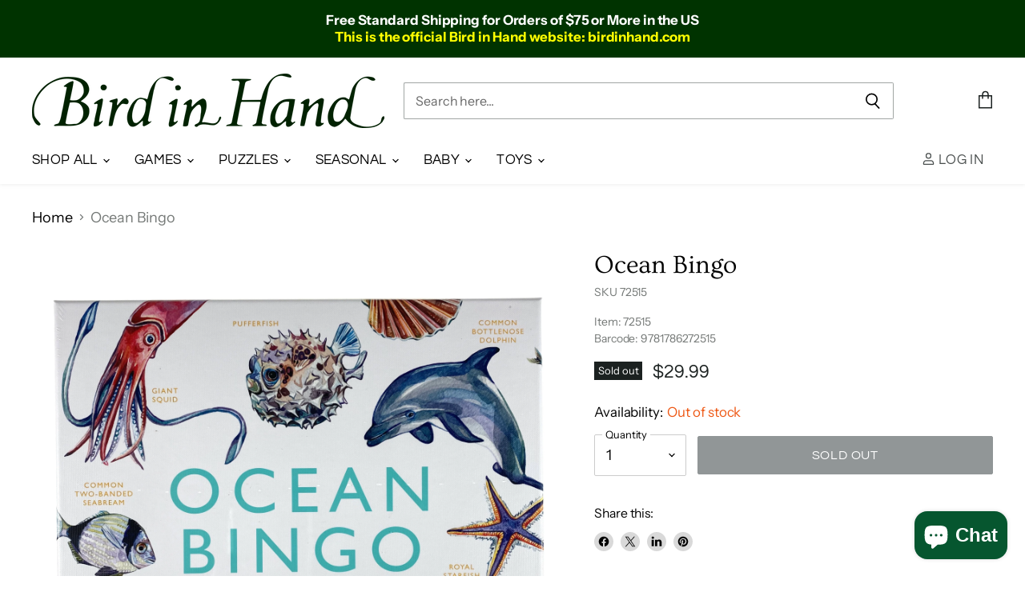

--- FILE ---
content_type: text/html; charset=utf-8
request_url: https://birdinhand.com/products/ocean-bingo
body_size: 41332
content:
<!doctype html>
<html class="no-js no-touch" lang="en">
  <head>
    <meta charset="utf-8">
    <meta http-equiv="X-UA-Compatible" content="IE=edge,chrome=1">
    <meta name="viewport" content="width=device-width,initial-scale=1" />

    <!-- Preconnect Domains -->
    <link rel="preconnect" href="https://cdn.shopify.com" crossorigin>
    <link rel="preconnect" href="https://fonts.shopify.com" crossorigin>
    <link rel="preconnect" href="https://monorail-edge.shopifysvc.com">

    
    
      <link rel="preconnect" href="https://www.google-analytics.com" crossorigin>
    

    <!-- Preload Assets -->
    <link rel="preload" href="//birdinhand.com/cdn/shop/t/50/assets/api.js?v=53513403336323676991754508767" as="script">

    

    <link rel="preload" href="//birdinhand.com/cdn/shop/t/50/assets/superstore.js?v=35795384425480253651754508767" as="script"><title>Ocean Bingo — Bird in Hand</title>

    
      <meta name="description" content="This family friendly game is packed with ocean creatures for hours of bingo fun.  Includes such favourites as the emperor penguin, sea otter, killer whale, and Pacific seahorse, as well as lesser known sea inhabitants like the yellow-bellied sea snake and the bioluminescent octopus. Mark each species off on your card a">
    

    
  <link rel="shortcut icon" href="//birdinhand.com/cdn/shop/files/favicon_69cec08a-aea8-4be2-ad24-81a3dd5e9eee_32x32.png?v=1631316865" type="image/png">


    
      <link rel="canonical" href="https://birdinhand.com/products/ocean-bingo" />
    

    
    















<meta property="og:site_name" content="Bird in Hand">
<meta property="og:url" content="https://birdinhand.com/products/ocean-bingo">
<meta property="og:title" content="Ocean Bingo">
<meta property="og:type" content="website">
<meta property="og:description" content="This family friendly game is packed with ocean creatures for hours of bingo fun.  Includes such favourites as the emperor penguin, sea otter, killer whale, and Pacific seahorse, as well as lesser known sea inhabitants like the yellow-bellied sea snake and the bioluminescent octopus. Mark each species off on your card a">




    
    
    

    
    
    <meta
      property="og:image"
      content="https://birdinhand.com/cdn/shop/products/IMG_8836_1200x1200.jpg?v=1588275620"
    />
    <meta
      property="og:image:secure_url"
      content="https://birdinhand.com/cdn/shop/products/IMG_8836_1200x1200.jpg?v=1588275620"
    />
    <meta property="og:image:width" content="1200" />
    <meta property="og:image:height" content="1200" />
    
    
    <meta property="og:image:alt" content="Ocean Bingo    " />
  









  <meta name="twitter:site" content="@birdinhandchico">








<meta name="twitter:title" content="Ocean Bingo">
<meta name="twitter:description" content="This family friendly game is packed with ocean creatures for hours of bingo fun.  Includes such favourites as the emperor penguin, sea otter, killer whale, and Pacific seahorse, as well as lesser known sea inhabitants like the yellow-bellied sea snake and the bioluminescent octopus. Mark each species off on your card a">


    
    
    
      
      
      <meta name="twitter:card" content="summary">
    
    
    <meta
      property="twitter:image"
      content="https://birdinhand.com/cdn/shop/products/IMG_8836_1200x1200_crop_center.jpg?v=1588275620"
    />
    <meta property="twitter:image:width" content="1200" />
    <meta property="twitter:image:height" content="1200" />
    
    
    <meta property="twitter:image:alt" content="Ocean Bingo    " />
  



    

    <link rel="preload" href="//birdinhand.com/cdn/fonts/questrial/questrial_n4.66abac5d8209a647b4bf8089b0451928ef144c07.woff2" as="font" crossorigin="anonymous">

    
      <link rel="preload" as="style" href="//birdinhand.com/cdn/shop/t/50/assets/theme.css?v=120643133498156837211767813706">
    

    <script>window.performance && window.performance.mark && window.performance.mark('shopify.content_for_header.start');</script><meta name="google-site-verification" content="7i4q3fivCfROGGGaVko_95tdb93HwhSHuNzxytGaAuA">
<meta id="shopify-digital-wallet" name="shopify-digital-wallet" content="/6940098629/digital_wallets/dialog">
<meta name="shopify-checkout-api-token" content="8aaa1d82abfc064568786acce43d1761">
<meta id="in-context-paypal-metadata" data-shop-id="6940098629" data-venmo-supported="false" data-environment="production" data-locale="en_US" data-paypal-v4="true" data-currency="USD">
<link rel="alternate" type="application/json+oembed" href="https://birdinhand.com/products/ocean-bingo.oembed">
<script async="async" src="/checkouts/internal/preloads.js?locale=en-US"></script>
<link rel="preconnect" href="https://shop.app" crossorigin="anonymous">
<script async="async" src="https://shop.app/checkouts/internal/preloads.js?locale=en-US&shop_id=6940098629" crossorigin="anonymous"></script>
<script id="apple-pay-shop-capabilities" type="application/json">{"shopId":6940098629,"countryCode":"US","currencyCode":"USD","merchantCapabilities":["supports3DS"],"merchantId":"gid:\/\/shopify\/Shop\/6940098629","merchantName":"Bird in Hand","requiredBillingContactFields":["postalAddress","email","phone"],"requiredShippingContactFields":["postalAddress","email","phone"],"shippingType":"shipping","supportedNetworks":["visa","masterCard","amex","discover","elo","jcb"],"total":{"type":"pending","label":"Bird in Hand","amount":"1.00"},"shopifyPaymentsEnabled":true,"supportsSubscriptions":true}</script>
<script id="shopify-features" type="application/json">{"accessToken":"8aaa1d82abfc064568786acce43d1761","betas":["rich-media-storefront-analytics"],"domain":"birdinhand.com","predictiveSearch":true,"shopId":6940098629,"locale":"en"}</script>
<script>var Shopify = Shopify || {};
Shopify.shop = "birdinhand.myshopify.com";
Shopify.locale = "en";
Shopify.currency = {"active":"USD","rate":"1.0"};
Shopify.country = "US";
Shopify.theme = {"name":"[OOTS] Superstore 5.3.2 - 2025-08-06","id":133531303999,"schema_name":"Superstore","schema_version":"5.3.2","theme_store_id":null,"role":"main"};
Shopify.theme.handle = "null";
Shopify.theme.style = {"id":null,"handle":null};
Shopify.cdnHost = "birdinhand.com/cdn";
Shopify.routes = Shopify.routes || {};
Shopify.routes.root = "/";</script>
<script type="module">!function(o){(o.Shopify=o.Shopify||{}).modules=!0}(window);</script>
<script>!function(o){function n(){var o=[];function n(){o.push(Array.prototype.slice.apply(arguments))}return n.q=o,n}var t=o.Shopify=o.Shopify||{};t.loadFeatures=n(),t.autoloadFeatures=n()}(window);</script>
<script>
  window.ShopifyPay = window.ShopifyPay || {};
  window.ShopifyPay.apiHost = "shop.app\/pay";
  window.ShopifyPay.redirectState = null;
</script>
<script id="shop-js-analytics" type="application/json">{"pageType":"product"}</script>
<script defer="defer" async type="module" src="//birdinhand.com/cdn/shopifycloud/shop-js/modules/v2/client.init-shop-cart-sync_BT-GjEfc.en.esm.js"></script>
<script defer="defer" async type="module" src="//birdinhand.com/cdn/shopifycloud/shop-js/modules/v2/chunk.common_D58fp_Oc.esm.js"></script>
<script defer="defer" async type="module" src="//birdinhand.com/cdn/shopifycloud/shop-js/modules/v2/chunk.modal_xMitdFEc.esm.js"></script>
<script type="module">
  await import("//birdinhand.com/cdn/shopifycloud/shop-js/modules/v2/client.init-shop-cart-sync_BT-GjEfc.en.esm.js");
await import("//birdinhand.com/cdn/shopifycloud/shop-js/modules/v2/chunk.common_D58fp_Oc.esm.js");
await import("//birdinhand.com/cdn/shopifycloud/shop-js/modules/v2/chunk.modal_xMitdFEc.esm.js");

  window.Shopify.SignInWithShop?.initShopCartSync?.({"fedCMEnabled":true,"windoidEnabled":true});

</script>
<script defer="defer" async type="module" src="//birdinhand.com/cdn/shopifycloud/shop-js/modules/v2/client.payment-terms_Ci9AEqFq.en.esm.js"></script>
<script defer="defer" async type="module" src="//birdinhand.com/cdn/shopifycloud/shop-js/modules/v2/chunk.common_D58fp_Oc.esm.js"></script>
<script defer="defer" async type="module" src="//birdinhand.com/cdn/shopifycloud/shop-js/modules/v2/chunk.modal_xMitdFEc.esm.js"></script>
<script type="module">
  await import("//birdinhand.com/cdn/shopifycloud/shop-js/modules/v2/client.payment-terms_Ci9AEqFq.en.esm.js");
await import("//birdinhand.com/cdn/shopifycloud/shop-js/modules/v2/chunk.common_D58fp_Oc.esm.js");
await import("//birdinhand.com/cdn/shopifycloud/shop-js/modules/v2/chunk.modal_xMitdFEc.esm.js");

  
</script>
<script>
  window.Shopify = window.Shopify || {};
  if (!window.Shopify.featureAssets) window.Shopify.featureAssets = {};
  window.Shopify.featureAssets['shop-js'] = {"shop-cart-sync":["modules/v2/client.shop-cart-sync_DZOKe7Ll.en.esm.js","modules/v2/chunk.common_D58fp_Oc.esm.js","modules/v2/chunk.modal_xMitdFEc.esm.js"],"init-fed-cm":["modules/v2/client.init-fed-cm_B6oLuCjv.en.esm.js","modules/v2/chunk.common_D58fp_Oc.esm.js","modules/v2/chunk.modal_xMitdFEc.esm.js"],"shop-cash-offers":["modules/v2/client.shop-cash-offers_D2sdYoxE.en.esm.js","modules/v2/chunk.common_D58fp_Oc.esm.js","modules/v2/chunk.modal_xMitdFEc.esm.js"],"shop-login-button":["modules/v2/client.shop-login-button_QeVjl5Y3.en.esm.js","modules/v2/chunk.common_D58fp_Oc.esm.js","modules/v2/chunk.modal_xMitdFEc.esm.js"],"pay-button":["modules/v2/client.pay-button_DXTOsIq6.en.esm.js","modules/v2/chunk.common_D58fp_Oc.esm.js","modules/v2/chunk.modal_xMitdFEc.esm.js"],"shop-button":["modules/v2/client.shop-button_DQZHx9pm.en.esm.js","modules/v2/chunk.common_D58fp_Oc.esm.js","modules/v2/chunk.modal_xMitdFEc.esm.js"],"avatar":["modules/v2/client.avatar_BTnouDA3.en.esm.js"],"init-windoid":["modules/v2/client.init-windoid_CR1B-cfM.en.esm.js","modules/v2/chunk.common_D58fp_Oc.esm.js","modules/v2/chunk.modal_xMitdFEc.esm.js"],"init-shop-for-new-customer-accounts":["modules/v2/client.init-shop-for-new-customer-accounts_C_vY_xzh.en.esm.js","modules/v2/client.shop-login-button_QeVjl5Y3.en.esm.js","modules/v2/chunk.common_D58fp_Oc.esm.js","modules/v2/chunk.modal_xMitdFEc.esm.js"],"init-shop-email-lookup-coordinator":["modules/v2/client.init-shop-email-lookup-coordinator_BI7n9ZSv.en.esm.js","modules/v2/chunk.common_D58fp_Oc.esm.js","modules/v2/chunk.modal_xMitdFEc.esm.js"],"init-shop-cart-sync":["modules/v2/client.init-shop-cart-sync_BT-GjEfc.en.esm.js","modules/v2/chunk.common_D58fp_Oc.esm.js","modules/v2/chunk.modal_xMitdFEc.esm.js"],"shop-toast-manager":["modules/v2/client.shop-toast-manager_DiYdP3xc.en.esm.js","modules/v2/chunk.common_D58fp_Oc.esm.js","modules/v2/chunk.modal_xMitdFEc.esm.js"],"init-customer-accounts":["modules/v2/client.init-customer-accounts_D9ZNqS-Q.en.esm.js","modules/v2/client.shop-login-button_QeVjl5Y3.en.esm.js","modules/v2/chunk.common_D58fp_Oc.esm.js","modules/v2/chunk.modal_xMitdFEc.esm.js"],"init-customer-accounts-sign-up":["modules/v2/client.init-customer-accounts-sign-up_iGw4briv.en.esm.js","modules/v2/client.shop-login-button_QeVjl5Y3.en.esm.js","modules/v2/chunk.common_D58fp_Oc.esm.js","modules/v2/chunk.modal_xMitdFEc.esm.js"],"shop-follow-button":["modules/v2/client.shop-follow-button_CqMgW2wH.en.esm.js","modules/v2/chunk.common_D58fp_Oc.esm.js","modules/v2/chunk.modal_xMitdFEc.esm.js"],"checkout-modal":["modules/v2/client.checkout-modal_xHeaAweL.en.esm.js","modules/v2/chunk.common_D58fp_Oc.esm.js","modules/v2/chunk.modal_xMitdFEc.esm.js"],"shop-login":["modules/v2/client.shop-login_D91U-Q7h.en.esm.js","modules/v2/chunk.common_D58fp_Oc.esm.js","modules/v2/chunk.modal_xMitdFEc.esm.js"],"lead-capture":["modules/v2/client.lead-capture_BJmE1dJe.en.esm.js","modules/v2/chunk.common_D58fp_Oc.esm.js","modules/v2/chunk.modal_xMitdFEc.esm.js"],"payment-terms":["modules/v2/client.payment-terms_Ci9AEqFq.en.esm.js","modules/v2/chunk.common_D58fp_Oc.esm.js","modules/v2/chunk.modal_xMitdFEc.esm.js"]};
</script>
<script id="__st">var __st={"a":6940098629,"offset":-28800,"reqid":"f9924576-8d9e-40c2-93dd-0152f0d0a238-1769080079","pageurl":"birdinhand.com\/products\/ocean-bingo","u":"ba3c666bdf9f","p":"product","rtyp":"product","rid":4550658949183};</script>
<script>window.ShopifyPaypalV4VisibilityTracking = true;</script>
<script id="captcha-bootstrap">!function(){'use strict';const t='contact',e='account',n='new_comment',o=[[t,t],['blogs',n],['comments',n],[t,'customer']],c=[[e,'customer_login'],[e,'guest_login'],[e,'recover_customer_password'],[e,'create_customer']],r=t=>t.map((([t,e])=>`form[action*='/${t}']:not([data-nocaptcha='true']) input[name='form_type'][value='${e}']`)).join(','),a=t=>()=>t?[...document.querySelectorAll(t)].map((t=>t.form)):[];function s(){const t=[...o],e=r(t);return a(e)}const i='password',u='form_key',d=['recaptcha-v3-token','g-recaptcha-response','h-captcha-response',i],f=()=>{try{return window.sessionStorage}catch{return}},m='__shopify_v',_=t=>t.elements[u];function p(t,e,n=!1){try{const o=window.sessionStorage,c=JSON.parse(o.getItem(e)),{data:r}=function(t){const{data:e,action:n}=t;return t[m]||n?{data:e,action:n}:{data:t,action:n}}(c);for(const[e,n]of Object.entries(r))t.elements[e]&&(t.elements[e].value=n);n&&o.removeItem(e)}catch(o){console.error('form repopulation failed',{error:o})}}const l='form_type',E='cptcha';function T(t){t.dataset[E]=!0}const w=window,h=w.document,L='Shopify',v='ce_forms',y='captcha';let A=!1;((t,e)=>{const n=(g='f06e6c50-85a8-45c8-87d0-21a2b65856fe',I='https://cdn.shopify.com/shopifycloud/storefront-forms-hcaptcha/ce_storefront_forms_captcha_hcaptcha.v1.5.2.iife.js',D={infoText:'Protected by hCaptcha',privacyText:'Privacy',termsText:'Terms'},(t,e,n)=>{const o=w[L][v],c=o.bindForm;if(c)return c(t,g,e,D).then(n);var r;o.q.push([[t,g,e,D],n]),r=I,A||(h.body.append(Object.assign(h.createElement('script'),{id:'captcha-provider',async:!0,src:r})),A=!0)});var g,I,D;w[L]=w[L]||{},w[L][v]=w[L][v]||{},w[L][v].q=[],w[L][y]=w[L][y]||{},w[L][y].protect=function(t,e){n(t,void 0,e),T(t)},Object.freeze(w[L][y]),function(t,e,n,w,h,L){const[v,y,A,g]=function(t,e,n){const i=e?o:[],u=t?c:[],d=[...i,...u],f=r(d),m=r(i),_=r(d.filter((([t,e])=>n.includes(e))));return[a(f),a(m),a(_),s()]}(w,h,L),I=t=>{const e=t.target;return e instanceof HTMLFormElement?e:e&&e.form},D=t=>v().includes(t);t.addEventListener('submit',(t=>{const e=I(t);if(!e)return;const n=D(e)&&!e.dataset.hcaptchaBound&&!e.dataset.recaptchaBound,o=_(e),c=g().includes(e)&&(!o||!o.value);(n||c)&&t.preventDefault(),c&&!n&&(function(t){try{if(!f())return;!function(t){const e=f();if(!e)return;const n=_(t);if(!n)return;const o=n.value;o&&e.removeItem(o)}(t);const e=Array.from(Array(32),(()=>Math.random().toString(36)[2])).join('');!function(t,e){_(t)||t.append(Object.assign(document.createElement('input'),{type:'hidden',name:u})),t.elements[u].value=e}(t,e),function(t,e){const n=f();if(!n)return;const o=[...t.querySelectorAll(`input[type='${i}']`)].map((({name:t})=>t)),c=[...d,...o],r={};for(const[a,s]of new FormData(t).entries())c.includes(a)||(r[a]=s);n.setItem(e,JSON.stringify({[m]:1,action:t.action,data:r}))}(t,e)}catch(e){console.error('failed to persist form',e)}}(e),e.submit())}));const S=(t,e)=>{t&&!t.dataset[E]&&(n(t,e.some((e=>e===t))),T(t))};for(const o of['focusin','change'])t.addEventListener(o,(t=>{const e=I(t);D(e)&&S(e,y())}));const B=e.get('form_key'),M=e.get(l),P=B&&M;t.addEventListener('DOMContentLoaded',(()=>{const t=y();if(P)for(const e of t)e.elements[l].value===M&&p(e,B);[...new Set([...A(),...v().filter((t=>'true'===t.dataset.shopifyCaptcha))])].forEach((e=>S(e,t)))}))}(h,new URLSearchParams(w.location.search),n,t,e,['guest_login'])})(!0,!0)}();</script>
<script integrity="sha256-4kQ18oKyAcykRKYeNunJcIwy7WH5gtpwJnB7kiuLZ1E=" data-source-attribution="shopify.loadfeatures" defer="defer" src="//birdinhand.com/cdn/shopifycloud/storefront/assets/storefront/load_feature-a0a9edcb.js" crossorigin="anonymous"></script>
<script crossorigin="anonymous" defer="defer" src="//birdinhand.com/cdn/shopifycloud/storefront/assets/shopify_pay/storefront-65b4c6d7.js?v=20250812"></script>
<script data-source-attribution="shopify.dynamic_checkout.dynamic.init">var Shopify=Shopify||{};Shopify.PaymentButton=Shopify.PaymentButton||{isStorefrontPortableWallets:!0,init:function(){window.Shopify.PaymentButton.init=function(){};var t=document.createElement("script");t.src="https://birdinhand.com/cdn/shopifycloud/portable-wallets/latest/portable-wallets.en.js",t.type="module",document.head.appendChild(t)}};
</script>
<script data-source-attribution="shopify.dynamic_checkout.buyer_consent">
  function portableWalletsHideBuyerConsent(e){var t=document.getElementById("shopify-buyer-consent"),n=document.getElementById("shopify-subscription-policy-button");t&&n&&(t.classList.add("hidden"),t.setAttribute("aria-hidden","true"),n.removeEventListener("click",e))}function portableWalletsShowBuyerConsent(e){var t=document.getElementById("shopify-buyer-consent"),n=document.getElementById("shopify-subscription-policy-button");t&&n&&(t.classList.remove("hidden"),t.removeAttribute("aria-hidden"),n.addEventListener("click",e))}window.Shopify?.PaymentButton&&(window.Shopify.PaymentButton.hideBuyerConsent=portableWalletsHideBuyerConsent,window.Shopify.PaymentButton.showBuyerConsent=portableWalletsShowBuyerConsent);
</script>
<script data-source-attribution="shopify.dynamic_checkout.cart.bootstrap">document.addEventListener("DOMContentLoaded",(function(){function t(){return document.querySelector("shopify-accelerated-checkout-cart, shopify-accelerated-checkout")}if(t())Shopify.PaymentButton.init();else{new MutationObserver((function(e,n){t()&&(Shopify.PaymentButton.init(),n.disconnect())})).observe(document.body,{childList:!0,subtree:!0})}}));
</script>
<link id="shopify-accelerated-checkout-styles" rel="stylesheet" media="screen" href="https://birdinhand.com/cdn/shopifycloud/portable-wallets/latest/accelerated-checkout-backwards-compat.css" crossorigin="anonymous">
<style id="shopify-accelerated-checkout-cart">
        #shopify-buyer-consent {
  margin-top: 1em;
  display: inline-block;
  width: 100%;
}

#shopify-buyer-consent.hidden {
  display: none;
}

#shopify-subscription-policy-button {
  background: none;
  border: none;
  padding: 0;
  text-decoration: underline;
  font-size: inherit;
  cursor: pointer;
}

#shopify-subscription-policy-button::before {
  box-shadow: none;
}

      </style>

<script>window.performance && window.performance.mark && window.performance.mark('shopify.content_for_header.end');</script>

    <script>
      document.documentElement.className=document.documentElement.className.replace(/\bno-js\b/,'js');
      if(window.Shopify&&window.Shopify.designMode)document.documentElement.className+=' in-theme-editor';
      if(('ontouchstart' in window)||window.DocumentTouch&&document instanceof DocumentTouch)document.documentElement.className=document.documentElement.className.replace(/\bno-touch\b/,'has-touch');
    </script>

    <script src="//birdinhand.com/cdn/shop/t/50/assets/api.js?v=53513403336323676991754508767" defer></script>

    
      <link href="//birdinhand.com/cdn/shop/t/50/assets/theme.css?v=120643133498156837211767813706" rel="stylesheet" type="text/css" media="all" />
    

    
      
        <!-- Global site tag (gtag.js) - Google Ads: 994873072 -->
<script async src="https://www.googletagmanager.com/gtag/js?id=AW-994873072"></script>
<script>
  window.dataLayer = window.dataLayer || [];
  function gtag(){dataLayer.push(arguments);}
  gtag('js', new Date());

  gtag('config', 'AW-994873072', {'allow_enhanced_conversions': true});
</script>
  <!-- Google tag (gtag.js) -->
<script async src="https://www.googletagmanager.com/gtag/js?id=AW-994873072"></script>
<script>
  window.dataLayer = window.dataLayer || [];
  function gtag(){dataLayer.push(arguments);}
  gtag('js', new Date());

  gtag('config', 'AW-994873072');
</script>
      
    

    
    <script>
      window.Theme = window.Theme || {};
      window.Theme.version = '5.3.2';
      window.Theme.name = 'Superstore';
      window.Theme.routes = {
        "root_url": "/",
        "account_url": "/account",
        "account_login_url": "https://birdinhand.com/customer_authentication/redirect?locale=en&region_country=US",
        "account_logout_url": "/account/logout",
        "account_register_url": "/account/register",
        "account_addresses_url": "/account/addresses",
        "collections_url": "/collections",
        "all_products_collection_url": "/collections/all",
        "search_url": "/search",
        "predictive_search_url": "/search/suggest",
        "cart_url": "/cart",
        "cart_add_url": "/cart/add",
        "cart_change_url": "/cart/change",
        "cart_clear_url": "/cart/clear",
        "product_recommendations_url": "/recommendations/products",
      };
    </script>
    

  <!-- BEGIN app block: shopify://apps/trusted-security/blocks/country-block-embed/4d2757ed-33ad-4e94-a186-da550756ae46 -->
    
    

    

    
    

    
      

      
        
      

      
    

    <script id="country-block-app-data" type="application/json">
      {"security":{"id":3947,"shop_id":3947,"active":false,"script_id":null,"script_src":null,"protect_text_selection":true,"disable_keyboard":true,"protect_text_copy":true,"protect_text_paste":true,"protect_images":true,"disable_right_click":true,"block_inspect_element":true,"created_at":"2025-09-19T18:58:41.000000Z","updated_at":"2025-09-19T18:59:06.000000Z"},"countryBlocker":{"id":3810,"shop_id":3947,"active":0,"type":"blacklist","redirect_url":null,"created_at":"2025-09-19T18:58:41.000000Z","updated_at":"2025-09-19T18:58:41.000000Z","countries":[{"id":107591,"country_blocker_id":3810,"name":"China","code":"cn","created_at":"2025-11-27T00:43:01.000000Z","updated_at":"2025-11-27T00:43:01.000000Z"}]},"botBlocker":{"id":1158,"shop_id":3947,"protection_level":"high","redirect_url":null,"created_at":"2025-09-19T18:59:59.000000Z","updated_at":"2025-10-19T00:32:46.000000Z"},"blockedIps":[],"blockedIpsRedirect":"","limit_reached":0}
    </script>
    <script>
      window.Shopify.TrustedSecurityCountryBlocker = {
        'blocker_message': 'You cannot access our site from your current region.',
        'background_color': '#808080',
        'text_color': '#FFFFFF',
        'should_block': false,
        'redirect_url': null,
        'country_code': 'US'
      };
    </script>



<!-- END app block --><!-- BEGIN app block: shopify://apps/trusted-security/blocks/bot-block-embed/4d2757ed-33ad-4e94-a186-da550756ae46 --><script id="bot-block-app-data" type="application/json">{"security":{"id":3947,"shop_id":3947,"active":false,"script_id":null,"script_src":null,"protect_text_selection":true,"disable_keyboard":true,"protect_text_copy":true,"protect_text_paste":true,"protect_images":true,"disable_right_click":true,"block_inspect_element":true,"created_at":"2025-09-19T18:58:41.000000Z","updated_at":"2025-09-19T18:59:06.000000Z"},"countryBlocker":{"id":3810,"shop_id":3947,"active":0,"type":"blacklist","redirect_url":null,"created_at":"2025-09-19T18:58:41.000000Z","updated_at":"2025-09-19T18:58:41.000000Z","countries":[{"id":107591,"country_blocker_id":3810,"name":"China","code":"cn","created_at":"2025-11-27T00:43:01.000000Z","updated_at":"2025-11-27T00:43:01.000000Z"}]},"botBlocker":{"id":1158,"shop_id":3947,"protection_level":"high","redirect_url":null,"created_at":"2025-09-19T18:59:59.000000Z","updated_at":"2025-10-19T00:32:46.000000Z"},"blockedIps":[],"blockedIpsRedirect":"","limit_reached":0}</script>
<script src="https://cdn.jsdelivr.net/npm/@fingerprintjs/fingerprintjs@3/dist/fp.min.js" defer></script>

<noscript>
    <input type="text" id="honeypot" style="display:none" name="honeypot"/>
</noscript>


<!-- END app block --><!-- BEGIN app block: shopify://apps/trusted-security/blocks/security-app-embed/4d2757ed-33ad-4e94-a186-da550756ae46 --><script id="security-app-data" type="application/json">{"security":{"id":3947,"shop_id":3947,"active":false,"script_id":null,"script_src":null,"protect_text_selection":true,"disable_keyboard":true,"protect_text_copy":true,"protect_text_paste":true,"protect_images":true,"disable_right_click":true,"block_inspect_element":true,"created_at":"2025-09-19T18:58:41.000000Z","updated_at":"2025-09-19T18:59:06.000000Z"},"countryBlocker":{"id":3810,"shop_id":3947,"active":0,"type":"blacklist","redirect_url":null,"created_at":"2025-09-19T18:58:41.000000Z","updated_at":"2025-09-19T18:58:41.000000Z","countries":[{"id":107591,"country_blocker_id":3810,"name":"China","code":"cn","created_at":"2025-11-27T00:43:01.000000Z","updated_at":"2025-11-27T00:43:01.000000Z"}]},"botBlocker":{"id":1158,"shop_id":3947,"protection_level":"high","redirect_url":null,"created_at":"2025-09-19T18:59:59.000000Z","updated_at":"2025-10-19T00:32:46.000000Z"},"blockedIps":[],"blockedIpsRedirect":"","limit_reached":0}</script>

<noscript>
  <div style="position: fixed; z-index: 2147483647; width: 100%; height: 100%; background: white; display: flex; align-items: center; justify-content: center;">
    <div style="margin: 0;font-size: 36px;">JavaScript is required to view this page.</div>
  </div>
</noscript>


<!-- END app block --><!-- BEGIN app block: shopify://apps/minmaxify-order-limits/blocks/app-embed-block/3acfba32-89f3-4377-ae20-cbb9abc48475 -->

<!-- END app block --><!-- BEGIN app block: shopify://apps/trusted-security/blocks/ip-block-embed/4d2757ed-33ad-4e94-a186-da550756ae46 --><script id="ip-block-app-data" type="application/json">{"security":{"id":3947,"shop_id":3947,"active":false,"script_id":null,"script_src":null,"protect_text_selection":true,"disable_keyboard":true,"protect_text_copy":true,"protect_text_paste":true,"protect_images":true,"disable_right_click":true,"block_inspect_element":true,"created_at":"2025-09-19T18:58:41.000000Z","updated_at":"2025-09-19T18:59:06.000000Z"},"countryBlocker":{"id":3810,"shop_id":3947,"active":0,"type":"blacklist","redirect_url":null,"created_at":"2025-09-19T18:58:41.000000Z","updated_at":"2025-09-19T18:58:41.000000Z","countries":[{"id":107591,"country_blocker_id":3810,"name":"China","code":"cn","created_at":"2025-11-27T00:43:01.000000Z","updated_at":"2025-11-27T00:43:01.000000Z"}]},"botBlocker":{"id":1158,"shop_id":3947,"protection_level":"high","redirect_url":null,"created_at":"2025-09-19T18:59:59.000000Z","updated_at":"2025-10-19T00:32:46.000000Z"},"blockedIps":[],"blockedIpsRedirect":"","limit_reached":0}</script>
<script>
  window.Shopify.TrustedSecurityIpBlocker = {
    'blocker_message': 'You cannot access our site from your current region.',
    'background_color': '#808080',
    'text_color': '#FFFFFF'
  };
</script>


<!-- END app block --><script src="https://cdn.shopify.com/extensions/019bbdb2-f1e0-76da-9d9b-a27c77476a24/security-app-108/assets/country-block.min.js" type="text/javascript" defer="defer"></script>
<script src="https://cdn.shopify.com/extensions/e8878072-2f6b-4e89-8082-94b04320908d/inbox-1254/assets/inbox-chat-loader.js" type="text/javascript" defer="defer"></script>
<script src="https://cdn.shopify.com/extensions/019bbdb2-f1e0-76da-9d9b-a27c77476a24/security-app-108/assets/bot-block.min.js" type="text/javascript" defer="defer"></script>
<script src="https://cdn.shopify.com/extensions/019bbdb2-f1e0-76da-9d9b-a27c77476a24/security-app-108/assets/security.min.js" type="text/javascript" defer="defer"></script>
<script src="https://cdn.shopify.com/extensions/019bc6d7-e72b-7a8d-bec0-cf3a273347f4/source_code-14/assets/sweetalert.js" type="text/javascript" defer="defer"></script>
<script src="https://cdn.shopify.com/extensions/019bbdb2-f1e0-76da-9d9b-a27c77476a24/security-app-108/assets/ip-block.min.js" type="text/javascript" defer="defer"></script>
<link href="https://monorail-edge.shopifysvc.com" rel="dns-prefetch">
<script>(function(){if ("sendBeacon" in navigator && "performance" in window) {try {var session_token_from_headers = performance.getEntriesByType('navigation')[0].serverTiming.find(x => x.name == '_s').description;} catch {var session_token_from_headers = undefined;}var session_cookie_matches = document.cookie.match(/_shopify_s=([^;]*)/);var session_token_from_cookie = session_cookie_matches && session_cookie_matches.length === 2 ? session_cookie_matches[1] : "";var session_token = session_token_from_headers || session_token_from_cookie || "";function handle_abandonment_event(e) {var entries = performance.getEntries().filter(function(entry) {return /monorail-edge.shopifysvc.com/.test(entry.name);});if (!window.abandonment_tracked && entries.length === 0) {window.abandonment_tracked = true;var currentMs = Date.now();var navigation_start = performance.timing.navigationStart;var payload = {shop_id: 6940098629,url: window.location.href,navigation_start,duration: currentMs - navigation_start,session_token,page_type: "product"};window.navigator.sendBeacon("https://monorail-edge.shopifysvc.com/v1/produce", JSON.stringify({schema_id: "online_store_buyer_site_abandonment/1.1",payload: payload,metadata: {event_created_at_ms: currentMs,event_sent_at_ms: currentMs}}));}}window.addEventListener('pagehide', handle_abandonment_event);}}());</script>
<script id="web-pixels-manager-setup">(function e(e,d,r,n,o){if(void 0===o&&(o={}),!Boolean(null===(a=null===(i=window.Shopify)||void 0===i?void 0:i.analytics)||void 0===a?void 0:a.replayQueue)){var i,a;window.Shopify=window.Shopify||{};var t=window.Shopify;t.analytics=t.analytics||{};var s=t.analytics;s.replayQueue=[],s.publish=function(e,d,r){return s.replayQueue.push([e,d,r]),!0};try{self.performance.mark("wpm:start")}catch(e){}var l=function(){var e={modern:/Edge?\/(1{2}[4-9]|1[2-9]\d|[2-9]\d{2}|\d{4,})\.\d+(\.\d+|)|Firefox\/(1{2}[4-9]|1[2-9]\d|[2-9]\d{2}|\d{4,})\.\d+(\.\d+|)|Chrom(ium|e)\/(9{2}|\d{3,})\.\d+(\.\d+|)|(Maci|X1{2}).+ Version\/(15\.\d+|(1[6-9]|[2-9]\d|\d{3,})\.\d+)([,.]\d+|)( \(\w+\)|)( Mobile\/\w+|) Safari\/|Chrome.+OPR\/(9{2}|\d{3,})\.\d+\.\d+|(CPU[ +]OS|iPhone[ +]OS|CPU[ +]iPhone|CPU IPhone OS|CPU iPad OS)[ +]+(15[._]\d+|(1[6-9]|[2-9]\d|\d{3,})[._]\d+)([._]\d+|)|Android:?[ /-](13[3-9]|1[4-9]\d|[2-9]\d{2}|\d{4,})(\.\d+|)(\.\d+|)|Android.+Firefox\/(13[5-9]|1[4-9]\d|[2-9]\d{2}|\d{4,})\.\d+(\.\d+|)|Android.+Chrom(ium|e)\/(13[3-9]|1[4-9]\d|[2-9]\d{2}|\d{4,})\.\d+(\.\d+|)|SamsungBrowser\/([2-9]\d|\d{3,})\.\d+/,legacy:/Edge?\/(1[6-9]|[2-9]\d|\d{3,})\.\d+(\.\d+|)|Firefox\/(5[4-9]|[6-9]\d|\d{3,})\.\d+(\.\d+|)|Chrom(ium|e)\/(5[1-9]|[6-9]\d|\d{3,})\.\d+(\.\d+|)([\d.]+$|.*Safari\/(?![\d.]+ Edge\/[\d.]+$))|(Maci|X1{2}).+ Version\/(10\.\d+|(1[1-9]|[2-9]\d|\d{3,})\.\d+)([,.]\d+|)( \(\w+\)|)( Mobile\/\w+|) Safari\/|Chrome.+OPR\/(3[89]|[4-9]\d|\d{3,})\.\d+\.\d+|(CPU[ +]OS|iPhone[ +]OS|CPU[ +]iPhone|CPU IPhone OS|CPU iPad OS)[ +]+(10[._]\d+|(1[1-9]|[2-9]\d|\d{3,})[._]\d+)([._]\d+|)|Android:?[ /-](13[3-9]|1[4-9]\d|[2-9]\d{2}|\d{4,})(\.\d+|)(\.\d+|)|Mobile Safari.+OPR\/([89]\d|\d{3,})\.\d+\.\d+|Android.+Firefox\/(13[5-9]|1[4-9]\d|[2-9]\d{2}|\d{4,})\.\d+(\.\d+|)|Android.+Chrom(ium|e)\/(13[3-9]|1[4-9]\d|[2-9]\d{2}|\d{4,})\.\d+(\.\d+|)|Android.+(UC? ?Browser|UCWEB|U3)[ /]?(15\.([5-9]|\d{2,})|(1[6-9]|[2-9]\d|\d{3,})\.\d+)\.\d+|SamsungBrowser\/(5\.\d+|([6-9]|\d{2,})\.\d+)|Android.+MQ{2}Browser\/(14(\.(9|\d{2,})|)|(1[5-9]|[2-9]\d|\d{3,})(\.\d+|))(\.\d+|)|K[Aa][Ii]OS\/(3\.\d+|([4-9]|\d{2,})\.\d+)(\.\d+|)/},d=e.modern,r=e.legacy,n=navigator.userAgent;return n.match(d)?"modern":n.match(r)?"legacy":"unknown"}(),u="modern"===l?"modern":"legacy",c=(null!=n?n:{modern:"",legacy:""})[u],f=function(e){return[e.baseUrl,"/wpm","/b",e.hashVersion,"modern"===e.buildTarget?"m":"l",".js"].join("")}({baseUrl:d,hashVersion:r,buildTarget:u}),m=function(e){var d=e.version,r=e.bundleTarget,n=e.surface,o=e.pageUrl,i=e.monorailEndpoint;return{emit:function(e){var a=e.status,t=e.errorMsg,s=(new Date).getTime(),l=JSON.stringify({metadata:{event_sent_at_ms:s},events:[{schema_id:"web_pixels_manager_load/3.1",payload:{version:d,bundle_target:r,page_url:o,status:a,surface:n,error_msg:t},metadata:{event_created_at_ms:s}}]});if(!i)return console&&console.warn&&console.warn("[Web Pixels Manager] No Monorail endpoint provided, skipping logging."),!1;try{return self.navigator.sendBeacon.bind(self.navigator)(i,l)}catch(e){}var u=new XMLHttpRequest;try{return u.open("POST",i,!0),u.setRequestHeader("Content-Type","text/plain"),u.send(l),!0}catch(e){return console&&console.warn&&console.warn("[Web Pixels Manager] Got an unhandled error while logging to Monorail."),!1}}}}({version:r,bundleTarget:l,surface:e.surface,pageUrl:self.location.href,monorailEndpoint:e.monorailEndpoint});try{o.browserTarget=l,function(e){var d=e.src,r=e.async,n=void 0===r||r,o=e.onload,i=e.onerror,a=e.sri,t=e.scriptDataAttributes,s=void 0===t?{}:t,l=document.createElement("script"),u=document.querySelector("head"),c=document.querySelector("body");if(l.async=n,l.src=d,a&&(l.integrity=a,l.crossOrigin="anonymous"),s)for(var f in s)if(Object.prototype.hasOwnProperty.call(s,f))try{l.dataset[f]=s[f]}catch(e){}if(o&&l.addEventListener("load",o),i&&l.addEventListener("error",i),u)u.appendChild(l);else{if(!c)throw new Error("Did not find a head or body element to append the script");c.appendChild(l)}}({src:f,async:!0,onload:function(){if(!function(){var e,d;return Boolean(null===(d=null===(e=window.Shopify)||void 0===e?void 0:e.analytics)||void 0===d?void 0:d.initialized)}()){var d=window.webPixelsManager.init(e)||void 0;if(d){var r=window.Shopify.analytics;r.replayQueue.forEach((function(e){var r=e[0],n=e[1],o=e[2];d.publishCustomEvent(r,n,o)})),r.replayQueue=[],r.publish=d.publishCustomEvent,r.visitor=d.visitor,r.initialized=!0}}},onerror:function(){return m.emit({status:"failed",errorMsg:"".concat(f," has failed to load")})},sri:function(e){var d=/^sha384-[A-Za-z0-9+/=]+$/;return"string"==typeof e&&d.test(e)}(c)?c:"",scriptDataAttributes:o}),m.emit({status:"loading"})}catch(e){m.emit({status:"failed",errorMsg:(null==e?void 0:e.message)||"Unknown error"})}}})({shopId: 6940098629,storefrontBaseUrl: "https://birdinhand.com",extensionsBaseUrl: "https://extensions.shopifycdn.com/cdn/shopifycloud/web-pixels-manager",monorailEndpoint: "https://monorail-edge.shopifysvc.com/unstable/produce_batch",surface: "storefront-renderer",enabledBetaFlags: ["2dca8a86"],webPixelsConfigList: [{"id":"371982399","configuration":"{\"config\":\"{\\\"google_tag_ids\\\":[\\\"G-G0E957PFLY\\\",\\\"AW-994873072\\\",\\\"GT-PL9LD64\\\"],\\\"target_country\\\":\\\"US\\\",\\\"gtag_events\\\":[{\\\"type\\\":\\\"begin_checkout\\\",\\\"action_label\\\":[\\\"G-G0E957PFLY\\\",\\\"AW-994873072\\\/bponCNab4vACEPCdstoD\\\"]},{\\\"type\\\":\\\"search\\\",\\\"action_label\\\":[\\\"G-G0E957PFLY\\\",\\\"AW-994873072\\\/dpf_CNmb4vACEPCdstoD\\\"]},{\\\"type\\\":\\\"view_item\\\",\\\"action_label\\\":[\\\"G-G0E957PFLY\\\",\\\"AW-994873072\\\/-7QhCNCb4vACEPCdstoD\\\",\\\"MC-VLVDFZKCBD\\\"]},{\\\"type\\\":\\\"purchase\\\",\\\"action_label\\\":[\\\"G-G0E957PFLY\\\",\\\"AW-994873072\\\/ejlMCM2b4vACEPCdstoD\\\",\\\"MC-VLVDFZKCBD\\\"]},{\\\"type\\\":\\\"page_view\\\",\\\"action_label\\\":[\\\"G-G0E957PFLY\\\",\\\"AW-994873072\\\/IIyPCMqb4vACEPCdstoD\\\",\\\"MC-VLVDFZKCBD\\\"]},{\\\"type\\\":\\\"add_payment_info\\\",\\\"action_label\\\":[\\\"G-G0E957PFLY\\\",\\\"AW-994873072\\\/2_WsCNyb4vACEPCdstoD\\\"]},{\\\"type\\\":\\\"add_to_cart\\\",\\\"action_label\\\":[\\\"G-G0E957PFLY\\\",\\\"AW-994873072\\\/id9GCNOb4vACEPCdstoD\\\"]}],\\\"enable_monitoring_mode\\\":false}\"}","eventPayloadVersion":"v1","runtimeContext":"OPEN","scriptVersion":"b2a88bafab3e21179ed38636efcd8a93","type":"APP","apiClientId":1780363,"privacyPurposes":[],"dataSharingAdjustments":{"protectedCustomerApprovalScopes":["read_customer_address","read_customer_email","read_customer_name","read_customer_personal_data","read_customer_phone"]}},{"id":"shopify-app-pixel","configuration":"{}","eventPayloadVersion":"v1","runtimeContext":"STRICT","scriptVersion":"0450","apiClientId":"shopify-pixel","type":"APP","privacyPurposes":["ANALYTICS","MARKETING"]},{"id":"shopify-custom-pixel","eventPayloadVersion":"v1","runtimeContext":"LAX","scriptVersion":"0450","apiClientId":"shopify-pixel","type":"CUSTOM","privacyPurposes":["ANALYTICS","MARKETING"]}],isMerchantRequest: false,initData: {"shop":{"name":"Bird in Hand","paymentSettings":{"currencyCode":"USD"},"myshopifyDomain":"birdinhand.myshopify.com","countryCode":"US","storefrontUrl":"https:\/\/birdinhand.com"},"customer":null,"cart":null,"checkout":null,"productVariants":[{"price":{"amount":29.99,"currencyCode":"USD"},"product":{"title":"Ocean Bingo","vendor":"CHRONICLE BOOKS","id":"4550658949183","untranslatedTitle":"Ocean Bingo","url":"\/products\/ocean-bingo","type":"TOYS"},"id":"32095560892479","image":{"src":"\/\/birdinhand.com\/cdn\/shop\/products\/IMG_8836.jpg?v=1588275620"},"sku":"72515","title":"Default Title","untranslatedTitle":"Default Title"}],"purchasingCompany":null},},"https://birdinhand.com/cdn","fcfee988w5aeb613cpc8e4bc33m6693e112",{"modern":"","legacy":""},{"shopId":"6940098629","storefrontBaseUrl":"https:\/\/birdinhand.com","extensionBaseUrl":"https:\/\/extensions.shopifycdn.com\/cdn\/shopifycloud\/web-pixels-manager","surface":"storefront-renderer","enabledBetaFlags":"[\"2dca8a86\"]","isMerchantRequest":"false","hashVersion":"fcfee988w5aeb613cpc8e4bc33m6693e112","publish":"custom","events":"[[\"page_viewed\",{}],[\"product_viewed\",{\"productVariant\":{\"price\":{\"amount\":29.99,\"currencyCode\":\"USD\"},\"product\":{\"title\":\"Ocean Bingo\",\"vendor\":\"CHRONICLE BOOKS\",\"id\":\"4550658949183\",\"untranslatedTitle\":\"Ocean Bingo\",\"url\":\"\/products\/ocean-bingo\",\"type\":\"TOYS\"},\"id\":\"32095560892479\",\"image\":{\"src\":\"\/\/birdinhand.com\/cdn\/shop\/products\/IMG_8836.jpg?v=1588275620\"},\"sku\":\"72515\",\"title\":\"Default Title\",\"untranslatedTitle\":\"Default Title\"}}]]"});</script><script>
  window.ShopifyAnalytics = window.ShopifyAnalytics || {};
  window.ShopifyAnalytics.meta = window.ShopifyAnalytics.meta || {};
  window.ShopifyAnalytics.meta.currency = 'USD';
  var meta = {"product":{"id":4550658949183,"gid":"gid:\/\/shopify\/Product\/4550658949183","vendor":"CHRONICLE BOOKS","type":"TOYS","handle":"ocean-bingo","variants":[{"id":32095560892479,"price":2999,"name":"Ocean Bingo","public_title":null,"sku":"72515"}],"remote":false},"page":{"pageType":"product","resourceType":"product","resourceId":4550658949183,"requestId":"f9924576-8d9e-40c2-93dd-0152f0d0a238-1769080079"}};
  for (var attr in meta) {
    window.ShopifyAnalytics.meta[attr] = meta[attr];
  }
</script>
<script class="analytics">
  (function () {
    var customDocumentWrite = function(content) {
      var jquery = null;

      if (window.jQuery) {
        jquery = window.jQuery;
      } else if (window.Checkout && window.Checkout.$) {
        jquery = window.Checkout.$;
      }

      if (jquery) {
        jquery('body').append(content);
      }
    };

    var hasLoggedConversion = function(token) {
      if (token) {
        return document.cookie.indexOf('loggedConversion=' + token) !== -1;
      }
      return false;
    }

    var setCookieIfConversion = function(token) {
      if (token) {
        var twoMonthsFromNow = new Date(Date.now());
        twoMonthsFromNow.setMonth(twoMonthsFromNow.getMonth() + 2);

        document.cookie = 'loggedConversion=' + token + '; expires=' + twoMonthsFromNow;
      }
    }

    var trekkie = window.ShopifyAnalytics.lib = window.trekkie = window.trekkie || [];
    if (trekkie.integrations) {
      return;
    }
    trekkie.methods = [
      'identify',
      'page',
      'ready',
      'track',
      'trackForm',
      'trackLink'
    ];
    trekkie.factory = function(method) {
      return function() {
        var args = Array.prototype.slice.call(arguments);
        args.unshift(method);
        trekkie.push(args);
        return trekkie;
      };
    };
    for (var i = 0; i < trekkie.methods.length; i++) {
      var key = trekkie.methods[i];
      trekkie[key] = trekkie.factory(key);
    }
    trekkie.load = function(config) {
      trekkie.config = config || {};
      trekkie.config.initialDocumentCookie = document.cookie;
      var first = document.getElementsByTagName('script')[0];
      var script = document.createElement('script');
      script.type = 'text/javascript';
      script.onerror = function(e) {
        var scriptFallback = document.createElement('script');
        scriptFallback.type = 'text/javascript';
        scriptFallback.onerror = function(error) {
                var Monorail = {
      produce: function produce(monorailDomain, schemaId, payload) {
        var currentMs = new Date().getTime();
        var event = {
          schema_id: schemaId,
          payload: payload,
          metadata: {
            event_created_at_ms: currentMs,
            event_sent_at_ms: currentMs
          }
        };
        return Monorail.sendRequest("https://" + monorailDomain + "/v1/produce", JSON.stringify(event));
      },
      sendRequest: function sendRequest(endpointUrl, payload) {
        // Try the sendBeacon API
        if (window && window.navigator && typeof window.navigator.sendBeacon === 'function' && typeof window.Blob === 'function' && !Monorail.isIos12()) {
          var blobData = new window.Blob([payload], {
            type: 'text/plain'
          });

          if (window.navigator.sendBeacon(endpointUrl, blobData)) {
            return true;
          } // sendBeacon was not successful

        } // XHR beacon

        var xhr = new XMLHttpRequest();

        try {
          xhr.open('POST', endpointUrl);
          xhr.setRequestHeader('Content-Type', 'text/plain');
          xhr.send(payload);
        } catch (e) {
          console.log(e);
        }

        return false;
      },
      isIos12: function isIos12() {
        return window.navigator.userAgent.lastIndexOf('iPhone; CPU iPhone OS 12_') !== -1 || window.navigator.userAgent.lastIndexOf('iPad; CPU OS 12_') !== -1;
      }
    };
    Monorail.produce('monorail-edge.shopifysvc.com',
      'trekkie_storefront_load_errors/1.1',
      {shop_id: 6940098629,
      theme_id: 133531303999,
      app_name: "storefront",
      context_url: window.location.href,
      source_url: "//birdinhand.com/cdn/s/trekkie.storefront.1bbfab421998800ff09850b62e84b8915387986d.min.js"});

        };
        scriptFallback.async = true;
        scriptFallback.src = '//birdinhand.com/cdn/s/trekkie.storefront.1bbfab421998800ff09850b62e84b8915387986d.min.js';
        first.parentNode.insertBefore(scriptFallback, first);
      };
      script.async = true;
      script.src = '//birdinhand.com/cdn/s/trekkie.storefront.1bbfab421998800ff09850b62e84b8915387986d.min.js';
      first.parentNode.insertBefore(script, first);
    };
    trekkie.load(
      {"Trekkie":{"appName":"storefront","development":false,"defaultAttributes":{"shopId":6940098629,"isMerchantRequest":null,"themeId":133531303999,"themeCityHash":"15076685392999090161","contentLanguage":"en","currency":"USD","eventMetadataId":"0408d7cb-7edb-49e7-aae4-e0c24301a0e3"},"isServerSideCookieWritingEnabled":true,"monorailRegion":"shop_domain","enabledBetaFlags":["65f19447"]},"Session Attribution":{},"S2S":{"facebookCapiEnabled":false,"source":"trekkie-storefront-renderer","apiClientId":580111}}
    );

    var loaded = false;
    trekkie.ready(function() {
      if (loaded) return;
      loaded = true;

      window.ShopifyAnalytics.lib = window.trekkie;

      var originalDocumentWrite = document.write;
      document.write = customDocumentWrite;
      try { window.ShopifyAnalytics.merchantGoogleAnalytics.call(this); } catch(error) {};
      document.write = originalDocumentWrite;

      window.ShopifyAnalytics.lib.page(null,{"pageType":"product","resourceType":"product","resourceId":4550658949183,"requestId":"f9924576-8d9e-40c2-93dd-0152f0d0a238-1769080079","shopifyEmitted":true});

      var match = window.location.pathname.match(/checkouts\/(.+)\/(thank_you|post_purchase)/)
      var token = match? match[1]: undefined;
      if (!hasLoggedConversion(token)) {
        setCookieIfConversion(token);
        window.ShopifyAnalytics.lib.track("Viewed Product",{"currency":"USD","variantId":32095560892479,"productId":4550658949183,"productGid":"gid:\/\/shopify\/Product\/4550658949183","name":"Ocean Bingo","price":"29.99","sku":"72515","brand":"CHRONICLE BOOKS","variant":null,"category":"TOYS","nonInteraction":true,"remote":false},undefined,undefined,{"shopifyEmitted":true});
      window.ShopifyAnalytics.lib.track("monorail:\/\/trekkie_storefront_viewed_product\/1.1",{"currency":"USD","variantId":32095560892479,"productId":4550658949183,"productGid":"gid:\/\/shopify\/Product\/4550658949183","name":"Ocean Bingo","price":"29.99","sku":"72515","brand":"CHRONICLE BOOKS","variant":null,"category":"TOYS","nonInteraction":true,"remote":false,"referer":"https:\/\/birdinhand.com\/products\/ocean-bingo"});
      }
    });


        var eventsListenerScript = document.createElement('script');
        eventsListenerScript.async = true;
        eventsListenerScript.src = "//birdinhand.com/cdn/shopifycloud/storefront/assets/shop_events_listener-3da45d37.js";
        document.getElementsByTagName('head')[0].appendChild(eventsListenerScript);

})();</script>
  <script>
  if (!window.ga || (window.ga && typeof window.ga !== 'function')) {
    window.ga = function ga() {
      (window.ga.q = window.ga.q || []).push(arguments);
      if (window.Shopify && window.Shopify.analytics && typeof window.Shopify.analytics.publish === 'function') {
        window.Shopify.analytics.publish("ga_stub_called", {}, {sendTo: "google_osp_migration"});
      }
      console.error("Shopify's Google Analytics stub called with:", Array.from(arguments), "\nSee https://help.shopify.com/manual/promoting-marketing/pixels/pixel-migration#google for more information.");
    };
    if (window.Shopify && window.Shopify.analytics && typeof window.Shopify.analytics.publish === 'function') {
      window.Shopify.analytics.publish("ga_stub_initialized", {}, {sendTo: "google_osp_migration"});
    }
  }
</script>
<script
  defer
  src="https://birdinhand.com/cdn/shopifycloud/perf-kit/shopify-perf-kit-3.0.4.min.js"
  data-application="storefront-renderer"
  data-shop-id="6940098629"
  data-render-region="gcp-us-central1"
  data-page-type="product"
  data-theme-instance-id="133531303999"
  data-theme-name="Superstore"
  data-theme-version="5.3.2"
  data-monorail-region="shop_domain"
  data-resource-timing-sampling-rate="10"
  data-shs="true"
  data-shs-beacon="true"
  data-shs-export-with-fetch="true"
  data-shs-logs-sample-rate="1"
  data-shs-beacon-endpoint="https://birdinhand.com/api/collect"
></script>
</head>

  <body
    
    class="template-product"
    
      data-instant-allow-query-string
    
  >
    
        <!-- BEGIN sections: header-group-traditional -->
<div id="shopify-section-sections--16906232234047__announcement-bar" class="shopify-section shopify-section-group-header-group-traditional site-announcement"><script
  type="application/json"
  data-section-id="sections--16906232234047__announcement-bar"
  data-section-index="1"
  data-section-type="static-announcement"
></script>









  
    <div
      class="
        announcement-bar
        
      "
      style="
        color: #ffffff;
        background: #003300;
      "
    >
      
        <a
          class="announcement-bar-link"
          href="/policies/shipping-policy"
        ></a>
      

      
        <div class="announcement-bar-text">
          Free Standard Shipping for Orders of $75 or More in the US<p style="color: yellow;">This is the official Bird in Hand website: birdinhand.com</p>
        </div>
      

      <div class="announcement-bar-text-mobile">
        
          Free Standard Shipping for Orders<br>
of $75 or More in the US<p style="color: yellow;">This is the official Bird in Hand website: birdinhand.com</p>
        
      </div>
    </div>
  


</div><div id="shopify-section-sections--16906232234047__utility-bar" class="shopify-section shopify-section-group-header-group-traditional"><style data-shopify>
  .utility-bar {
    background-color: #1b175d;
  }

  .utility-bar a {
    color: #003300;
  }

  .utility-bar a:hover {
    color: #ffffff;
  }
</style>

<script
  type="application/json"
  data-section-type="static-utility-bar"
  data-section-id="sections--16906232234047__utility-bar"
  data-section-index="2"
  data-section-data
>
  {
    "settings": {
      "mobile_layout": "below"
    }
  }
</script>



</div><div id="shopify-section-sections--16906232234047__header" class="shopify-section shopify-section-group-header-group-traditional site-header-wrapper">

<style data-shopify>
  .small-promo-heading,
  .small-promo-text-desktop,
  .small-promo-text-mobile {
    color: #000000;
  }

  .small-promo-icon {
    color: #000000;
  }
</style>

<script
  type="application/json"
  data-section-id="sections--16906232234047__header"
  data-section-type="static-header"
  data-section-index="3"
  data-section-data
>
  {
    "settings": {
      "header_layout": "traditional",
      "sticky_header": true,
      "live_search": {
        "enable": true,
        "content_types": null,
        "money_format": "${{amount}}",
        "context": {
          "view_all_results": "View all results",
          "view_all_products": "View all products",
          "content_results": {
            "title": "Posts and pages",
            "no_results": "No results."
          },
          "no_results_products": {
            "title": "No products for “*terms*”.",
            "message": "Sorry, we couldn’t find any matches."
          }
        }
      }
    }
  }
</script>



<header
  class="site-header site-header--traditional site-header-nav--open"
  role="banner"
  data-site-header
>
  <div
    class="
      site-header-main
      
        site-header--full-width
      
    "
    data-site-header-main
  >
    <a class="site-header-button site-header-menu-button" href="#" data-menu-toggle>
      <div class="site-header-icon site-header-menu-icon" tabindex="-1">
        
                                                                                      <svg class="icon-menu "    aria-hidden="true"    focusable="false"    role="presentation"    xmlns="http://www.w3.org/2000/svg" width="22" height="18" viewBox="0 0 22 18" fill="none">          <title>Menu icon</title>        <path d="M21 2H1" stroke="currentColor" stroke-width="2" stroke-linecap="square" stroke-linejoin="round"/>      <path d="M21 9H1" stroke="currentColor" stroke-width="2" stroke-linecap="square" stroke-linejoin="round"/>      <path d="M21 16H1" stroke="currentColor" stroke-width="2" stroke-linecap="square" stroke-linejoin="round"/>    </svg>                            

        <div class="nav-toggle-ie-11">
          
                                                                                          <svg class="icon-search-close "    aria-hidden="true"    focusable="false"    role="presentation"    xmlns="http://www.w3.org/2000/svg" width="18" height="18" viewBox="0 0 18 18" fill="none">          <title>Translation missing: en.general.icons.icon_search_close icon</title>        <path d="M17 1L1 17" stroke="currentColor" stroke-width="2" stroke-linejoin="round"/>      <path d="M1 1L17 17" stroke="currentColor" stroke-width="2" stroke-linejoin="round"/>    </svg>                        

        </div>
        <span class="visually-hidden">Menu</span>
      </div>
    </a>

    <div
      class="
        site-header-main-content
        
      "
    >
      <div class="site-header-logo">
        <a
          class="site-logo"
          href="/"
        >
          
          

          
            
            

            

            

  

  <img
    
      src="//birdinhand.com/cdn/shop/files/bih-script-003300_441x68.png?v=1754690052"
    
    alt="Bird in Hand"

    
      data-rimg
      srcset="//birdinhand.com/cdn/shop/files/bih-script-003300_441x68.png?v=1754690052 1x, //birdinhand.com/cdn/shop/files/bih-script-003300_882x136.png?v=1754690052 2x, //birdinhand.com/cdn/shop/files/bih-script-003300_1323x204.png?v=1754690052 3x, //birdinhand.com/cdn/shop/files/bih-script-003300_1764x272.png?v=1754690052 4x"
    

    class="desktop-logo-image"
    style="
              height: 68px;
            "
    
  >




            
          

          
            

            
            

            

            

  

  <img
    
      src="//birdinhand.com/cdn/shop/files/bih-script-003300_195x30.png?v=1754690052"
    
    alt="Bird in Hand"

    
      data-rimg
      srcset="//birdinhand.com/cdn/shop/files/bih-script-003300_195x30.png?v=1754690052 1x, //birdinhand.com/cdn/shop/files/bih-script-003300_390x60.png?v=1754690052 2x, //birdinhand.com/cdn/shop/files/bih-script-003300_585x90.png?v=1754690052 3x, //birdinhand.com/cdn/shop/files/bih-script-003300_780x120.png?v=1754690052 4x"
    

    class="mobile-logo-image"
    style="
              height: 30px;
            "
    
  >




            
          
        </a>
      </div>

      



<div class="live-search" data-live-search>
  <form
    class="live-search-form form-fields-inline"
    action="/search"
    method="get"
    role="search"
    aria-label="Product"
    data-live-search-form
  >
    <div class="form-field no-label">
      <input
        class="form-field-input live-search-form-field"
        type="text"
        name="q"
        aria-label="Search"
        placeholder="Search here..."
        autocomplete="off"
        data-live-search-input>
      <button
        type="button"
        class="live-search-takeover-cancel"
        data-live-search-takeover-cancel>
        Cancel
      </button>

      <button
        class="live-search-button"
        type="submit"
        aria-label="Search"
        data-live-search-submit
      >
        <span class="search-icon search-icon--inactive">
          
                                                                                        <svg class="icon-search "    aria-hidden="true"    focusable="false"    role="presentation"    xmlns="http://www.w3.org/2000/svg" width="21" height="24" viewBox="0 0 21 24" fill="none">          <title>Search icon</title>        <path d="M19.5 21.5L13.6155 15.1628" stroke="currentColor" stroke-width="1.75"/>      <circle cx="9.5" cy="9.5" r="7" stroke="currentColor" stroke-width="1.75"/>    </svg>                          

        </span>
        <span class="search-icon search-icon--active">
          
                                                                                                <svg class="icon-spinner "    aria-hidden="true"    focusable="false"    role="presentation"    xmlns="http://www.w3.org/2000/svg" width="26" height="26" viewBox="0 0 26 26" fill="none">          <title>Spinner icon</title>        <circle opacity="0.29" cx="13" cy="13" r="11" stroke="currentColor" stroke-width="2"/>      <path d="M24 13C24 19.0751 19.0751 24 13 24" stroke="currentColor" stroke-width="2"/>    </svg>                  

        </span>
      </button>
    </div>

    <div class="search-flydown" data-live-search-flydown>
      <div class="search-flydown--placeholder" data-live-search-placeholder>
        <div class="search-flydown--product-items">
          
            <a class="search-flydown__product" href="#">
                <div class="search-flydown__product-image">
                  <svg class="placeholder--image placeholder--content-image" xmlns="http://www.w3.org/2000/svg" viewBox="0 0 525.5 525.5"><path d="M324.5 212.7H203c-1.6 0-2.8 1.3-2.8 2.8V308c0 1.6 1.3 2.8 2.8 2.8h121.6c1.6 0 2.8-1.3 2.8-2.8v-92.5c0-1.6-1.3-2.8-2.9-2.8zm1.1 95.3c0 .6-.5 1.1-1.1 1.1H203c-.6 0-1.1-.5-1.1-1.1v-92.5c0-.6.5-1.1 1.1-1.1h121.6c.6 0 1.1.5 1.1 1.1V308z"/><path d="M210.4 299.5H240v.1s.1 0 .2-.1h75.2v-76.2h-105v76.2zm1.8-7.2l20-20c1.6-1.6 3.8-2.5 6.1-2.5s4.5.9 6.1 2.5l1.5 1.5 16.8 16.8c-12.9 3.3-20.7 6.3-22.8 7.2h-27.7v-5.5zm101.5-10.1c-20.1 1.7-36.7 4.8-49.1 7.9l-16.9-16.9 26.3-26.3c1.6-1.6 3.8-2.5 6.1-2.5s4.5.9 6.1 2.5l27.5 27.5v7.8zm-68.9 15.5c9.7-3.5 33.9-10.9 68.9-13.8v13.8h-68.9zm68.9-72.7v46.8l-26.2-26.2c-1.9-1.9-4.5-3-7.3-3s-5.4 1.1-7.3 3l-26.3 26.3-.9-.9c-1.9-1.9-4.5-3-7.3-3s-5.4 1.1-7.3 3l-18.8 18.8V225h101.4z"/><path d="M232.8 254c4.6 0 8.3-3.7 8.3-8.3s-3.7-8.3-8.3-8.3-8.3 3.7-8.3 8.3 3.7 8.3 8.3 8.3zm0-14.9c3.6 0 6.6 2.9 6.6 6.6s-2.9 6.6-6.6 6.6-6.6-2.9-6.6-6.6 3-6.6 6.6-6.6z"/></svg>
                </div>

              <div class="search-flydown__product-text">
                <span class="search-flydown__product-title placeholder--content-text"></span>
                <span class="search-flydown__product-price placeholder--content-text"></span>
              </div>
            </a>
          
            <a class="search-flydown__product" href="#">
                <div class="search-flydown__product-image">
                  <svg class="placeholder--image placeholder--content-image" xmlns="http://www.w3.org/2000/svg" viewBox="0 0 525.5 525.5"><path d="M324.5 212.7H203c-1.6 0-2.8 1.3-2.8 2.8V308c0 1.6 1.3 2.8 2.8 2.8h121.6c1.6 0 2.8-1.3 2.8-2.8v-92.5c0-1.6-1.3-2.8-2.9-2.8zm1.1 95.3c0 .6-.5 1.1-1.1 1.1H203c-.6 0-1.1-.5-1.1-1.1v-92.5c0-.6.5-1.1 1.1-1.1h121.6c.6 0 1.1.5 1.1 1.1V308z"/><path d="M210.4 299.5H240v.1s.1 0 .2-.1h75.2v-76.2h-105v76.2zm1.8-7.2l20-20c1.6-1.6 3.8-2.5 6.1-2.5s4.5.9 6.1 2.5l1.5 1.5 16.8 16.8c-12.9 3.3-20.7 6.3-22.8 7.2h-27.7v-5.5zm101.5-10.1c-20.1 1.7-36.7 4.8-49.1 7.9l-16.9-16.9 26.3-26.3c1.6-1.6 3.8-2.5 6.1-2.5s4.5.9 6.1 2.5l27.5 27.5v7.8zm-68.9 15.5c9.7-3.5 33.9-10.9 68.9-13.8v13.8h-68.9zm68.9-72.7v46.8l-26.2-26.2c-1.9-1.9-4.5-3-7.3-3s-5.4 1.1-7.3 3l-26.3 26.3-.9-.9c-1.9-1.9-4.5-3-7.3-3s-5.4 1.1-7.3 3l-18.8 18.8V225h101.4z"/><path d="M232.8 254c4.6 0 8.3-3.7 8.3-8.3s-3.7-8.3-8.3-8.3-8.3 3.7-8.3 8.3 3.7 8.3 8.3 8.3zm0-14.9c3.6 0 6.6 2.9 6.6 6.6s-2.9 6.6-6.6 6.6-6.6-2.9-6.6-6.6 3-6.6 6.6-6.6z"/></svg>
                </div>

              <div class="search-flydown__product-text">
                <span class="search-flydown__product-title placeholder--content-text"></span>
                <span class="search-flydown__product-price placeholder--content-text"></span>
              </div>
            </a>
          
            <a class="search-flydown__product" href="#">
                <div class="search-flydown__product-image">
                  <svg class="placeholder--image placeholder--content-image" xmlns="http://www.w3.org/2000/svg" viewBox="0 0 525.5 525.5"><path d="M324.5 212.7H203c-1.6 0-2.8 1.3-2.8 2.8V308c0 1.6 1.3 2.8 2.8 2.8h121.6c1.6 0 2.8-1.3 2.8-2.8v-92.5c0-1.6-1.3-2.8-2.9-2.8zm1.1 95.3c0 .6-.5 1.1-1.1 1.1H203c-.6 0-1.1-.5-1.1-1.1v-92.5c0-.6.5-1.1 1.1-1.1h121.6c.6 0 1.1.5 1.1 1.1V308z"/><path d="M210.4 299.5H240v.1s.1 0 .2-.1h75.2v-76.2h-105v76.2zm1.8-7.2l20-20c1.6-1.6 3.8-2.5 6.1-2.5s4.5.9 6.1 2.5l1.5 1.5 16.8 16.8c-12.9 3.3-20.7 6.3-22.8 7.2h-27.7v-5.5zm101.5-10.1c-20.1 1.7-36.7 4.8-49.1 7.9l-16.9-16.9 26.3-26.3c1.6-1.6 3.8-2.5 6.1-2.5s4.5.9 6.1 2.5l27.5 27.5v7.8zm-68.9 15.5c9.7-3.5 33.9-10.9 68.9-13.8v13.8h-68.9zm68.9-72.7v46.8l-26.2-26.2c-1.9-1.9-4.5-3-7.3-3s-5.4 1.1-7.3 3l-26.3 26.3-.9-.9c-1.9-1.9-4.5-3-7.3-3s-5.4 1.1-7.3 3l-18.8 18.8V225h101.4z"/><path d="M232.8 254c4.6 0 8.3-3.7 8.3-8.3s-3.7-8.3-8.3-8.3-8.3 3.7-8.3 8.3 3.7 8.3 8.3 8.3zm0-14.9c3.6 0 6.6 2.9 6.6 6.6s-2.9 6.6-6.6 6.6-6.6-2.9-6.6-6.6 3-6.6 6.6-6.6z"/></svg>
                </div>

              <div class="search-flydown__product-text">
                <span class="search-flydown__product-title placeholder--content-text"></span>
                <span class="search-flydown__product-price placeholder--content-text"></span>
              </div>
            </a>
          
        </div>
      </div>

      <div
        class="
          search-flydown--results
          search-flydown--results--content-enabled
        "
        data-live-search-results
      ></div>

      
    </div>
  </form>
</div>


      
    </div>

    <a
      class="
        site-header-button
        site-header-cart-button
        count-hidden
      "
      href="/cart"
    >
      <div class="site-header-icon site-header-cart-icon">
        <span
          class="site-header-cart--count "
          data-header-cart-count=""
        >
        </span>

        
                <svg class="icon-bag "    aria-hidden="true"    focusable="false"    role="presentation"    xmlns="http://www.w3.org/2000/svg" width="19" height="24" viewBox="0 0 19 24" fill="none">          <title>Cart icon</title>        <path d="M1.75 6.75H17.25V21.75H1.75V6.75Z" stroke="currentColor" stroke-width="1.5"/>      <path d="M13 10.5V5.5C13 2.83333 11.4444 1.5 9.5 1.5C7.55556 1.5 6 2.83333 6 5.5L6 10.5" stroke="currentColor" stroke-width="1.5"/>    </svg>                                                                                                  

        <span class="visually-hidden">View cart</span>
      </div>
    </a>
  </div>

  <div
    class="
      site-navigation-wrapper

      
        site-navigation--has-actions
      

      
        site-header--full-width
      
    "
    data-site-navigation
    id="site-header-nav"
  >
    <nav
      class="site-navigation"
      aria-label="Main"
    >
      





<ul
  class="navmenu navmenu-depth-1"
  data-navmenu
  aria-label="Main Menu v2"
>
  
    
    

    
    
    
    

    
    
<li
      class="navmenu-item      navmenu-item-parent      navmenu-id-shop-all            "
      
      data-test-linkthing
      data-navmenu-parent
      
    >
      <a
        class="navmenu-link navmenu-link-parent "
        href="/collections/all"
        
          aria-haspopup="true"
          aria-expanded="false"
        
      >
        Shop All
        
          <span
            class="navmenu-icon navmenu-icon-depth-1"
            data-navmenu-trigger
          >
            
                                <svg class="icon-chevron-down-small "    aria-hidden="true"    focusable="false"    role="presentation"    xmlns="http://www.w3.org/2000/svg" width="8" height="6" viewBox="0 0 8 6" fill="none">          <title>Chevron down icon</title>        <path class="icon-chevron-down-left" d="M4 4.5L7 1.5" stroke="currentColor" stroke-width="1.25" stroke-linecap="square"/>      <path class="icon-chevron-down-right" d="M4 4.5L1 1.5" stroke="currentColor" stroke-width="1.25" stroke-linecap="square"/>    </svg>                                                                                  

          </span>
        
      </a>

      

      
        



<ul
  class="navmenu navmenu-depth-2 navmenu-submenu"
  data-navmenu
  data-navmenu-submenu
  aria-label="Main Menu v2"
>
  
    

    
    

    
<li
        class="navmenu-item        navmenu-item-parent        navmenu-id-clothing"
        data-navmenu-parent
      >
        <a
          class="navmenu-link navmenu-link-parent "
          href="/collections/clothing"
          
            aria-haspopup="true"
            aria-expanded="false"
          
        >
          Clothing

          
            <span
              class="navmenu-icon navmenu-icon-depth-2"
              data-navmenu-trigger
            >
              
              
                                <svg class="icon-chevron-down-small "    aria-hidden="true"    focusable="false"    role="presentation"    xmlns="http://www.w3.org/2000/svg" width="8" height="6" viewBox="0 0 8 6" fill="none">          <title>Chevron down icon</title>        <path class="icon-chevron-down-left" d="M4 4.5L7 1.5" stroke="currentColor" stroke-width="1.25" stroke-linecap="square"/>      <path class="icon-chevron-down-right" d="M4 4.5L1 1.5" stroke="currentColor" stroke-width="1.25" stroke-linecap="square"/>    </svg>                                                                                  

            </span>
          
        </a>

        

        
          



<ul
  class="navmenu navmenu-depth-3 navmenu-submenu"
  data-navmenu
  data-navmenu-submenu
  aria-label="Main Menu v2"
>
  
    

    
    

    
      <li
        class="navmenu-item navmenu-id-womens-clothing"
      >
        <a
          class="navmenu-link "
          href="/collections/clothing-womens"
        >
          Womens Clothing
        </a>
      </li>
    
  
    

    
    

    
      <li
        class="navmenu-item navmenu-id-mens-clothing"
      >
        <a
          class="navmenu-link "
          href="/collections/clothing-mens"
        >
          Mens Clothing
        </a>
      </li>
    
  
</ul>

        
      </li>
    
  
    

    
    

    
<li
        class="navmenu-item        navmenu-item-parent        navmenu-id-accessories"
        data-navmenu-parent
      >
        <a
          class="navmenu-link navmenu-link-parent "
          href="/collections/accessories"
          
            aria-haspopup="true"
            aria-expanded="false"
          
        >
          Accessories

          
            <span
              class="navmenu-icon navmenu-icon-depth-2"
              data-navmenu-trigger
            >
              
              
                                <svg class="icon-chevron-down-small "    aria-hidden="true"    focusable="false"    role="presentation"    xmlns="http://www.w3.org/2000/svg" width="8" height="6" viewBox="0 0 8 6" fill="none">          <title>Chevron down icon</title>        <path class="icon-chevron-down-left" d="M4 4.5L7 1.5" stroke="currentColor" stroke-width="1.25" stroke-linecap="square"/>      <path class="icon-chevron-down-right" d="M4 4.5L1 1.5" stroke="currentColor" stroke-width="1.25" stroke-linecap="square"/>    </svg>                                                                                  

            </span>
          
        </a>

        

        
          



<ul
  class="navmenu navmenu-depth-3 navmenu-submenu"
  data-navmenu
  data-navmenu-submenu
  aria-label="Main Menu v2"
>
  
    

    
    

    
      <li
        class="navmenu-item navmenu-id-bags"
      >
        <a
          class="navmenu-link "
          href="/collections/accessories-bags"
        >
          Bags
        </a>
      </li>
    
  
    

    
    

    
      <li
        class="navmenu-item navmenu-id-face-masks"
      >
        <a
          class="navmenu-link "
          href="/collections/accessories-masks"
        >
          Face Masks
        </a>
      </li>
    
  
    

    
    

    
      <li
        class="navmenu-item navmenu-id-hats"
      >
        <a
          class="navmenu-link "
          href="/collections/accessories/hats"
        >
          Hats
        </a>
      </li>
    
  
    

    
    

    
      <li
        class="navmenu-item navmenu-id-kids-backpacks-and-lunch-boxes"
      >
        <a
          class="navmenu-link "
          href="/collections/accessories-kids-backpacks-and-lunch-boxes"
        >
          Kids Backpacks and Lunch Boxes
        </a>
      </li>
    
  
    

    
    

    
      <li
        class="navmenu-item navmenu-id-scarves"
      >
        <a
          class="navmenu-link "
          href="/collections/accessories-scarves"
        >
          Scarves
        </a>
      </li>
    
  
    

    
    

    
      <li
        class="navmenu-item navmenu-id-socks"
      >
        <a
          class="navmenu-link "
          href="/collections/accessories-socks"
        >
          Socks
        </a>
      </li>
    
  
    

    
    

    
      <li
        class="navmenu-item navmenu-id-umbrellas"
      >
        <a
          class="navmenu-link "
          href="/collections/accessories-umbrellas"
        >
          Umbrellas
        </a>
      </li>
    
  
</ul>

        
      </li>
    
  
    

    
    

    
<li
        class="navmenu-item        navmenu-item-parent        navmenu-id-t-shirts-sweatshirts"
        data-navmenu-parent
      >
        <a
          class="navmenu-link navmenu-link-parent "
          href="/collections/t-shirts"
          
            aria-haspopup="true"
            aria-expanded="false"
          
        >
          T-Shirts & Sweatshirts

          
            <span
              class="navmenu-icon navmenu-icon-depth-2"
              data-navmenu-trigger
            >
              
              
                                <svg class="icon-chevron-down-small "    aria-hidden="true"    focusable="false"    role="presentation"    xmlns="http://www.w3.org/2000/svg" width="8" height="6" viewBox="0 0 8 6" fill="none">          <title>Chevron down icon</title>        <path class="icon-chevron-down-left" d="M4 4.5L7 1.5" stroke="currentColor" stroke-width="1.25" stroke-linecap="square"/>      <path class="icon-chevron-down-right" d="M4 4.5L1 1.5" stroke="currentColor" stroke-width="1.25" stroke-linecap="square"/>    </svg>                                                                                  

            </span>
          
        </a>

        

        
          



<ul
  class="navmenu navmenu-depth-3 navmenu-submenu"
  data-navmenu
  data-navmenu-submenu
  aria-label="Main Menu v2"
>
  
    

    
    

    
      <li
        class="navmenu-item navmenu-id-kids-t-shirts"
      >
        <a
          class="navmenu-link "
          href="/collections/t-shirts-kids"
        >
          Kids T-Shirts
        </a>
      </li>
    
  
    

    
    

    
      <li
        class="navmenu-item navmenu-id-womens-t-shirts"
      >
        <a
          class="navmenu-link "
          href="/collections/t-shirts-womens"
        >
          Womens T-Shirts
        </a>
      </li>
    
  
    

    
    

    
      <li
        class="navmenu-item navmenu-id-mens-t-shirts"
      >
        <a
          class="navmenu-link "
          href="/collections/t-shirts-mens"
        >
          Mens T-Shirts
        </a>
      </li>
    
  
    

    
    

    
      <li
        class="navmenu-item navmenu-id-sweatshirts-womens-mens-kids"
      >
        <a
          class="navmenu-link "
          href="/collections/t-shirts-sweatshirts"
        >
          Sweatshirts (Womens, Mens, Kids)
        </a>
      </li>
    
  
</ul>

        
      </li>
    
  
    

    
    

    
      <li
        class="navmenu-item navmenu-id-made-in-usa"
      >
        <a
          class="navmenu-link "
          href="/collections/made-in-usa"
        >
          Made in USA
        </a>
      </li>
    
  
    

    
    

    
<li
        class="navmenu-item        navmenu-item-parent        navmenu-id-bath-and-body"
        data-navmenu-parent
      >
        <a
          class="navmenu-link navmenu-link-parent "
          href="/collections/housewares-bath"
          
            aria-haspopup="true"
            aria-expanded="false"
          
        >
          Bath and Body

          
            <span
              class="navmenu-icon navmenu-icon-depth-2"
              data-navmenu-trigger
            >
              
              
                                <svg class="icon-chevron-down-small "    aria-hidden="true"    focusable="false"    role="presentation"    xmlns="http://www.w3.org/2000/svg" width="8" height="6" viewBox="0 0 8 6" fill="none">          <title>Chevron down icon</title>        <path class="icon-chevron-down-left" d="M4 4.5L7 1.5" stroke="currentColor" stroke-width="1.25" stroke-linecap="square"/>      <path class="icon-chevron-down-right" d="M4 4.5L1 1.5" stroke="currentColor" stroke-width="1.25" stroke-linecap="square"/>    </svg>                                                                                  

            </span>
          
        </a>

        

        
          



<ul
  class="navmenu navmenu-depth-3 navmenu-submenu"
  data-navmenu
  data-navmenu-submenu
  aria-label="Main Menu v2"
>
  
    

    
    

    
      <li
        class="navmenu-item navmenu-id-mens-bath-and-body"
      >
        <a
          class="navmenu-link "
          href="/collections/bath-and-body-mens"
        >
          Mens Bath and Body
        </a>
      </li>
    
  
</ul>

        
      </li>
    
  
    

    
    

    
<li
        class="navmenu-item        navmenu-item-parent        navmenu-id-baby"
        data-navmenu-parent
      >
        <a
          class="navmenu-link navmenu-link-parent "
          href="/collections/baby"
          
            aria-haspopup="true"
            aria-expanded="false"
          
        >
          Baby

          
            <span
              class="navmenu-icon navmenu-icon-depth-2"
              data-navmenu-trigger
            >
              
              
                                <svg class="icon-chevron-down-small "    aria-hidden="true"    focusable="false"    role="presentation"    xmlns="http://www.w3.org/2000/svg" width="8" height="6" viewBox="0 0 8 6" fill="none">          <title>Chevron down icon</title>        <path class="icon-chevron-down-left" d="M4 4.5L7 1.5" stroke="currentColor" stroke-width="1.25" stroke-linecap="square"/>      <path class="icon-chevron-down-right" d="M4 4.5L1 1.5" stroke="currentColor" stroke-width="1.25" stroke-linecap="square"/>    </svg>                                                                                  

            </span>
          
        </a>

        

        
          



<ul
  class="navmenu navmenu-depth-3 navmenu-submenu"
  data-navmenu
  data-navmenu-submenu
  aria-label="Main Menu v2"
>
  
    

    
    

    
      <li
        class="navmenu-item navmenu-id-baby-blankets"
      >
        <a
          class="navmenu-link "
          href="/collections/baby-blankets"
        >
          Baby Blankets
        </a>
      </li>
    
  
    

    
    

    
      <li
        class="navmenu-item navmenu-id-baby-clothes"
      >
        <a
          class="navmenu-link "
          href="/collections/baby-clothes"
        >
          Baby Clothes
        </a>
      </li>
    
  
    

    
    

    
      <li
        class="navmenu-item navmenu-id-rattles-teethers-and-toys"
      >
        <a
          class="navmenu-link "
          href="/collections/infant"
        >
          Rattles, Teethers, and Toys
        </a>
      </li>
    
  
    

    
    

    
      <li
        class="navmenu-item navmenu-id-kids-dishes-and-utensils"
      >
        <a
          class="navmenu-link "
          href="/collections/kids-dishes-and-utensils"
        >
          Kids Dishes and Utensils
        </a>
      </li>
    
  
</ul>

        
      </li>
    
  
    

    
    

    
<li
        class="navmenu-item        navmenu-item-parent        navmenu-id-calendars"
        data-navmenu-parent
      >
        <a
          class="navmenu-link navmenu-link-parent "
          href="/collections/calendars"
          
            aria-haspopup="true"
            aria-expanded="false"
          
        >
          Calendars

          
            <span
              class="navmenu-icon navmenu-icon-depth-2"
              data-navmenu-trigger
            >
              
              
                                <svg class="icon-chevron-down-small "    aria-hidden="true"    focusable="false"    role="presentation"    xmlns="http://www.w3.org/2000/svg" width="8" height="6" viewBox="0 0 8 6" fill="none">          <title>Chevron down icon</title>        <path class="icon-chevron-down-left" d="M4 4.5L7 1.5" stroke="currentColor" stroke-width="1.25" stroke-linecap="square"/>      <path class="icon-chevron-down-right" d="M4 4.5L1 1.5" stroke="currentColor" stroke-width="1.25" stroke-linecap="square"/>    </svg>                                                                                  

            </span>
          
        </a>

        

        
          



<ul
  class="navmenu navmenu-depth-3 navmenu-submenu"
  data-navmenu
  data-navmenu-submenu
  aria-label="Main Menu v2"
>
  
    

    
    

    
      <li
        class="navmenu-item navmenu-id-wall-calendars"
      >
        <a
          class="navmenu-link "
          href="/collections/wall-calendars"
        >
          Wall Calendars
        </a>
      </li>
    
  
    

    
    

    
      <li
        class="navmenu-item navmenu-id-mini-calendars"
      >
        <a
          class="navmenu-link "
          href="/collections/mini-calendars"
        >
          Mini Calendars
        </a>
      </li>
    
  
    

    
    

    
      <li
        class="navmenu-item navmenu-id-engagement-calendars"
      >
        <a
          class="navmenu-link "
          href="/collections/engagement-calendars"
        >
          Engagement Calendars
        </a>
      </li>
    
  
    

    
    

    
      <li
        class="navmenu-item navmenu-id-page-a-day-calendars"
      >
        <a
          class="navmenu-link "
          href="/collections/calendars-page-a-day"
        >
          Page-a-Day Calendars
        </a>
      </li>
    
  
</ul>

        
      </li>
    
  
    

    
    

    
<li
        class="navmenu-item        navmenu-item-parent        navmenu-id-chico-goodies"
        data-navmenu-parent
      >
        <a
          class="navmenu-link navmenu-link-parent "
          href="/collections/chico-goodies"
          
            aria-haspopup="true"
            aria-expanded="false"
          
        >
          Chico Goodies

          
            <span
              class="navmenu-icon navmenu-icon-depth-2"
              data-navmenu-trigger
            >
              
              
                                <svg class="icon-chevron-down-small "    aria-hidden="true"    focusable="false"    role="presentation"    xmlns="http://www.w3.org/2000/svg" width="8" height="6" viewBox="0 0 8 6" fill="none">          <title>Chevron down icon</title>        <path class="icon-chevron-down-left" d="M4 4.5L7 1.5" stroke="currentColor" stroke-width="1.25" stroke-linecap="square"/>      <path class="icon-chevron-down-right" d="M4 4.5L1 1.5" stroke="currentColor" stroke-width="1.25" stroke-linecap="square"/>    </svg>                                                                                  

            </span>
          
        </a>

        

        
          



<ul
  class="navmenu navmenu-depth-3 navmenu-submenu"
  data-navmenu
  data-navmenu-submenu
  aria-label="Main Menu v2"
>
  
    

    
    

    
      <li
        class="navmenu-item navmenu-id-dishtowels"
      >
        <a
          class="navmenu-link "
          href="/collections/chico-goodies-dishtowels"
        >
          Dishtowels
        </a>
      </li>
    
  
    

    
    

    
      <li
        class="navmenu-item navmenu-id-hats"
      >
        <a
          class="navmenu-link "
          href="/collections/chico-goodies-hats"
        >
          Hats
        </a>
      </li>
    
  
    

    
    

    
      <li
        class="navmenu-item navmenu-id-ornaments"
      >
        <a
          class="navmenu-link "
          href="/collections/chico-goodies-ornaments"
        >
          Ornaments
        </a>
      </li>
    
  
    

    
    

    
      <li
        class="navmenu-item navmenu-id-stickers"
      >
        <a
          class="navmenu-link "
          href="/collections/chico-goodies-stickers"
        >
          Stickers
        </a>
      </li>
    
  
    

    
    

    
      <li
        class="navmenu-item navmenu-id-sweatshirts"
      >
        <a
          class="navmenu-link "
          href="/collections/chico-goodies-sweatshirts"
        >
          Sweatshirts
        </a>
      </li>
    
  
    

    
    

    
      <li
        class="navmenu-item navmenu-id-t-shirts"
      >
        <a
          class="navmenu-link "
          href="/collections/chico-t-shirts"
        >
          T-shirts
        </a>
      </li>
    
  
</ul>

        
      </li>
    
  
    

    
    

    
<li
        class="navmenu-item        navmenu-item-parent        navmenu-id-housewares"
        data-navmenu-parent
      >
        <a
          class="navmenu-link navmenu-link-parent "
          href="/collections/housewares"
          
            aria-haspopup="true"
            aria-expanded="false"
          
        >
          Housewares

          
            <span
              class="navmenu-icon navmenu-icon-depth-2"
              data-navmenu-trigger
            >
              
              
                                <svg class="icon-chevron-down-small "    aria-hidden="true"    focusable="false"    role="presentation"    xmlns="http://www.w3.org/2000/svg" width="8" height="6" viewBox="0 0 8 6" fill="none">          <title>Chevron down icon</title>        <path class="icon-chevron-down-left" d="M4 4.5L7 1.5" stroke="currentColor" stroke-width="1.25" stroke-linecap="square"/>      <path class="icon-chevron-down-right" d="M4 4.5L1 1.5" stroke="currentColor" stroke-width="1.25" stroke-linecap="square"/>    </svg>                                                                                  

            </span>
          
        </a>

        

        
          



<ul
  class="navmenu navmenu-depth-3 navmenu-submenu"
  data-navmenu
  data-navmenu-submenu
  aria-label="Main Menu v2"
>
  
    

    
    

    
      <li
        class="navmenu-item navmenu-id-candles-and-accessories"
      >
        <a
          class="navmenu-link "
          href="/collections/housewares-candles"
        >
          Candles and Accessories
        </a>
      </li>
    
  
    

    
    

    
      <li
        class="navmenu-item navmenu-id-dishes"
      >
        <a
          class="navmenu-link "
          href="/collections/housewares-dishes"
        >
          Dishes
        </a>
      </li>
    
  
    

    
    

    
      <li
        class="navmenu-item navmenu-id-dish-towels"
      >
        <a
          class="navmenu-link "
          href="/collections/housewares-dish-towels"
        >
          Dish Towels
        </a>
      </li>
    
  
    

    
    

    
      <li
        class="navmenu-item navmenu-id-for-the-kitchen"
      >
        <a
          class="navmenu-link "
          href="/collections/for-the-kitchen"
        >
          For the Kitchen
        </a>
      </li>
    
  
    

    
    

    
      <li
        class="navmenu-item navmenu-id-mugs"
      >
        <a
          class="navmenu-link "
          href="/collections/housewares-mugs"
        >
          Mugs
        </a>
      </li>
    
  
    

    
    

    
      <li
        class="navmenu-item navmenu-id-napkins"
      >
        <a
          class="navmenu-link "
          href="/collections/housewares-napkins"
        >
          Napkins
        </a>
      </li>
    
  
    

    
    

    
      <li
        class="navmenu-item navmenu-id-salt-and-pepper-shakers"
      >
        <a
          class="navmenu-link "
          href="/collections/housewares-salt-and-pepper-shakers"
        >
          Salt and Pepper Shakers
        </a>
      </li>
    
  
</ul>

        
      </li>
    
  
    

    
    

    
<li
        class="navmenu-item        navmenu-item-parent        navmenu-id-jewelry"
        data-navmenu-parent
      >
        <a
          class="navmenu-link navmenu-link-parent "
          href="/collections/jewelry"
          
            aria-haspopup="true"
            aria-expanded="false"
          
        >
          Jewelry

          
            <span
              class="navmenu-icon navmenu-icon-depth-2"
              data-navmenu-trigger
            >
              
              
                                <svg class="icon-chevron-down-small "    aria-hidden="true"    focusable="false"    role="presentation"    xmlns="http://www.w3.org/2000/svg" width="8" height="6" viewBox="0 0 8 6" fill="none">          <title>Chevron down icon</title>        <path class="icon-chevron-down-left" d="M4 4.5L7 1.5" stroke="currentColor" stroke-width="1.25" stroke-linecap="square"/>      <path class="icon-chevron-down-right" d="M4 4.5L1 1.5" stroke="currentColor" stroke-width="1.25" stroke-linecap="square"/>    </svg>                                                                                  

            </span>
          
        </a>

        

        
          



<ul
  class="navmenu navmenu-depth-3 navmenu-submenu"
  data-navmenu
  data-navmenu-submenu
  aria-label="Main Menu v2"
>
  
    

    
    

    
      <li
        class="navmenu-item navmenu-id-earrings"
      >
        <a
          class="navmenu-link "
          href="/collections/jewelry-earrings"
        >
          Earrings
        </a>
      </li>
    
  
    

    
    

    
      <li
        class="navmenu-item navmenu-id-necklaces"
      >
        <a
          class="navmenu-link "
          href="/collections/jewelry-necklaces"
        >
          Necklaces
        </a>
      </li>
    
  
</ul>

        
      </li>
    
  
    

    
    

    
      <li
        class="navmenu-item navmenu-id-wind-chimes"
      >
        <a
          class="navmenu-link "
          href="/collections/wind-chimes"
        >
          Wind Chimes
        </a>
      </li>
    
  
    

    
    

    
<li
        class="navmenu-item        navmenu-item-parent        navmenu-id-art-supplies"
        data-navmenu-parent
      >
        <a
          class="navmenu-link navmenu-link-parent "
          href="/collections/art"
          
            aria-haspopup="true"
            aria-expanded="false"
          
        >
          Art Supplies

          
            <span
              class="navmenu-icon navmenu-icon-depth-2"
              data-navmenu-trigger
            >
              
              
                                <svg class="icon-chevron-down-small "    aria-hidden="true"    focusable="false"    role="presentation"    xmlns="http://www.w3.org/2000/svg" width="8" height="6" viewBox="0 0 8 6" fill="none">          <title>Chevron down icon</title>        <path class="icon-chevron-down-left" d="M4 4.5L7 1.5" stroke="currentColor" stroke-width="1.25" stroke-linecap="square"/>      <path class="icon-chevron-down-right" d="M4 4.5L1 1.5" stroke="currentColor" stroke-width="1.25" stroke-linecap="square"/>    </svg>                                                                                  

            </span>
          
        </a>

        

        
          



<ul
  class="navmenu navmenu-depth-3 navmenu-submenu"
  data-navmenu
  data-navmenu-submenu
  aria-label="Main Menu v2"
>
  
    

    
    

    
      <li
        class="navmenu-item navmenu-id-coloring-books"
      >
        <a
          class="navmenu-link "
          href="/collections/books-coloring-books"
        >
          Coloring Books
        </a>
      </li>
    
  
    

    
    

    
      <li
        class="navmenu-item navmenu-id-pencils-crayons-markers-and-pastels"
      >
        <a
          class="navmenu-link "
          href="/collections/art-pencils-markers-crayons"
        >
          Pencils, Crayons, Markers, and Pastels
        </a>
      </li>
    
  
    

    
    

    
      <li
        class="navmenu-item navmenu-id-paper-and-sketchbooks"
      >
        <a
          class="navmenu-link "
          href="/collections/art-paper-and-sketchbooks"
        >
          Paper and Sketchbooks
        </a>
      </li>
    
  
</ul>

        
      </li>
    
  
    

    
    

    
      <li
        class="navmenu-item navmenu-id-crafts"
      >
        <a
          class="navmenu-link "
          href="/collections/crafts"
        >
          Crafts
        </a>
      </li>
    
  
    

    
    

    
<li
        class="navmenu-item        navmenu-item-parent        navmenu-id-kites"
        data-navmenu-parent
      >
        <a
          class="navmenu-link navmenu-link-parent "
          href="/collections/kites"
          
            aria-haspopup="true"
            aria-expanded="false"
          
        >
          Kites

          
            <span
              class="navmenu-icon navmenu-icon-depth-2"
              data-navmenu-trigger
            >
              
              
                                <svg class="icon-chevron-down-small "    aria-hidden="true"    focusable="false"    role="presentation"    xmlns="http://www.w3.org/2000/svg" width="8" height="6" viewBox="0 0 8 6" fill="none">          <title>Chevron down icon</title>        <path class="icon-chevron-down-left" d="M4 4.5L7 1.5" stroke="currentColor" stroke-width="1.25" stroke-linecap="square"/>      <path class="icon-chevron-down-right" d="M4 4.5L1 1.5" stroke="currentColor" stroke-width="1.25" stroke-linecap="square"/>    </svg>                                                                                  

            </span>
          
        </a>

        

        
          



<ul
  class="navmenu navmenu-depth-3 navmenu-submenu"
  data-navmenu
  data-navmenu-submenu
  aria-label="Main Menu v2"
>
  
    

    
    

    
      <li
        class="navmenu-item navmenu-id-sport-kites"
      >
        <a
          class="navmenu-link "
          href="/collections/kites-sport-kites"
        >
          Sport Kites
        </a>
      </li>
    
  
</ul>

        
      </li>
    
  
    

    
    

    
<li
        class="navmenu-item        navmenu-item-parent        navmenu-id-games"
        data-navmenu-parent
      >
        <a
          class="navmenu-link navmenu-link-parent "
          href="/collections/games"
          
            aria-haspopup="true"
            aria-expanded="false"
          
        >
          Games

          
            <span
              class="navmenu-icon navmenu-icon-depth-2"
              data-navmenu-trigger
            >
              
              
                                <svg class="icon-chevron-down-small "    aria-hidden="true"    focusable="false"    role="presentation"    xmlns="http://www.w3.org/2000/svg" width="8" height="6" viewBox="0 0 8 6" fill="none">          <title>Chevron down icon</title>        <path class="icon-chevron-down-left" d="M4 4.5L7 1.5" stroke="currentColor" stroke-width="1.25" stroke-linecap="square"/>      <path class="icon-chevron-down-right" d="M4 4.5L1 1.5" stroke="currentColor" stroke-width="1.25" stroke-linecap="square"/>    </svg>                                                                                  

            </span>
          
        </a>

        

        
          



<ul
  class="navmenu navmenu-depth-3 navmenu-submenu"
  data-navmenu
  data-navmenu-submenu
  aria-label="Main Menu v2"
>
  
    

    
    

    
      <li
        class="navmenu-item navmenu-id-family-games"
      >
        <a
          class="navmenu-link "
          href="/collections/games-family-games"
        >
          Family Games
        </a>
      </li>
    
  
    

    
    

    
      <li
        class="navmenu-item navmenu-id-strategy-games"
      >
        <a
          class="navmenu-link "
          href="/collections/games-strategy"
        >
          Strategy Games
        </a>
      </li>
    
  
    

    
    

    
      <li
        class="navmenu-item navmenu-id-games-for-the-little-ones"
      >
        <a
          class="navmenu-link "
          href="/collections/games-for-the-little-ones"
        >
          Games for the Little Ones
        </a>
      </li>
    
  
</ul>

        
      </li>
    
  
    

    
    

    
<li
        class="navmenu-item        navmenu-item-parent        navmenu-id-books"
        data-navmenu-parent
      >
        <a
          class="navmenu-link navmenu-link-parent "
          href="/collections/books"
          
            aria-haspopup="true"
            aria-expanded="false"
          
        >
          Books

          
            <span
              class="navmenu-icon navmenu-icon-depth-2"
              data-navmenu-trigger
            >
              
              
                                <svg class="icon-chevron-down-small "    aria-hidden="true"    focusable="false"    role="presentation"    xmlns="http://www.w3.org/2000/svg" width="8" height="6" viewBox="0 0 8 6" fill="none">          <title>Chevron down icon</title>        <path class="icon-chevron-down-left" d="M4 4.5L7 1.5" stroke="currentColor" stroke-width="1.25" stroke-linecap="square"/>      <path class="icon-chevron-down-right" d="M4 4.5L1 1.5" stroke="currentColor" stroke-width="1.25" stroke-linecap="square"/>    </svg>                                                                                  

            </span>
          
        </a>

        

        
          



<ul
  class="navmenu navmenu-depth-3 navmenu-submenu"
  data-navmenu
  data-navmenu-submenu
  aria-label="Main Menu v2"
>
  
    

    
    

    
      <li
        class="navmenu-item navmenu-id-accessories-and-gear"
      >
        <a
          class="navmenu-link "
          href="/collections/books-accessories-and-gear"
        >
          Accessories and Gear
        </a>
      </li>
    
  
    

    
    

    
      <li
        class="navmenu-item navmenu-id-cookbooks"
      >
        <a
          class="navmenu-link "
          href="/collections/books-cookbooks"
        >
          Cookbooks
        </a>
      </li>
    
  
    

    
    

    
      <li
        class="navmenu-item navmenu-id-childrens-books"
      >
        <a
          class="navmenu-link "
          href="/collections/books-childrens"
        >
          Childrens Books
        </a>
      </li>
    
  
    

    
    

    
      <li
        class="navmenu-item navmenu-id-educational-books"
      >
        <a
          class="navmenu-link "
          href="/collections/books-educational"
        >
          Educational Books
        </a>
      </li>
    
  
    

    
    

    
      <li
        class="navmenu-item navmenu-id-books-by-local-authors"
      >
        <a
          class="navmenu-link "
          href="/collections/books-by-local-authors"
        >
          Books by Local Authors
        </a>
      </li>
    
  
    

    
    

    
      <li
        class="navmenu-item navmenu-id-coloring-books"
      >
        <a
          class="navmenu-link "
          href="/collections/books-coloring-books"
        >
          Coloring Books
        </a>
      </li>
    
  
    

    
    

    
      <li
        class="navmenu-item navmenu-id-workbooks"
      >
        <a
          class="navmenu-link "
          href="/collections/workbooks"
        >
          Workbooks
        </a>
      </li>
    
  
    

    
    

    
      <li
        class="navmenu-item navmenu-id-knowledge-and-trivia-decks"
      >
        <a
          class="navmenu-link "
          href="/collections/knowledge-and-trivia-decks"
        >
          Knowledge and Trivia Decks
        </a>
      </li>
    
  
</ul>

        
      </li>
    
  
    

    
    

    
<li
        class="navmenu-item        navmenu-item-parent        navmenu-id-yo-yos"
        data-navmenu-parent
      >
        <a
          class="navmenu-link navmenu-link-parent "
          href="/collections/yo-yos"
          
            aria-haspopup="true"
            aria-expanded="false"
          
        >
          Yo-Yos

          
            <span
              class="navmenu-icon navmenu-icon-depth-2"
              data-navmenu-trigger
            >
              
              
                                <svg class="icon-chevron-down-small "    aria-hidden="true"    focusable="false"    role="presentation"    xmlns="http://www.w3.org/2000/svg" width="8" height="6" viewBox="0 0 8 6" fill="none">          <title>Chevron down icon</title>        <path class="icon-chevron-down-left" d="M4 4.5L7 1.5" stroke="currentColor" stroke-width="1.25" stroke-linecap="square"/>      <path class="icon-chevron-down-right" d="M4 4.5L1 1.5" stroke="currentColor" stroke-width="1.25" stroke-linecap="square"/>    </svg>                                                                                  

            </span>
          
        </a>

        

        
          



<ul
  class="navmenu navmenu-depth-3 navmenu-submenu"
  data-navmenu
  data-navmenu-submenu
  aria-label="Main Menu v2"
>
  
    

    
    

    
      <li
        class="navmenu-item navmenu-id-beginner-yo-yos"
      >
        <a
          class="navmenu-link "
          href="/collections/beginner-yo-yos"
        >
          Beginner Yo-Yos
        </a>
      </li>
    
  
    

    
    

    
      <li
        class="navmenu-item navmenu-id-metal-yo-yos"
      >
        <a
          class="navmenu-link "
          href="/collections/metal-yo-yos"
        >
          Metal Yo-Yos
        </a>
      </li>
    
  
    

    
    

    
      <li
        class="navmenu-item navmenu-id-advanced-yo-yos"
      >
        <a
          class="navmenu-link "
          href="/collections/advanced-yo-yos"
        >
          Advanced Yo-Yos
        </a>
      </li>
    
  
</ul>

        
      </li>
    
  
    

    
    

    
<li
        class="navmenu-item        navmenu-item-parent        navmenu-id-stationery"
        data-navmenu-parent
      >
        <a
          class="navmenu-link navmenu-link-parent "
          href="/collections/stationery"
          
            aria-haspopup="true"
            aria-expanded="false"
          
        >
          Stationery

          
            <span
              class="navmenu-icon navmenu-icon-depth-2"
              data-navmenu-trigger
            >
              
              
                                <svg class="icon-chevron-down-small "    aria-hidden="true"    focusable="false"    role="presentation"    xmlns="http://www.w3.org/2000/svg" width="8" height="6" viewBox="0 0 8 6" fill="none">          <title>Chevron down icon</title>        <path class="icon-chevron-down-left" d="M4 4.5L7 1.5" stroke="currentColor" stroke-width="1.25" stroke-linecap="square"/>      <path class="icon-chevron-down-right" d="M4 4.5L1 1.5" stroke="currentColor" stroke-width="1.25" stroke-linecap="square"/>    </svg>                                                                                  

            </span>
          
        </a>

        

        
          



<ul
  class="navmenu navmenu-depth-3 navmenu-submenu"
  data-navmenu
  data-navmenu-submenu
  aria-label="Main Menu v2"
>
  
    

    
    

    
      <li
        class="navmenu-item navmenu-id-boxed-note-sets"
      >
        <a
          class="navmenu-link "
          href="/collections/stationery-boxed-notes"
        >
          Boxed Note Sets
        </a>
      </li>
    
  
    

    
    

    
      <li
        class="navmenu-item navmenu-id-journals"
      >
        <a
          class="navmenu-link "
          href="/collections/stationery-journals"
        >
          Journals
        </a>
      </li>
    
  
    

    
    

    
      <li
        class="navmenu-item navmenu-id-gift-bags"
      >
        <a
          class="navmenu-link "
          href="/collections/stationery-gift-bags"
        >
          Gift Bags
        </a>
      </li>
    
  
    

    
    

    
      <li
        class="navmenu-item navmenu-id-tissue-paper"
      >
        <a
          class="navmenu-link "
          href="/collections/stationery-tissue-paper"
        >
          Tissue Paper
        </a>
      </li>
    
  
    

    
    

    
      <li
        class="navmenu-item navmenu-id-christmas-cards"
      >
        <a
          class="navmenu-link "
          href="/collections/stationery-boxed-christmas-cards"
        >
          Christmas Cards
        </a>
      </li>
    
  
</ul>

        
      </li>
    
  
    

    
    

    
      <li
        class="navmenu-item navmenu-id-science"
      >
        <a
          class="navmenu-link "
          href="/collections/science"
        >
          Science
        </a>
      </li>
    
  
    

    
    

    
<li
        class="navmenu-item        navmenu-item-parent        navmenu-id-toys"
        data-navmenu-parent
      >
        <a
          class="navmenu-link navmenu-link-parent "
          href="/collections/toys"
          
            aria-haspopup="true"
            aria-expanded="false"
          
        >
          Toys

          
            <span
              class="navmenu-icon navmenu-icon-depth-2"
              data-navmenu-trigger
            >
              
              
                                <svg class="icon-chevron-down-small "    aria-hidden="true"    focusable="false"    role="presentation"    xmlns="http://www.w3.org/2000/svg" width="8" height="6" viewBox="0 0 8 6" fill="none">          <title>Chevron down icon</title>        <path class="icon-chevron-down-left" d="M4 4.5L7 1.5" stroke="currentColor" stroke-width="1.25" stroke-linecap="square"/>      <path class="icon-chevron-down-right" d="M4 4.5L1 1.5" stroke="currentColor" stroke-width="1.25" stroke-linecap="square"/>    </svg>                                                                                  

            </span>
          
        </a>

        

        
          



<ul
  class="navmenu navmenu-depth-3 navmenu-submenu"
  data-navmenu
  data-navmenu-submenu
  aria-label="Main Menu v2"
>
  
    

    
    

    
      <li
        class="navmenu-item navmenu-id-bathtime-fun"
      >
        <a
          class="navmenu-link "
          href="/collections/toys-bathtime"
        >
          Bathtime fun
        </a>
      </li>
    
  
    

    
    

    
      <li
        class="navmenu-item navmenu-id-breyer-horses-and-sets"
      >
        <a
          class="navmenu-link "
          href="/collections/toys-breyer"
        >
          Breyer Horses and Sets
        </a>
      </li>
    
  
    

    
    

    
      <li
        class="navmenu-item navmenu-id-building-toys"
      >
        <a
          class="navmenu-link "
          href="/collections/toys-building"
        >
          Building Toys
        </a>
      </li>
    
  
    

    
    

    
      <li
        class="navmenu-item navmenu-id-calico-critters"
      >
        <a
          class="navmenu-link "
          href="/collections/toys-calico-critters"
        >
          Calico Critters
        </a>
      </li>
    
  
    

    
    

    
      <li
        class="navmenu-item navmenu-id-developmental"
      >
        <a
          class="navmenu-link "
          href="/collections/toys-developmental"
        >
          Developmental
        </a>
      </li>
    
  
    

    
    

    
      <li
        class="navmenu-item navmenu-id-dolls-and-accessories"
      >
        <a
          class="navmenu-link "
          href="/collections/toys-dolls"
        >
          Dolls and Accessories
        </a>
      </li>
    
  
    

    
    

    
      <li
        class="navmenu-item navmenu-id-educational"
      >
        <a
          class="navmenu-link "
          href="/collections/toys-educational"
        >
          Educational
        </a>
      </li>
    
  
    

    
    

    
      <li
        class="navmenu-item navmenu-id-infant"
      >
        <a
          class="navmenu-link "
          href="/collections/infant"
        >
          Infant
        </a>
      </li>
    
  
    

    
    

    
      <li
        class="navmenu-item navmenu-id-magic-kits-and-sets"
      >
        <a
          class="navmenu-link "
          href="/collections/toys-magic"
        >
          Magic Kits and Sets
        </a>
      </li>
    
  
    

    
    

    
      <li
        class="navmenu-item navmenu-id-music"
      >
        <a
          class="navmenu-link "
          href="/collections/music"
        >
          Music
        </a>
      </li>
    
  
    

    
    

    
      <li
        class="navmenu-item navmenu-id-novelty"
      >
        <a
          class="navmenu-link "
          href="/collections/toys-novelty"
        >
          Novelty
        </a>
      </li>
    
  
    

    
    

    
      <li
        class="navmenu-item navmenu-id-outdoor"
      >
        <a
          class="navmenu-link "
          href="/collections/toys-outdoor"
        >
          Outdoor
        </a>
      </li>
    
  
    

    
    

    
      <li
        class="navmenu-item navmenu-id-pretend-play"
      >
        <a
          class="navmenu-link "
          href="/collections/toys-pretend-play"
        >
          Pretend Play
        </a>
      </li>
    
  
    

    
    

    
      <li
        class="navmenu-item navmenu-id-plush-toys"
      >
        <a
          class="navmenu-link "
          href="/collections/toys/plush"
        >
          Plush Toys
        </a>
      </li>
    
  
    

    
    

    
      <li
        class="navmenu-item navmenu-id-putty-and-slime"
      >
        <a
          class="navmenu-link "
          href="/collections/toys-putty-and-slime"
        >
          Putty and Slime
        </a>
      </li>
    
  
    

    
    

    
      <li
        class="navmenu-item navmenu-id-nee-doh"
      >
        <a
          class="navmenu-link "
          href="/collections/needoh"
        >
          Nee Doh
        </a>
      </li>
    
  
    

    
    

    
      <li
        class="navmenu-item navmenu-id-science"
      >
        <a
          class="navmenu-link "
          href="/collections/science"
        >
          Science
        </a>
      </li>
    
  
    

    
    

    
      <li
        class="navmenu-item navmenu-id-toddler-toys-and-activities"
      >
        <a
          class="navmenu-link "
          href="/collections/toddler"
        >
          Toddler Toys and Activities
        </a>
      </li>
    
  
    

    
    

    
      <li
        class="navmenu-item navmenu-id-trains"
      >
        <a
          class="navmenu-link "
          href="/collections/toys-trains"
        >
          Trains
        </a>
      </li>
    
  
</ul>

        
      </li>
    
  
</ul>

      
    </li>
  
    
    

    
    
    
    

    
    
<li
      class="navmenu-item      navmenu-item-parent      navmenu-id-games            "
      
      data-test-linkthing
      data-navmenu-parent
      
    >
      <a
        class="navmenu-link navmenu-link-parent "
        href="/collections/games"
        
          aria-haspopup="true"
          aria-expanded="false"
        
      >
        Games
        
          <span
            class="navmenu-icon navmenu-icon-depth-1"
            data-navmenu-trigger
          >
            
                                <svg class="icon-chevron-down-small "    aria-hidden="true"    focusable="false"    role="presentation"    xmlns="http://www.w3.org/2000/svg" width="8" height="6" viewBox="0 0 8 6" fill="none">          <title>Chevron down icon</title>        <path class="icon-chevron-down-left" d="M4 4.5L7 1.5" stroke="currentColor" stroke-width="1.25" stroke-linecap="square"/>      <path class="icon-chevron-down-right" d="M4 4.5L1 1.5" stroke="currentColor" stroke-width="1.25" stroke-linecap="square"/>    </svg>                                                                                  

          </span>
        
      </a>

      

      
        



<ul
  class="navmenu navmenu-depth-2 navmenu-submenu"
  data-navmenu
  data-navmenu-submenu
  aria-label="Main Menu v2"
>
  
    

    
    

    
      <li
        class="navmenu-item navmenu-id-shop-all-games"
      >
        <a
          class="navmenu-link "
          href="/collections/games"
        >
          Shop All Games
        </a>
      </li>
    
  
    

    
    

    
      <li
        class="navmenu-item navmenu-id-family-games"
      >
        <a
          class="navmenu-link "
          href="/collections/games-family-games"
        >
          Family Games
        </a>
      </li>
    
  
    

    
    

    
      <li
        class="navmenu-item navmenu-id-strategy"
      >
        <a
          class="navmenu-link "
          href="/collections/games-strategy"
        >
          Strategy
        </a>
      </li>
    
  
    

    
    

    
      <li
        class="navmenu-item navmenu-id-kids"
      >
        <a
          class="navmenu-link "
          href="/collections/games-for-the-little-ones"
        >
          Kids
        </a>
      </li>
    
  
</ul>

      
    </li>
  
    
    

    
    
    
    

    
    
<li
      class="navmenu-item      navmenu-item-parent      navmenu-id-puzzles            "
      
      data-test-linkthing
      data-navmenu-parent
      
    >
      <a
        class="navmenu-link navmenu-link-parent "
        href="/collections/puzzles"
        
          aria-haspopup="true"
          aria-expanded="false"
        
      >
        Puzzles
        
          <span
            class="navmenu-icon navmenu-icon-depth-1"
            data-navmenu-trigger
          >
            
                                <svg class="icon-chevron-down-small "    aria-hidden="true"    focusable="false"    role="presentation"    xmlns="http://www.w3.org/2000/svg" width="8" height="6" viewBox="0 0 8 6" fill="none">          <title>Chevron down icon</title>        <path class="icon-chevron-down-left" d="M4 4.5L7 1.5" stroke="currentColor" stroke-width="1.25" stroke-linecap="square"/>      <path class="icon-chevron-down-right" d="M4 4.5L1 1.5" stroke="currentColor" stroke-width="1.25" stroke-linecap="square"/>    </svg>                                                                                  

          </span>
        
      </a>

      

      
        



<ul
  class="navmenu navmenu-depth-2 navmenu-submenu"
  data-navmenu
  data-navmenu-submenu
  aria-label="Main Menu v2"
>
  
    

    
    

    
<li
        class="navmenu-item        navmenu-item-parent        navmenu-id-all-puzzles"
        data-navmenu-parent
      >
        <a
          class="navmenu-link navmenu-link-parent "
          href="/collections/puzzles"
          
            aria-haspopup="true"
            aria-expanded="false"
          
        >
          All Puzzles

          
            <span
              class="navmenu-icon navmenu-icon-depth-2"
              data-navmenu-trigger
            >
              
              
                                <svg class="icon-chevron-down-small "    aria-hidden="true"    focusable="false"    role="presentation"    xmlns="http://www.w3.org/2000/svg" width="8" height="6" viewBox="0 0 8 6" fill="none">          <title>Chevron down icon</title>        <path class="icon-chevron-down-left" d="M4 4.5L7 1.5" stroke="currentColor" stroke-width="1.25" stroke-linecap="square"/>      <path class="icon-chevron-down-right" d="M4 4.5L1 1.5" stroke="currentColor" stroke-width="1.25" stroke-linecap="square"/>    </svg>                                                                                  

            </span>
          
        </a>

        

        
          



<ul
  class="navmenu navmenu-depth-3 navmenu-submenu"
  data-navmenu
  data-navmenu-submenu
  aria-label="Main Menu v2"
>
  
    

    
    

    
      <li
        class="navmenu-item navmenu-id-under-20-piece-jigsaw-puzzles"
      >
        <a
          class="navmenu-link "
          href="/collections/puzzles-under-20-pieces"
        >
          Under 20 Piece Jigsaw Puzzles
        </a>
      </li>
    
  
    

    
    

    
      <li
        class="navmenu-item navmenu-id-60-piece-jigsaw-puzzles"
      >
        <a
          class="navmenu-link "
          href="/collections/puzzles-60-piece-jigsaw-puzzles"
        >
          60 Piece Jigsaw Puzzles
        </a>
      </li>
    
  
    

    
    

    
      <li
        class="navmenu-item navmenu-id-100-piece-jigsaw-puzzles"
      >
        <a
          class="navmenu-link "
          href="/collections/puzzles-100-piece-jigsaw-puzzles"
        >
          100 Piece Jigsaw Puzzles
        </a>
      </li>
    
  
    

    
    

    
      <li
        class="navmenu-item navmenu-id-150-piece-jigsaw-puzzles"
      >
        <a
          class="navmenu-link "
          href="/collections/puzzles-150-piece-jigsaw-puzzles"
        >
          150 Piece Jigsaw Puzzles
        </a>
      </li>
    
  
    

    
    

    
      <li
        class="navmenu-item navmenu-id-200-piece-jigsaw-puzzles"
      >
        <a
          class="navmenu-link "
          href="/collections/puzzles-200-piece-jigsaw-puzzles"
        >
          200 Piece Jigsaw Puzzles
        </a>
      </li>
    
  
    

    
    

    
      <li
        class="navmenu-item navmenu-id-300-piece-jigsaw-puzzles"
      >
        <a
          class="navmenu-link "
          href="/collections/300-piece-jigsaw-puzzles"
        >
          300 Piece Jigsaw Puzzles
        </a>
      </li>
    
  
    

    
    

    
      <li
        class="navmenu-item navmenu-id-400-piece-family-jigsaw-puzzles"
      >
        <a
          class="navmenu-link "
          href="/collections/400-piece-family-jigsaw-puzzles"
        >
          400 Piece Family Jigsaw Puzzles
        </a>
      </li>
    
  
    

    
    

    
      <li
        class="navmenu-item navmenu-id-500-piece-jigsaw-puzzles"
      >
        <a
          class="navmenu-link "
          href="/collections/puzzles-500-piece-jigsaw-puzzles"
        >
          500 Piece Jigsaw Puzzles
        </a>
      </li>
    
  
    

    
    

    
      <li
        class="navmenu-item navmenu-id-750-piece-jigsaw-puzzles"
      >
        <a
          class="navmenu-link "
          href="/collections/puzzles-750-piece-jigsaw-puzzles"
        >
          750 Piece Jigsaw Puzzles
        </a>
      </li>
    
  
    

    
    

    
      <li
        class="navmenu-item navmenu-id-1000-piece-jigsaw-puzzles"
      >
        <a
          class="navmenu-link "
          href="/collections/puzzles-1000-piece-jigsaw-puzzles"
        >
          1000 Piece Jigsaw Puzzles
        </a>
      </li>
    
  
    

    
    

    
      <li
        class="navmenu-item navmenu-id-1500-piece-jigsaw-puzzles"
      >
        <a
          class="navmenu-link "
          href="/collections/puzzles-1500-piece-jigsaw-puzzles"
        >
          1500 Piece Jigsaw Puzzles
        </a>
      </li>
    
  
    

    
    

    
      <li
        class="navmenu-item navmenu-id-2000-piece-jigsaw-puzzles"
      >
        <a
          class="navmenu-link "
          href="/collections/puzzles-2000-piece-jigsaw-puzzles"
        >
          2000 Piece Jigsaw Puzzles
        </a>
      </li>
    
  
    

    
    

    
      <li
        class="navmenu-item navmenu-id-3000-piece-jigsaw-puzzles"
      >
        <a
          class="navmenu-link "
          href="/collections/puzzles-3000-piece-jigsaw-puzzles"
        >
          3000 Piece Jigsaw Puzzles
        </a>
      </li>
    
  
    

    
    

    
      <li
        class="navmenu-item navmenu-id-4000-piece-jigsaw-puzzles"
      >
        <a
          class="navmenu-link "
          href="/collections/puzzles-4000-piece-jigsaw-puzzles"
        >
          4000 Piece Jigsaw Puzzles
        </a>
      </li>
    
  
    

    
    

    
      <li
        class="navmenu-item navmenu-id-5000-piece-jigsaw-puzzles"
      >
        <a
          class="navmenu-link "
          href="/collections/puzzles-5000-piece-jigsaw-puzzles"
        >
          5000 Piece Jigsaw Puzzles
        </a>
      </li>
    
  
</ul>

        
      </li>
    
  
    

    
    

    
      <li
        class="navmenu-item navmenu-id-brain-teaser-puzzles"
      >
        <a
          class="navmenu-link "
          href="/collections/puzzles-brain-teasers"
        >
          Brain Teaser Puzzles
        </a>
      </li>
    
  
    

    
    

    
      <li
        class="navmenu-item navmenu-id-disney-themed-jigsaw-puzzles"
      >
        <a
          class="navmenu-link "
          href="/collections/puzzles-disney-themed-jigsaw-puzzles"
        >
          Disney Themed Jigsaw Puzzles
        </a>
      </li>
    
  
    

    
    

    
      <li
        class="navmenu-item navmenu-id-puzzle-keepers-and-rollups"
      >
        <a
          class="navmenu-link "
          href="/collections/puzzle-keepers-and-rollups"
        >
          Puzzle Keepers and Rollups
        </a>
      </li>
    
  
    

    
    

    
      <li
        class="navmenu-item navmenu-id-wooden-puzzles"
      >
        <a
          class="navmenu-link "
          href="/collections/wooden-puzzles"
        >
          Wooden Puzzles
        </a>
      </li>
    
  
    

    
    

    
      <li
        class="navmenu-item navmenu-id-floor-puzzles"
      >
        <a
          class="navmenu-link "
          href="/collections/puzzles-floor-puzzles"
        >
          Floor Puzzles
        </a>
      </li>
    
  
    

    
    

    
      <li
        class="navmenu-item navmenu-id-ravensburger-puzzles"
      >
        <a
          class="navmenu-link "
          href="/collections/ravensburger"
        >
          Ravensburger Puzzles
        </a>
      </li>
    
  
</ul>

      
    </li>
  
    
    

    
    
    
    

    
    
<li
      class="navmenu-item      navmenu-item-parent      navmenu-id-seasonal            "
      
      data-test-linkthing
      data-navmenu-parent
      
    >
      <a
        class="navmenu-link navmenu-link-parent "
        href="/collections/seasonal"
        
          aria-haspopup="true"
          aria-expanded="false"
        
      >
        Seasonal
        
          <span
            class="navmenu-icon navmenu-icon-depth-1"
            data-navmenu-trigger
          >
            
                                <svg class="icon-chevron-down-small "    aria-hidden="true"    focusable="false"    role="presentation"    xmlns="http://www.w3.org/2000/svg" width="8" height="6" viewBox="0 0 8 6" fill="none">          <title>Chevron down icon</title>        <path class="icon-chevron-down-left" d="M4 4.5L7 1.5" stroke="currentColor" stroke-width="1.25" stroke-linecap="square"/>      <path class="icon-chevron-down-right" d="M4 4.5L1 1.5" stroke="currentColor" stroke-width="1.25" stroke-linecap="square"/>    </svg>                                                                                  

          </span>
        
      </a>

      

      
        



<ul
  class="navmenu navmenu-depth-2 navmenu-submenu"
  data-navmenu
  data-navmenu-submenu
  aria-label="Main Menu v2"
>
  
    

    
    

    
      <li
        class="navmenu-item navmenu-id-valentines"
      >
        <a
          class="navmenu-link "
          href="/collections/valentines-day"
        >
          Valentines
        </a>
      </li>
    
  
    

    
    

    
      <li
        class="navmenu-item navmenu-id-st-patricks-day"
      >
        <a
          class="navmenu-link "
          href="/collections/st-patricks-day"
        >
          St. Patricks Day
        </a>
      </li>
    
  
    

    
    

    
      <li
        class="navmenu-item navmenu-id-easter"
      >
        <a
          class="navmenu-link "
          href="/collections/seasonal-easter"
        >
          Easter
        </a>
      </li>
    
  
    

    
    

    
      <li
        class="navmenu-item navmenu-id-easter-basket-stuffers"
      >
        <a
          class="navmenu-link "
          href="/collections/seasonal-easter-basket-stuffers"
        >
          Easter Basket Stuffers
        </a>
      </li>
    
  
    

    
    

    
      <li
        class="navmenu-item navmenu-id-bunnies"
      >
        <a
          class="navmenu-link "
          href="/collections/seasonal-easter-bunnies"
        >
          Bunnies
        </a>
      </li>
    
  
    

    
    

    
      <li
        class="navmenu-item navmenu-id-mothers-day"
      >
        <a
          class="navmenu-link "
          href="/collections/seasonal-mothers-day"
        >
          Mothers Day
        </a>
      </li>
    
  
    

    
    

    
      <li
        class="navmenu-item navmenu-id-mothers-day-cards"
      >
        <a
          class="navmenu-link "
          href="/collections/seasonal-mothers-day-cards"
        >
          Mothers Day Cards
        </a>
      </li>
    
  
    

    
    

    
      <li
        class="navmenu-item navmenu-id-graduation"
      >
        <a
          class="navmenu-link "
          href="/collections/graduation"
        >
          Graduation
        </a>
      </li>
    
  
    

    
    

    
      <li
        class="navmenu-item navmenu-id-fathers-day"
      >
        <a
          class="navmenu-link "
          href="/collections/seasonal-fathers-day"
        >
          Fathers Day
        </a>
      </li>
    
  
    

    
    

    
      <li
        class="navmenu-item navmenu-id-back-to-school"
      >
        <a
          class="navmenu-link "
          href="/collections/educational-and-back-to-school"
        >
          Back to School
        </a>
      </li>
    
  
    

    
    

    
      <li
        class="navmenu-item navmenu-id-kids-costumes-and-dress-up"
      >
        <a
          class="navmenu-link "
          href="/collections/kids-costumes-and-dress-up"
        >
          Kids Costumes and Dress-up
        </a>
      </li>
    
  
    

    
    

    
      <li
        class="navmenu-item navmenu-id-patriotic"
      >
        <a
          class="navmenu-link "
          href="/collections/seasonal-patriotic"
        >
          Patriotic
        </a>
      </li>
    
  
    

    
    

    
      <li
        class="navmenu-item navmenu-id-fall"
      >
        <a
          class="navmenu-link "
          href="/collections/seasonal-fall"
        >
          Fall
        </a>
      </li>
    
  
    

    
    

    
      <li
        class="navmenu-item navmenu-id-halloween"
      >
        <a
          class="navmenu-link "
          href="/collections/seasonal-halloween"
        >
          Halloween
        </a>
      </li>
    
  
    

    
    

    
      <li
        class="navmenu-item navmenu-id-thanksgiving"
      >
        <a
          class="navmenu-link "
          href="/collections/seasonal-thanksgiving"
        >
          Thanksgiving
        </a>
      </li>
    
  
    

    
    

    
      <li
        class="navmenu-item navmenu-id-christmas"
      >
        <a
          class="navmenu-link "
          href="/collections/christmas"
        >
          Christmas
        </a>
      </li>
    
  
    

    
    

    
      <li
        class="navmenu-item navmenu-id-christmas-cards"
      >
        <a
          class="navmenu-link "
          href="/collections/stationery-boxed-christmas-cards"
        >
          Christmas Cards
        </a>
      </li>
    
  
    

    
    

    
      <li
        class="navmenu-item navmenu-id-christmas-ornaments"
      >
        <a
          class="navmenu-link "
          href="/collections/christmas-ornaments"
        >
          Christmas Ornaments
        </a>
      </li>
    
  
</ul>

      
    </li>
  
    
    

    
    
    
    

    
    
<li
      class="navmenu-item      navmenu-item-parent      navmenu-id-baby            "
      
      data-test-linkthing
      data-navmenu-parent
      
    >
      <a
        class="navmenu-link navmenu-link-parent "
        href="/collections/baby"
        
          aria-haspopup="true"
          aria-expanded="false"
        
      >
        Baby
        
          <span
            class="navmenu-icon navmenu-icon-depth-1"
            data-navmenu-trigger
          >
            
                                <svg class="icon-chevron-down-small "    aria-hidden="true"    focusable="false"    role="presentation"    xmlns="http://www.w3.org/2000/svg" width="8" height="6" viewBox="0 0 8 6" fill="none">          <title>Chevron down icon</title>        <path class="icon-chevron-down-left" d="M4 4.5L7 1.5" stroke="currentColor" stroke-width="1.25" stroke-linecap="square"/>      <path class="icon-chevron-down-right" d="M4 4.5L1 1.5" stroke="currentColor" stroke-width="1.25" stroke-linecap="square"/>    </svg>                                                                                  

          </span>
        
      </a>

      

      
        



<ul
  class="navmenu navmenu-depth-2 navmenu-submenu"
  data-navmenu
  data-navmenu-submenu
  aria-label="Main Menu v2"
>
  
    

    
    

    
      <li
        class="navmenu-item navmenu-id-blankets"
      >
        <a
          class="navmenu-link "
          href="/collections/baby-blankets"
        >
          Blankets
        </a>
      </li>
    
  
    

    
    

    
      <li
        class="navmenu-item navmenu-id-clothes"
      >
        <a
          class="navmenu-link "
          href="/collections/baby-clothes"
        >
          Clothes
        </a>
      </li>
    
  
    

    
    

    
      <li
        class="navmenu-item navmenu-id-toddler"
      >
        <a
          class="navmenu-link "
          href="/collections/toddler"
        >
          Toddler
        </a>
      </li>
    
  
</ul>

      
    </li>
  
    
    

    
    
    
    

    
    
<li
      class="navmenu-item      navmenu-item-parent      navmenu-id-toys      navmenu-meganav-item-parent      "
      data-navmenu-meganav-trigger
      data-test-linkthing
      data-navmenu-parent
      
    >
      <a
        class="navmenu-link navmenu-link-parent "
        href="/collections/toys"
        
          aria-haspopup="true"
          aria-expanded="false"
        
      >
        Toys
        
          <span
            class="navmenu-icon navmenu-icon-depth-1"
            data-navmenu-trigger
          >
            
                                <svg class="icon-chevron-down-small "    aria-hidden="true"    focusable="false"    role="presentation"    xmlns="http://www.w3.org/2000/svg" width="8" height="6" viewBox="0 0 8 6" fill="none">          <title>Chevron down icon</title>        <path class="icon-chevron-down-left" d="M4 4.5L7 1.5" stroke="currentColor" stroke-width="1.25" stroke-linecap="square"/>      <path class="icon-chevron-down-right" d="M4 4.5L1 1.5" stroke="currentColor" stroke-width="1.25" stroke-linecap="square"/>    </svg>                                                                                  

          </span>
        
      </a>

      

      
        
<div
  class="navmenu-submenu  navmenu-meganav      navmenu-meganav--desktop  "
  data-navmenu-submenu
  
    data-meganav-menu
    data-meganav-id="meganav_images_ya3r8f"
    data-meganav-id-meganav_images_ya3r8f
  
>
  
  <div class="meganav-inner">
    <div class="navmenu-meganav--scroller">
  
      
      

      <ul class="navmenu  navmenu-depth-2  navmenu-meganav-items">
        




        
          
          
<li
            class="navmenu-item            navmenu-item-parent            navmenu-item-count-0            navmenu-id-eudcational            navmenu-meganav-item"
            
            
            >
            <a href="/collections/toys-educational" class="navmenu-item-text navmenu-link-parent">
              Eudcational
            </a>

            

            



<ul
  class="navmenu navmenu-depth-3 navmenu-submenu"
  data-navmenu
  data-navmenu-submenu
  aria-label="Main Menu v2"
>
  
</ul>

          </li>
        
          
          
<li
            class="navmenu-item            navmenu-item-parent            navmenu-item-count-0            navmenu-id-bath            navmenu-meganav-item"
            
            
            >
            <a href="/collections/toys-bathtime" class="navmenu-item-text navmenu-link-parent">
              Bath
            </a>

            

            



<ul
  class="navmenu navmenu-depth-3 navmenu-submenu"
  data-navmenu
  data-navmenu-submenu
  aria-label="Main Menu v2"
>
  
</ul>

          </li>
        
          
          
<li
            class="navmenu-item            navmenu-item-parent            navmenu-item-count-0            navmenu-id-breyer-horses            navmenu-meganav-item"
            
            
            >
            <a href="/collections/toys-breyer" class="navmenu-item-text navmenu-link-parent">
              Breyer Horses
            </a>

            

            



<ul
  class="navmenu navmenu-depth-3 navmenu-submenu"
  data-navmenu
  data-navmenu-submenu
  aria-label="Main Menu v2"
>
  
</ul>

          </li>
        
          
          
<li
            class="navmenu-item            navmenu-item-parent            navmenu-item-count-0            navmenu-id-magic            navmenu-meganav-item"
            
            
            >
            <a href="/collections/toys-magic" class="navmenu-item-text navmenu-link-parent">
              Magic
            </a>

            

            



<ul
  class="navmenu navmenu-depth-3 navmenu-submenu"
  data-navmenu
  data-navmenu-submenu
  aria-label="Main Menu v2"
>
  
</ul>

          </li>
        
          
          
<li
            class="navmenu-item            navmenu-item-parent            navmenu-item-count-0            navmenu-id-construction            navmenu-meganav-item"
            
            
            >
            <a href="/collections/toys-building" class="navmenu-item-text navmenu-link-parent">
              Construction
            </a>

            

            



<ul
  class="navmenu navmenu-depth-3 navmenu-submenu"
  data-navmenu
  data-navmenu-submenu
  aria-label="Main Menu v2"
>
  
</ul>

          </li>
        
          
          
<li
            class="navmenu-item            navmenu-item-parent            navmenu-item-count-0            navmenu-id-calico-critters            navmenu-meganav-item"
            
            
            >
            <a href="/collections/toys-calico-critters" class="navmenu-item-text navmenu-link-parent">
              Calico Critters
            </a>

            

            



<ul
  class="navmenu navmenu-depth-3 navmenu-submenu"
  data-navmenu
  data-navmenu-submenu
  aria-label="Main Menu v2"
>
  
</ul>

          </li>
        
          
          
<li
            class="navmenu-item            navmenu-item-parent            navmenu-item-count-0            navmenu-id-developmental            navmenu-meganav-item"
            
            
            >
            <a href="/collections/toys-developmental" class="navmenu-item-text navmenu-link-parent">
              Developmental
            </a>

            

            



<ul
  class="navmenu navmenu-depth-3 navmenu-submenu"
  data-navmenu
  data-navmenu-submenu
  aria-label="Main Menu v2"
>
  
</ul>

          </li>
        
          
          
<li
            class="navmenu-item            navmenu-item-parent            navmenu-item-count-0            navmenu-id-dolls            navmenu-meganav-item"
            
            
            >
            <a href="/collections/toys-dolls" class="navmenu-item-text navmenu-link-parent">
              Dolls
            </a>

            

            



<ul
  class="navmenu navmenu-depth-3 navmenu-submenu"
  data-navmenu
  data-navmenu-submenu
  aria-label="Main Menu v2"
>
  
</ul>

          </li>
        
          
          
<li
            class="navmenu-item            navmenu-item-parent            navmenu-item-count-0            navmenu-id-novelty            navmenu-meganav-item"
            
            
            >
            <a href="/collections/toys-novelty" class="navmenu-item-text navmenu-link-parent">
              Novelty
            </a>

            

            



<ul
  class="navmenu navmenu-depth-3 navmenu-submenu"
  data-navmenu
  data-navmenu-submenu
  aria-label="Main Menu v2"
>
  
</ul>

          </li>
        
          
          
<li
            class="navmenu-item            navmenu-item-parent            navmenu-item-count-0            navmenu-id-outdoor            navmenu-meganav-item"
            
            
            >
            <a href="/collections/toys-outdoor" class="navmenu-item-text navmenu-link-parent">
              Outdoor
            </a>

            

            



<ul
  class="navmenu navmenu-depth-3 navmenu-submenu"
  data-navmenu
  data-navmenu-submenu
  aria-label="Main Menu v2"
>
  
</ul>

          </li>
        
          
          
<li
            class="navmenu-item            navmenu-item-parent            navmenu-item-count-0            navmenu-id-pretend-play            navmenu-meganav-item"
            
            
            >
            <a href="/collections/toys-pretend-play" class="navmenu-item-text navmenu-link-parent">
              Pretend Play
            </a>

            

            



<ul
  class="navmenu navmenu-depth-3 navmenu-submenu"
  data-navmenu
  data-navmenu-submenu
  aria-label="Main Menu v2"
>
  
</ul>

          </li>
        
          
          
<li
            class="navmenu-item            navmenu-item-parent            navmenu-item-count-0            navmenu-id-putty-and-slime            navmenu-meganav-item"
            
            
            >
            <a href="/collections/toys-putty-and-slime" class="navmenu-item-text navmenu-link-parent">
              Putty and Slime
            </a>

            

            



<ul
  class="navmenu navmenu-depth-3 navmenu-submenu"
  data-navmenu
  data-navmenu-submenu
  aria-label="Main Menu v2"
>
  
</ul>

          </li>
        
          
          
<li
            class="navmenu-item            navmenu-item-parent            navmenu-item-count-0            navmenu-id-stuffed-animals            navmenu-meganav-item"
            
            
            >
            <a href="/collections/toys-stuffed-animals" class="navmenu-item-text navmenu-link-parent">
              Stuffed Animals
            </a>

            

            



<ul
  class="navmenu navmenu-depth-3 navmenu-submenu"
  data-navmenu
  data-navmenu-submenu
  aria-label="Main Menu v2"
>
  
</ul>

          </li>
        
          
          
<li
            class="navmenu-item            navmenu-item-parent            navmenu-item-count-0            navmenu-id-trains            navmenu-meganav-item"
            
            
            >
            <a href="/collections/toys-trains" class="navmenu-item-text navmenu-link-parent">
              Trains
            </a>

            

            



<ul
  class="navmenu navmenu-depth-3 navmenu-submenu"
  data-navmenu
  data-navmenu-submenu
  aria-label="Main Menu v2"
>
  
</ul>

          </li>
        

        



      </ul>
  
    </div>
  </div>
  
</div>

      
    </li>
  
</ul>


      

<ul class="site-header-actions" data-header-actions>
  
    
      <li class="site-header-account-link">
        <a href="https://birdinhand.com/customer_authentication/redirect?locale=en&region_country=US">
          
            <svg class="icon-account "    aria-hidden="true"    focusable="false"    role="presentation"    xmlns="http://www.w3.org/2000/svg" width="24" height="24" viewBox="0 0 24 24" fill="none">          <title>Account icon</title>        <path d="M20.5 19.5V21.525C20.5 21.5802 20.4552 21.625 20.4 21.625H3.6C3.54477 21.625 3.5 21.5802 3.5 21.525V19.5C3.5 18.3728 3.94777 17.2918 4.7448 16.4948C5.54183 15.6978 6.62283 15.25 7.75 15.25H16.25C17.3772 15.25 18.4582 15.6978 19.2552 16.4948C20.0522 17.2918 20.5 18.3728 20.5 19.5Z" stroke="currentColor" stroke-width="1.75"/>      <path d="M12 11C14.3472 11 16.25 9.09721 16.25 6.75C16.25 4.40279 14.3472 2.5 12 2.5C9.65279 2.5 7.75 4.40279 7.75 6.75C7.75 9.09721 9.65279 11 12 11Z" stroke="currentColor" stroke-width="1.75" stroke-linejoin="round"/>    </svg>                                                                                                      

          Log in
        </a>
      </li>
    
  
</ul>

    </nav>
  </div>

  <div class="site-mobile-nav" id="site-mobile-nav" data-mobile-nav tabindex="0">
  <div class="mobile-nav-panel" data-mobile-nav-panel>
    <div class="header-actions-wrapper">
      

<ul class="site-header-actions" data-header-actions>
  
    
      <li class="site-header-account-link">
        <a href="https://birdinhand.com/customer_authentication/redirect?locale=en&region_country=US">
          
            <svg class="icon-account "    aria-hidden="true"    focusable="false"    role="presentation"    xmlns="http://www.w3.org/2000/svg" width="24" height="24" viewBox="0 0 24 24" fill="none">          <title>Account icon</title>        <path d="M20.5 19.5V21.525C20.5 21.5802 20.4552 21.625 20.4 21.625H3.6C3.54477 21.625 3.5 21.5802 3.5 21.525V19.5C3.5 18.3728 3.94777 17.2918 4.7448 16.4948C5.54183 15.6978 6.62283 15.25 7.75 15.25H16.25C17.3772 15.25 18.4582 15.6978 19.2552 16.4948C20.0522 17.2918 20.5 18.3728 20.5 19.5Z" stroke="currentColor" stroke-width="1.75"/>      <path d="M12 11C14.3472 11 16.25 9.09721 16.25 6.75C16.25 4.40279 14.3472 2.5 12 2.5C9.65279 2.5 7.75 4.40279 7.75 6.75C7.75 9.09721 9.65279 11 12 11Z" stroke="currentColor" stroke-width="1.75" stroke-linejoin="round"/>    </svg>                                                                                                      

          Log in
        </a>
      </li>
    
  
</ul>

      <a
        class="mobile-nav-close"
        href="#site-header-nav"
        data-mobile-nav-close
      >
        
                                                                                            <svg class="icon-burger-close "    aria-hidden="true"    focusable="false"    role="presentation"    xmlns="http://www.w3.org/2000/svg" width="18" height="18" fill="none">          <title>Close icon</title>        <path d="M17 1L1 17M1 1l16 16" stroke="currentColor" stroke-width="1.75" stroke-linejoin="round"/>    </svg>                      

        <span class="visually-hidden">Close</span>
      </a>
    </div>

    <div class="mobile-nav-content" data-mobile-nav-content>
      





<ul
  class="navmenu navmenu-depth-1"
  data-navmenu
  aria-label="Main Menu v2"
>
  
    
    

    
    
    
    

    
    
<li
      class="navmenu-item      navmenu-item-parent      navmenu-id-shop-all            "
      
      data-test-linkthing
      data-navmenu-parent
      
    >
      <a
        class="navmenu-link navmenu-link-parent "
        href="/collections/all"
        
          aria-haspopup="true"
          aria-expanded="false"
        
      >
        Shop All
        
      </a>

      
        

<button
  class="navmenu-button"
  data-navmenu-trigger
  aria-expanded="false"
>
  <div class="navmenu-button-wrapper" tabindex="-1">
    <span class="navmenu-icon navmenu-icon-depth-1">
      
      
                                <svg class="icon-chevron-down-small "    aria-hidden="true"    focusable="false"    role="presentation"    xmlns="http://www.w3.org/2000/svg" width="8" height="6" viewBox="0 0 8 6" fill="none">          <title>Chevron down icon</title>        <path class="icon-chevron-down-left" d="M4 4.5L7 1.5" stroke="currentColor" stroke-width="1.25" stroke-linecap="square"/>      <path class="icon-chevron-down-right" d="M4 4.5L1 1.5" stroke="currentColor" stroke-width="1.25" stroke-linecap="square"/>    </svg>                                                                                  

    </span>
    <span class="visually-hidden">Shop All</span>
  </div>
</button>

      

      
        



<ul
  class="navmenu navmenu-depth-2 navmenu-submenu"
  data-navmenu
  data-navmenu-submenu
  aria-label="Main Menu v2"
>
  
    

    
    

    
<li
        class="navmenu-item        navmenu-item-parent        navmenu-id-clothing"
        data-navmenu-parent
      >
        <a
          class="navmenu-link navmenu-link-parent "
          href="/collections/clothing"
          
            aria-haspopup="true"
            aria-expanded="false"
          
        >
          Clothing

          
        </a>

        
          

<button
  class="navmenu-button"
  data-navmenu-trigger
  aria-expanded="false"
>
  <div class="navmenu-button-wrapper" tabindex="-1">
    <span class="navmenu-icon navmenu-icon-depth-2">
      
      
                                <svg class="icon-chevron-down-small "    aria-hidden="true"    focusable="false"    role="presentation"    xmlns="http://www.w3.org/2000/svg" width="8" height="6" viewBox="0 0 8 6" fill="none">          <title>Chevron down icon</title>        <path class="icon-chevron-down-left" d="M4 4.5L7 1.5" stroke="currentColor" stroke-width="1.25" stroke-linecap="square"/>      <path class="icon-chevron-down-right" d="M4 4.5L1 1.5" stroke="currentColor" stroke-width="1.25" stroke-linecap="square"/>    </svg>                                                                                  

    </span>
    <span class="visually-hidden">Clothing</span>
  </div>
</button>

        

        
          



<ul
  class="navmenu navmenu-depth-3 navmenu-submenu"
  data-navmenu
  data-navmenu-submenu
  aria-label="Main Menu v2"
>
  
    

    
    

    
      <li
        class="navmenu-item navmenu-id-womens-clothing"
      >
        <a
          class="navmenu-link "
          href="/collections/clothing-womens"
        >
          Womens Clothing
        </a>
      </li>
    
  
    

    
    

    
      <li
        class="navmenu-item navmenu-id-mens-clothing"
      >
        <a
          class="navmenu-link "
          href="/collections/clothing-mens"
        >
          Mens Clothing
        </a>
      </li>
    
  
</ul>

        
      </li>
    
  
    

    
    

    
<li
        class="navmenu-item        navmenu-item-parent        navmenu-id-accessories"
        data-navmenu-parent
      >
        <a
          class="navmenu-link navmenu-link-parent "
          href="/collections/accessories"
          
            aria-haspopup="true"
            aria-expanded="false"
          
        >
          Accessories

          
        </a>

        
          

<button
  class="navmenu-button"
  data-navmenu-trigger
  aria-expanded="false"
>
  <div class="navmenu-button-wrapper" tabindex="-1">
    <span class="navmenu-icon navmenu-icon-depth-2">
      
      
                                <svg class="icon-chevron-down-small "    aria-hidden="true"    focusable="false"    role="presentation"    xmlns="http://www.w3.org/2000/svg" width="8" height="6" viewBox="0 0 8 6" fill="none">          <title>Chevron down icon</title>        <path class="icon-chevron-down-left" d="M4 4.5L7 1.5" stroke="currentColor" stroke-width="1.25" stroke-linecap="square"/>      <path class="icon-chevron-down-right" d="M4 4.5L1 1.5" stroke="currentColor" stroke-width="1.25" stroke-linecap="square"/>    </svg>                                                                                  

    </span>
    <span class="visually-hidden">Accessories</span>
  </div>
</button>

        

        
          



<ul
  class="navmenu navmenu-depth-3 navmenu-submenu"
  data-navmenu
  data-navmenu-submenu
  aria-label="Main Menu v2"
>
  
    

    
    

    
      <li
        class="navmenu-item navmenu-id-bags"
      >
        <a
          class="navmenu-link "
          href="/collections/accessories-bags"
        >
          Bags
        </a>
      </li>
    
  
    

    
    

    
      <li
        class="navmenu-item navmenu-id-face-masks"
      >
        <a
          class="navmenu-link "
          href="/collections/accessories-masks"
        >
          Face Masks
        </a>
      </li>
    
  
    

    
    

    
      <li
        class="navmenu-item navmenu-id-hats"
      >
        <a
          class="navmenu-link "
          href="/collections/accessories/hats"
        >
          Hats
        </a>
      </li>
    
  
    

    
    

    
      <li
        class="navmenu-item navmenu-id-kids-backpacks-and-lunch-boxes"
      >
        <a
          class="navmenu-link "
          href="/collections/accessories-kids-backpacks-and-lunch-boxes"
        >
          Kids Backpacks and Lunch Boxes
        </a>
      </li>
    
  
    

    
    

    
      <li
        class="navmenu-item navmenu-id-scarves"
      >
        <a
          class="navmenu-link "
          href="/collections/accessories-scarves"
        >
          Scarves
        </a>
      </li>
    
  
    

    
    

    
      <li
        class="navmenu-item navmenu-id-socks"
      >
        <a
          class="navmenu-link "
          href="/collections/accessories-socks"
        >
          Socks
        </a>
      </li>
    
  
    

    
    

    
      <li
        class="navmenu-item navmenu-id-umbrellas"
      >
        <a
          class="navmenu-link "
          href="/collections/accessories-umbrellas"
        >
          Umbrellas
        </a>
      </li>
    
  
</ul>

        
      </li>
    
  
    

    
    

    
<li
        class="navmenu-item        navmenu-item-parent        navmenu-id-t-shirts-sweatshirts"
        data-navmenu-parent
      >
        <a
          class="navmenu-link navmenu-link-parent "
          href="/collections/t-shirts"
          
            aria-haspopup="true"
            aria-expanded="false"
          
        >
          T-Shirts & Sweatshirts

          
        </a>

        
          

<button
  class="navmenu-button"
  data-navmenu-trigger
  aria-expanded="false"
>
  <div class="navmenu-button-wrapper" tabindex="-1">
    <span class="navmenu-icon navmenu-icon-depth-2">
      
      
                                <svg class="icon-chevron-down-small "    aria-hidden="true"    focusable="false"    role="presentation"    xmlns="http://www.w3.org/2000/svg" width="8" height="6" viewBox="0 0 8 6" fill="none">          <title>Chevron down icon</title>        <path class="icon-chevron-down-left" d="M4 4.5L7 1.5" stroke="currentColor" stroke-width="1.25" stroke-linecap="square"/>      <path class="icon-chevron-down-right" d="M4 4.5L1 1.5" stroke="currentColor" stroke-width="1.25" stroke-linecap="square"/>    </svg>                                                                                  

    </span>
    <span class="visually-hidden">T-Shirts & Sweatshirts</span>
  </div>
</button>

        

        
          



<ul
  class="navmenu navmenu-depth-3 navmenu-submenu"
  data-navmenu
  data-navmenu-submenu
  aria-label="Main Menu v2"
>
  
    

    
    

    
      <li
        class="navmenu-item navmenu-id-kids-t-shirts"
      >
        <a
          class="navmenu-link "
          href="/collections/t-shirts-kids"
        >
          Kids T-Shirts
        </a>
      </li>
    
  
    

    
    

    
      <li
        class="navmenu-item navmenu-id-womens-t-shirts"
      >
        <a
          class="navmenu-link "
          href="/collections/t-shirts-womens"
        >
          Womens T-Shirts
        </a>
      </li>
    
  
    

    
    

    
      <li
        class="navmenu-item navmenu-id-mens-t-shirts"
      >
        <a
          class="navmenu-link "
          href="/collections/t-shirts-mens"
        >
          Mens T-Shirts
        </a>
      </li>
    
  
    

    
    

    
      <li
        class="navmenu-item navmenu-id-sweatshirts-womens-mens-kids"
      >
        <a
          class="navmenu-link "
          href="/collections/t-shirts-sweatshirts"
        >
          Sweatshirts (Womens, Mens, Kids)
        </a>
      </li>
    
  
</ul>

        
      </li>
    
  
    

    
    

    
      <li
        class="navmenu-item navmenu-id-made-in-usa"
      >
        <a
          class="navmenu-link "
          href="/collections/made-in-usa"
        >
          Made in USA
        </a>
      </li>
    
  
    

    
    

    
<li
        class="navmenu-item        navmenu-item-parent        navmenu-id-bath-and-body"
        data-navmenu-parent
      >
        <a
          class="navmenu-link navmenu-link-parent "
          href="/collections/housewares-bath"
          
            aria-haspopup="true"
            aria-expanded="false"
          
        >
          Bath and Body

          
        </a>

        
          

<button
  class="navmenu-button"
  data-navmenu-trigger
  aria-expanded="false"
>
  <div class="navmenu-button-wrapper" tabindex="-1">
    <span class="navmenu-icon navmenu-icon-depth-2">
      
      
                                <svg class="icon-chevron-down-small "    aria-hidden="true"    focusable="false"    role="presentation"    xmlns="http://www.w3.org/2000/svg" width="8" height="6" viewBox="0 0 8 6" fill="none">          <title>Chevron down icon</title>        <path class="icon-chevron-down-left" d="M4 4.5L7 1.5" stroke="currentColor" stroke-width="1.25" stroke-linecap="square"/>      <path class="icon-chevron-down-right" d="M4 4.5L1 1.5" stroke="currentColor" stroke-width="1.25" stroke-linecap="square"/>    </svg>                                                                                  

    </span>
    <span class="visually-hidden">Bath and Body</span>
  </div>
</button>

        

        
          



<ul
  class="navmenu navmenu-depth-3 navmenu-submenu"
  data-navmenu
  data-navmenu-submenu
  aria-label="Main Menu v2"
>
  
    

    
    

    
      <li
        class="navmenu-item navmenu-id-mens-bath-and-body"
      >
        <a
          class="navmenu-link "
          href="/collections/bath-and-body-mens"
        >
          Mens Bath and Body
        </a>
      </li>
    
  
</ul>

        
      </li>
    
  
    

    
    

    
<li
        class="navmenu-item        navmenu-item-parent        navmenu-id-baby"
        data-navmenu-parent
      >
        <a
          class="navmenu-link navmenu-link-parent "
          href="/collections/baby"
          
            aria-haspopup="true"
            aria-expanded="false"
          
        >
          Baby

          
        </a>

        
          

<button
  class="navmenu-button"
  data-navmenu-trigger
  aria-expanded="false"
>
  <div class="navmenu-button-wrapper" tabindex="-1">
    <span class="navmenu-icon navmenu-icon-depth-2">
      
      
                                <svg class="icon-chevron-down-small "    aria-hidden="true"    focusable="false"    role="presentation"    xmlns="http://www.w3.org/2000/svg" width="8" height="6" viewBox="0 0 8 6" fill="none">          <title>Chevron down icon</title>        <path class="icon-chevron-down-left" d="M4 4.5L7 1.5" stroke="currentColor" stroke-width="1.25" stroke-linecap="square"/>      <path class="icon-chevron-down-right" d="M4 4.5L1 1.5" stroke="currentColor" stroke-width="1.25" stroke-linecap="square"/>    </svg>                                                                                  

    </span>
    <span class="visually-hidden">Baby</span>
  </div>
</button>

        

        
          



<ul
  class="navmenu navmenu-depth-3 navmenu-submenu"
  data-navmenu
  data-navmenu-submenu
  aria-label="Main Menu v2"
>
  
    

    
    

    
      <li
        class="navmenu-item navmenu-id-baby-blankets"
      >
        <a
          class="navmenu-link "
          href="/collections/baby-blankets"
        >
          Baby Blankets
        </a>
      </li>
    
  
    

    
    

    
      <li
        class="navmenu-item navmenu-id-baby-clothes"
      >
        <a
          class="navmenu-link "
          href="/collections/baby-clothes"
        >
          Baby Clothes
        </a>
      </li>
    
  
    

    
    

    
      <li
        class="navmenu-item navmenu-id-rattles-teethers-and-toys"
      >
        <a
          class="navmenu-link "
          href="/collections/infant"
        >
          Rattles, Teethers, and Toys
        </a>
      </li>
    
  
    

    
    

    
      <li
        class="navmenu-item navmenu-id-kids-dishes-and-utensils"
      >
        <a
          class="navmenu-link "
          href="/collections/kids-dishes-and-utensils"
        >
          Kids Dishes and Utensils
        </a>
      </li>
    
  
</ul>

        
      </li>
    
  
    

    
    

    
<li
        class="navmenu-item        navmenu-item-parent        navmenu-id-calendars"
        data-navmenu-parent
      >
        <a
          class="navmenu-link navmenu-link-parent "
          href="/collections/calendars"
          
            aria-haspopup="true"
            aria-expanded="false"
          
        >
          Calendars

          
        </a>

        
          

<button
  class="navmenu-button"
  data-navmenu-trigger
  aria-expanded="false"
>
  <div class="navmenu-button-wrapper" tabindex="-1">
    <span class="navmenu-icon navmenu-icon-depth-2">
      
      
                                <svg class="icon-chevron-down-small "    aria-hidden="true"    focusable="false"    role="presentation"    xmlns="http://www.w3.org/2000/svg" width="8" height="6" viewBox="0 0 8 6" fill="none">          <title>Chevron down icon</title>        <path class="icon-chevron-down-left" d="M4 4.5L7 1.5" stroke="currentColor" stroke-width="1.25" stroke-linecap="square"/>      <path class="icon-chevron-down-right" d="M4 4.5L1 1.5" stroke="currentColor" stroke-width="1.25" stroke-linecap="square"/>    </svg>                                                                                  

    </span>
    <span class="visually-hidden">Calendars</span>
  </div>
</button>

        

        
          



<ul
  class="navmenu navmenu-depth-3 navmenu-submenu"
  data-navmenu
  data-navmenu-submenu
  aria-label="Main Menu v2"
>
  
    

    
    

    
      <li
        class="navmenu-item navmenu-id-wall-calendars"
      >
        <a
          class="navmenu-link "
          href="/collections/wall-calendars"
        >
          Wall Calendars
        </a>
      </li>
    
  
    

    
    

    
      <li
        class="navmenu-item navmenu-id-mini-calendars"
      >
        <a
          class="navmenu-link "
          href="/collections/mini-calendars"
        >
          Mini Calendars
        </a>
      </li>
    
  
    

    
    

    
      <li
        class="navmenu-item navmenu-id-engagement-calendars"
      >
        <a
          class="navmenu-link "
          href="/collections/engagement-calendars"
        >
          Engagement Calendars
        </a>
      </li>
    
  
    

    
    

    
      <li
        class="navmenu-item navmenu-id-page-a-day-calendars"
      >
        <a
          class="navmenu-link "
          href="/collections/calendars-page-a-day"
        >
          Page-a-Day Calendars
        </a>
      </li>
    
  
</ul>

        
      </li>
    
  
    

    
    

    
<li
        class="navmenu-item        navmenu-item-parent        navmenu-id-chico-goodies"
        data-navmenu-parent
      >
        <a
          class="navmenu-link navmenu-link-parent "
          href="/collections/chico-goodies"
          
            aria-haspopup="true"
            aria-expanded="false"
          
        >
          Chico Goodies

          
        </a>

        
          

<button
  class="navmenu-button"
  data-navmenu-trigger
  aria-expanded="false"
>
  <div class="navmenu-button-wrapper" tabindex="-1">
    <span class="navmenu-icon navmenu-icon-depth-2">
      
      
                                <svg class="icon-chevron-down-small "    aria-hidden="true"    focusable="false"    role="presentation"    xmlns="http://www.w3.org/2000/svg" width="8" height="6" viewBox="0 0 8 6" fill="none">          <title>Chevron down icon</title>        <path class="icon-chevron-down-left" d="M4 4.5L7 1.5" stroke="currentColor" stroke-width="1.25" stroke-linecap="square"/>      <path class="icon-chevron-down-right" d="M4 4.5L1 1.5" stroke="currentColor" stroke-width="1.25" stroke-linecap="square"/>    </svg>                                                                                  

    </span>
    <span class="visually-hidden">Chico Goodies</span>
  </div>
</button>

        

        
          



<ul
  class="navmenu navmenu-depth-3 navmenu-submenu"
  data-navmenu
  data-navmenu-submenu
  aria-label="Main Menu v2"
>
  
    

    
    

    
      <li
        class="navmenu-item navmenu-id-dishtowels"
      >
        <a
          class="navmenu-link "
          href="/collections/chico-goodies-dishtowels"
        >
          Dishtowels
        </a>
      </li>
    
  
    

    
    

    
      <li
        class="navmenu-item navmenu-id-hats"
      >
        <a
          class="navmenu-link "
          href="/collections/chico-goodies-hats"
        >
          Hats
        </a>
      </li>
    
  
    

    
    

    
      <li
        class="navmenu-item navmenu-id-ornaments"
      >
        <a
          class="navmenu-link "
          href="/collections/chico-goodies-ornaments"
        >
          Ornaments
        </a>
      </li>
    
  
    

    
    

    
      <li
        class="navmenu-item navmenu-id-stickers"
      >
        <a
          class="navmenu-link "
          href="/collections/chico-goodies-stickers"
        >
          Stickers
        </a>
      </li>
    
  
    

    
    

    
      <li
        class="navmenu-item navmenu-id-sweatshirts"
      >
        <a
          class="navmenu-link "
          href="/collections/chico-goodies-sweatshirts"
        >
          Sweatshirts
        </a>
      </li>
    
  
    

    
    

    
      <li
        class="navmenu-item navmenu-id-t-shirts"
      >
        <a
          class="navmenu-link "
          href="/collections/chico-t-shirts"
        >
          T-shirts
        </a>
      </li>
    
  
</ul>

        
      </li>
    
  
    

    
    

    
<li
        class="navmenu-item        navmenu-item-parent        navmenu-id-housewares"
        data-navmenu-parent
      >
        <a
          class="navmenu-link navmenu-link-parent "
          href="/collections/housewares"
          
            aria-haspopup="true"
            aria-expanded="false"
          
        >
          Housewares

          
        </a>

        
          

<button
  class="navmenu-button"
  data-navmenu-trigger
  aria-expanded="false"
>
  <div class="navmenu-button-wrapper" tabindex="-1">
    <span class="navmenu-icon navmenu-icon-depth-2">
      
      
                                <svg class="icon-chevron-down-small "    aria-hidden="true"    focusable="false"    role="presentation"    xmlns="http://www.w3.org/2000/svg" width="8" height="6" viewBox="0 0 8 6" fill="none">          <title>Chevron down icon</title>        <path class="icon-chevron-down-left" d="M4 4.5L7 1.5" stroke="currentColor" stroke-width="1.25" stroke-linecap="square"/>      <path class="icon-chevron-down-right" d="M4 4.5L1 1.5" stroke="currentColor" stroke-width="1.25" stroke-linecap="square"/>    </svg>                                                                                  

    </span>
    <span class="visually-hidden">Housewares</span>
  </div>
</button>

        

        
          



<ul
  class="navmenu navmenu-depth-3 navmenu-submenu"
  data-navmenu
  data-navmenu-submenu
  aria-label="Main Menu v2"
>
  
    

    
    

    
      <li
        class="navmenu-item navmenu-id-candles-and-accessories"
      >
        <a
          class="navmenu-link "
          href="/collections/housewares-candles"
        >
          Candles and Accessories
        </a>
      </li>
    
  
    

    
    

    
      <li
        class="navmenu-item navmenu-id-dishes"
      >
        <a
          class="navmenu-link "
          href="/collections/housewares-dishes"
        >
          Dishes
        </a>
      </li>
    
  
    

    
    

    
      <li
        class="navmenu-item navmenu-id-dish-towels"
      >
        <a
          class="navmenu-link "
          href="/collections/housewares-dish-towels"
        >
          Dish Towels
        </a>
      </li>
    
  
    

    
    

    
      <li
        class="navmenu-item navmenu-id-for-the-kitchen"
      >
        <a
          class="navmenu-link "
          href="/collections/for-the-kitchen"
        >
          For the Kitchen
        </a>
      </li>
    
  
    

    
    

    
      <li
        class="navmenu-item navmenu-id-mugs"
      >
        <a
          class="navmenu-link "
          href="/collections/housewares-mugs"
        >
          Mugs
        </a>
      </li>
    
  
    

    
    

    
      <li
        class="navmenu-item navmenu-id-napkins"
      >
        <a
          class="navmenu-link "
          href="/collections/housewares-napkins"
        >
          Napkins
        </a>
      </li>
    
  
    

    
    

    
      <li
        class="navmenu-item navmenu-id-salt-and-pepper-shakers"
      >
        <a
          class="navmenu-link "
          href="/collections/housewares-salt-and-pepper-shakers"
        >
          Salt and Pepper Shakers
        </a>
      </li>
    
  
</ul>

        
      </li>
    
  
    

    
    

    
<li
        class="navmenu-item        navmenu-item-parent        navmenu-id-jewelry"
        data-navmenu-parent
      >
        <a
          class="navmenu-link navmenu-link-parent "
          href="/collections/jewelry"
          
            aria-haspopup="true"
            aria-expanded="false"
          
        >
          Jewelry

          
        </a>

        
          

<button
  class="navmenu-button"
  data-navmenu-trigger
  aria-expanded="false"
>
  <div class="navmenu-button-wrapper" tabindex="-1">
    <span class="navmenu-icon navmenu-icon-depth-2">
      
      
                                <svg class="icon-chevron-down-small "    aria-hidden="true"    focusable="false"    role="presentation"    xmlns="http://www.w3.org/2000/svg" width="8" height="6" viewBox="0 0 8 6" fill="none">          <title>Chevron down icon</title>        <path class="icon-chevron-down-left" d="M4 4.5L7 1.5" stroke="currentColor" stroke-width="1.25" stroke-linecap="square"/>      <path class="icon-chevron-down-right" d="M4 4.5L1 1.5" stroke="currentColor" stroke-width="1.25" stroke-linecap="square"/>    </svg>                                                                                  

    </span>
    <span class="visually-hidden">Jewelry</span>
  </div>
</button>

        

        
          



<ul
  class="navmenu navmenu-depth-3 navmenu-submenu"
  data-navmenu
  data-navmenu-submenu
  aria-label="Main Menu v2"
>
  
    

    
    

    
      <li
        class="navmenu-item navmenu-id-earrings"
      >
        <a
          class="navmenu-link "
          href="/collections/jewelry-earrings"
        >
          Earrings
        </a>
      </li>
    
  
    

    
    

    
      <li
        class="navmenu-item navmenu-id-necklaces"
      >
        <a
          class="navmenu-link "
          href="/collections/jewelry-necklaces"
        >
          Necklaces
        </a>
      </li>
    
  
</ul>

        
      </li>
    
  
    

    
    

    
      <li
        class="navmenu-item navmenu-id-wind-chimes"
      >
        <a
          class="navmenu-link "
          href="/collections/wind-chimes"
        >
          Wind Chimes
        </a>
      </li>
    
  
    

    
    

    
<li
        class="navmenu-item        navmenu-item-parent        navmenu-id-art-supplies"
        data-navmenu-parent
      >
        <a
          class="navmenu-link navmenu-link-parent "
          href="/collections/art"
          
            aria-haspopup="true"
            aria-expanded="false"
          
        >
          Art Supplies

          
        </a>

        
          

<button
  class="navmenu-button"
  data-navmenu-trigger
  aria-expanded="false"
>
  <div class="navmenu-button-wrapper" tabindex="-1">
    <span class="navmenu-icon navmenu-icon-depth-2">
      
      
                                <svg class="icon-chevron-down-small "    aria-hidden="true"    focusable="false"    role="presentation"    xmlns="http://www.w3.org/2000/svg" width="8" height="6" viewBox="0 0 8 6" fill="none">          <title>Chevron down icon</title>        <path class="icon-chevron-down-left" d="M4 4.5L7 1.5" stroke="currentColor" stroke-width="1.25" stroke-linecap="square"/>      <path class="icon-chevron-down-right" d="M4 4.5L1 1.5" stroke="currentColor" stroke-width="1.25" stroke-linecap="square"/>    </svg>                                                                                  

    </span>
    <span class="visually-hidden">Art Supplies</span>
  </div>
</button>

        

        
          



<ul
  class="navmenu navmenu-depth-3 navmenu-submenu"
  data-navmenu
  data-navmenu-submenu
  aria-label="Main Menu v2"
>
  
    

    
    

    
      <li
        class="navmenu-item navmenu-id-coloring-books"
      >
        <a
          class="navmenu-link "
          href="/collections/books-coloring-books"
        >
          Coloring Books
        </a>
      </li>
    
  
    

    
    

    
      <li
        class="navmenu-item navmenu-id-pencils-crayons-markers-and-pastels"
      >
        <a
          class="navmenu-link "
          href="/collections/art-pencils-markers-crayons"
        >
          Pencils, Crayons, Markers, and Pastels
        </a>
      </li>
    
  
    

    
    

    
      <li
        class="navmenu-item navmenu-id-paper-and-sketchbooks"
      >
        <a
          class="navmenu-link "
          href="/collections/art-paper-and-sketchbooks"
        >
          Paper and Sketchbooks
        </a>
      </li>
    
  
</ul>

        
      </li>
    
  
    

    
    

    
      <li
        class="navmenu-item navmenu-id-crafts"
      >
        <a
          class="navmenu-link "
          href="/collections/crafts"
        >
          Crafts
        </a>
      </li>
    
  
    

    
    

    
<li
        class="navmenu-item        navmenu-item-parent        navmenu-id-kites"
        data-navmenu-parent
      >
        <a
          class="navmenu-link navmenu-link-parent "
          href="/collections/kites"
          
            aria-haspopup="true"
            aria-expanded="false"
          
        >
          Kites

          
        </a>

        
          

<button
  class="navmenu-button"
  data-navmenu-trigger
  aria-expanded="false"
>
  <div class="navmenu-button-wrapper" tabindex="-1">
    <span class="navmenu-icon navmenu-icon-depth-2">
      
      
                                <svg class="icon-chevron-down-small "    aria-hidden="true"    focusable="false"    role="presentation"    xmlns="http://www.w3.org/2000/svg" width="8" height="6" viewBox="0 0 8 6" fill="none">          <title>Chevron down icon</title>        <path class="icon-chevron-down-left" d="M4 4.5L7 1.5" stroke="currentColor" stroke-width="1.25" stroke-linecap="square"/>      <path class="icon-chevron-down-right" d="M4 4.5L1 1.5" stroke="currentColor" stroke-width="1.25" stroke-linecap="square"/>    </svg>                                                                                  

    </span>
    <span class="visually-hidden">Kites</span>
  </div>
</button>

        

        
          



<ul
  class="navmenu navmenu-depth-3 navmenu-submenu"
  data-navmenu
  data-navmenu-submenu
  aria-label="Main Menu v2"
>
  
    

    
    

    
      <li
        class="navmenu-item navmenu-id-sport-kites"
      >
        <a
          class="navmenu-link "
          href="/collections/kites-sport-kites"
        >
          Sport Kites
        </a>
      </li>
    
  
</ul>

        
      </li>
    
  
    

    
    

    
<li
        class="navmenu-item        navmenu-item-parent        navmenu-id-games"
        data-navmenu-parent
      >
        <a
          class="navmenu-link navmenu-link-parent "
          href="/collections/games"
          
            aria-haspopup="true"
            aria-expanded="false"
          
        >
          Games

          
        </a>

        
          

<button
  class="navmenu-button"
  data-navmenu-trigger
  aria-expanded="false"
>
  <div class="navmenu-button-wrapper" tabindex="-1">
    <span class="navmenu-icon navmenu-icon-depth-2">
      
      
                                <svg class="icon-chevron-down-small "    aria-hidden="true"    focusable="false"    role="presentation"    xmlns="http://www.w3.org/2000/svg" width="8" height="6" viewBox="0 0 8 6" fill="none">          <title>Chevron down icon</title>        <path class="icon-chevron-down-left" d="M4 4.5L7 1.5" stroke="currentColor" stroke-width="1.25" stroke-linecap="square"/>      <path class="icon-chevron-down-right" d="M4 4.5L1 1.5" stroke="currentColor" stroke-width="1.25" stroke-linecap="square"/>    </svg>                                                                                  

    </span>
    <span class="visually-hidden">Games</span>
  </div>
</button>

        

        
          



<ul
  class="navmenu navmenu-depth-3 navmenu-submenu"
  data-navmenu
  data-navmenu-submenu
  aria-label="Main Menu v2"
>
  
    

    
    

    
      <li
        class="navmenu-item navmenu-id-family-games"
      >
        <a
          class="navmenu-link "
          href="/collections/games-family-games"
        >
          Family Games
        </a>
      </li>
    
  
    

    
    

    
      <li
        class="navmenu-item navmenu-id-strategy-games"
      >
        <a
          class="navmenu-link "
          href="/collections/games-strategy"
        >
          Strategy Games
        </a>
      </li>
    
  
    

    
    

    
      <li
        class="navmenu-item navmenu-id-games-for-the-little-ones"
      >
        <a
          class="navmenu-link "
          href="/collections/games-for-the-little-ones"
        >
          Games for the Little Ones
        </a>
      </li>
    
  
</ul>

        
      </li>
    
  
    

    
    

    
<li
        class="navmenu-item        navmenu-item-parent        navmenu-id-books"
        data-navmenu-parent
      >
        <a
          class="navmenu-link navmenu-link-parent "
          href="/collections/books"
          
            aria-haspopup="true"
            aria-expanded="false"
          
        >
          Books

          
        </a>

        
          

<button
  class="navmenu-button"
  data-navmenu-trigger
  aria-expanded="false"
>
  <div class="navmenu-button-wrapper" tabindex="-1">
    <span class="navmenu-icon navmenu-icon-depth-2">
      
      
                                <svg class="icon-chevron-down-small "    aria-hidden="true"    focusable="false"    role="presentation"    xmlns="http://www.w3.org/2000/svg" width="8" height="6" viewBox="0 0 8 6" fill="none">          <title>Chevron down icon</title>        <path class="icon-chevron-down-left" d="M4 4.5L7 1.5" stroke="currentColor" stroke-width="1.25" stroke-linecap="square"/>      <path class="icon-chevron-down-right" d="M4 4.5L1 1.5" stroke="currentColor" stroke-width="1.25" stroke-linecap="square"/>    </svg>                                                                                  

    </span>
    <span class="visually-hidden">Books</span>
  </div>
</button>

        

        
          



<ul
  class="navmenu navmenu-depth-3 navmenu-submenu"
  data-navmenu
  data-navmenu-submenu
  aria-label="Main Menu v2"
>
  
    

    
    

    
      <li
        class="navmenu-item navmenu-id-accessories-and-gear"
      >
        <a
          class="navmenu-link "
          href="/collections/books-accessories-and-gear"
        >
          Accessories and Gear
        </a>
      </li>
    
  
    

    
    

    
      <li
        class="navmenu-item navmenu-id-cookbooks"
      >
        <a
          class="navmenu-link "
          href="/collections/books-cookbooks"
        >
          Cookbooks
        </a>
      </li>
    
  
    

    
    

    
      <li
        class="navmenu-item navmenu-id-childrens-books"
      >
        <a
          class="navmenu-link "
          href="/collections/books-childrens"
        >
          Childrens Books
        </a>
      </li>
    
  
    

    
    

    
      <li
        class="navmenu-item navmenu-id-educational-books"
      >
        <a
          class="navmenu-link "
          href="/collections/books-educational"
        >
          Educational Books
        </a>
      </li>
    
  
    

    
    

    
      <li
        class="navmenu-item navmenu-id-books-by-local-authors"
      >
        <a
          class="navmenu-link "
          href="/collections/books-by-local-authors"
        >
          Books by Local Authors
        </a>
      </li>
    
  
    

    
    

    
      <li
        class="navmenu-item navmenu-id-coloring-books"
      >
        <a
          class="navmenu-link "
          href="/collections/books-coloring-books"
        >
          Coloring Books
        </a>
      </li>
    
  
    

    
    

    
      <li
        class="navmenu-item navmenu-id-workbooks"
      >
        <a
          class="navmenu-link "
          href="/collections/workbooks"
        >
          Workbooks
        </a>
      </li>
    
  
    

    
    

    
      <li
        class="navmenu-item navmenu-id-knowledge-and-trivia-decks"
      >
        <a
          class="navmenu-link "
          href="/collections/knowledge-and-trivia-decks"
        >
          Knowledge and Trivia Decks
        </a>
      </li>
    
  
</ul>

        
      </li>
    
  
    

    
    

    
<li
        class="navmenu-item        navmenu-item-parent        navmenu-id-yo-yos"
        data-navmenu-parent
      >
        <a
          class="navmenu-link navmenu-link-parent "
          href="/collections/yo-yos"
          
            aria-haspopup="true"
            aria-expanded="false"
          
        >
          Yo-Yos

          
        </a>

        
          

<button
  class="navmenu-button"
  data-navmenu-trigger
  aria-expanded="false"
>
  <div class="navmenu-button-wrapper" tabindex="-1">
    <span class="navmenu-icon navmenu-icon-depth-2">
      
      
                                <svg class="icon-chevron-down-small "    aria-hidden="true"    focusable="false"    role="presentation"    xmlns="http://www.w3.org/2000/svg" width="8" height="6" viewBox="0 0 8 6" fill="none">          <title>Chevron down icon</title>        <path class="icon-chevron-down-left" d="M4 4.5L7 1.5" stroke="currentColor" stroke-width="1.25" stroke-linecap="square"/>      <path class="icon-chevron-down-right" d="M4 4.5L1 1.5" stroke="currentColor" stroke-width="1.25" stroke-linecap="square"/>    </svg>                                                                                  

    </span>
    <span class="visually-hidden">Yo-Yos</span>
  </div>
</button>

        

        
          



<ul
  class="navmenu navmenu-depth-3 navmenu-submenu"
  data-navmenu
  data-navmenu-submenu
  aria-label="Main Menu v2"
>
  
    

    
    

    
      <li
        class="navmenu-item navmenu-id-beginner-yo-yos"
      >
        <a
          class="navmenu-link "
          href="/collections/beginner-yo-yos"
        >
          Beginner Yo-Yos
        </a>
      </li>
    
  
    

    
    

    
      <li
        class="navmenu-item navmenu-id-metal-yo-yos"
      >
        <a
          class="navmenu-link "
          href="/collections/metal-yo-yos"
        >
          Metal Yo-Yos
        </a>
      </li>
    
  
    

    
    

    
      <li
        class="navmenu-item navmenu-id-advanced-yo-yos"
      >
        <a
          class="navmenu-link "
          href="/collections/advanced-yo-yos"
        >
          Advanced Yo-Yos
        </a>
      </li>
    
  
</ul>

        
      </li>
    
  
    

    
    

    
<li
        class="navmenu-item        navmenu-item-parent        navmenu-id-stationery"
        data-navmenu-parent
      >
        <a
          class="navmenu-link navmenu-link-parent "
          href="/collections/stationery"
          
            aria-haspopup="true"
            aria-expanded="false"
          
        >
          Stationery

          
        </a>

        
          

<button
  class="navmenu-button"
  data-navmenu-trigger
  aria-expanded="false"
>
  <div class="navmenu-button-wrapper" tabindex="-1">
    <span class="navmenu-icon navmenu-icon-depth-2">
      
      
                                <svg class="icon-chevron-down-small "    aria-hidden="true"    focusable="false"    role="presentation"    xmlns="http://www.w3.org/2000/svg" width="8" height="6" viewBox="0 0 8 6" fill="none">          <title>Chevron down icon</title>        <path class="icon-chevron-down-left" d="M4 4.5L7 1.5" stroke="currentColor" stroke-width="1.25" stroke-linecap="square"/>      <path class="icon-chevron-down-right" d="M4 4.5L1 1.5" stroke="currentColor" stroke-width="1.25" stroke-linecap="square"/>    </svg>                                                                                  

    </span>
    <span class="visually-hidden">Stationery</span>
  </div>
</button>

        

        
          



<ul
  class="navmenu navmenu-depth-3 navmenu-submenu"
  data-navmenu
  data-navmenu-submenu
  aria-label="Main Menu v2"
>
  
    

    
    

    
      <li
        class="navmenu-item navmenu-id-boxed-note-sets"
      >
        <a
          class="navmenu-link "
          href="/collections/stationery-boxed-notes"
        >
          Boxed Note Sets
        </a>
      </li>
    
  
    

    
    

    
      <li
        class="navmenu-item navmenu-id-journals"
      >
        <a
          class="navmenu-link "
          href="/collections/stationery-journals"
        >
          Journals
        </a>
      </li>
    
  
    

    
    

    
      <li
        class="navmenu-item navmenu-id-gift-bags"
      >
        <a
          class="navmenu-link "
          href="/collections/stationery-gift-bags"
        >
          Gift Bags
        </a>
      </li>
    
  
    

    
    

    
      <li
        class="navmenu-item navmenu-id-tissue-paper"
      >
        <a
          class="navmenu-link "
          href="/collections/stationery-tissue-paper"
        >
          Tissue Paper
        </a>
      </li>
    
  
    

    
    

    
      <li
        class="navmenu-item navmenu-id-christmas-cards"
      >
        <a
          class="navmenu-link "
          href="/collections/stationery-boxed-christmas-cards"
        >
          Christmas Cards
        </a>
      </li>
    
  
</ul>

        
      </li>
    
  
    

    
    

    
      <li
        class="navmenu-item navmenu-id-science"
      >
        <a
          class="navmenu-link "
          href="/collections/science"
        >
          Science
        </a>
      </li>
    
  
    

    
    

    
<li
        class="navmenu-item        navmenu-item-parent        navmenu-id-toys"
        data-navmenu-parent
      >
        <a
          class="navmenu-link navmenu-link-parent "
          href="/collections/toys"
          
            aria-haspopup="true"
            aria-expanded="false"
          
        >
          Toys

          
        </a>

        
          

<button
  class="navmenu-button"
  data-navmenu-trigger
  aria-expanded="false"
>
  <div class="navmenu-button-wrapper" tabindex="-1">
    <span class="navmenu-icon navmenu-icon-depth-2">
      
      
                                <svg class="icon-chevron-down-small "    aria-hidden="true"    focusable="false"    role="presentation"    xmlns="http://www.w3.org/2000/svg" width="8" height="6" viewBox="0 0 8 6" fill="none">          <title>Chevron down icon</title>        <path class="icon-chevron-down-left" d="M4 4.5L7 1.5" stroke="currentColor" stroke-width="1.25" stroke-linecap="square"/>      <path class="icon-chevron-down-right" d="M4 4.5L1 1.5" stroke="currentColor" stroke-width="1.25" stroke-linecap="square"/>    </svg>                                                                                  

    </span>
    <span class="visually-hidden">Toys</span>
  </div>
</button>

        

        
          



<ul
  class="navmenu navmenu-depth-3 navmenu-submenu"
  data-navmenu
  data-navmenu-submenu
  aria-label="Main Menu v2"
>
  
    

    
    

    
      <li
        class="navmenu-item navmenu-id-bathtime-fun"
      >
        <a
          class="navmenu-link "
          href="/collections/toys-bathtime"
        >
          Bathtime fun
        </a>
      </li>
    
  
    

    
    

    
      <li
        class="navmenu-item navmenu-id-breyer-horses-and-sets"
      >
        <a
          class="navmenu-link "
          href="/collections/toys-breyer"
        >
          Breyer Horses and Sets
        </a>
      </li>
    
  
    

    
    

    
      <li
        class="navmenu-item navmenu-id-building-toys"
      >
        <a
          class="navmenu-link "
          href="/collections/toys-building"
        >
          Building Toys
        </a>
      </li>
    
  
    

    
    

    
      <li
        class="navmenu-item navmenu-id-calico-critters"
      >
        <a
          class="navmenu-link "
          href="/collections/toys-calico-critters"
        >
          Calico Critters
        </a>
      </li>
    
  
    

    
    

    
      <li
        class="navmenu-item navmenu-id-developmental"
      >
        <a
          class="navmenu-link "
          href="/collections/toys-developmental"
        >
          Developmental
        </a>
      </li>
    
  
    

    
    

    
      <li
        class="navmenu-item navmenu-id-dolls-and-accessories"
      >
        <a
          class="navmenu-link "
          href="/collections/toys-dolls"
        >
          Dolls and Accessories
        </a>
      </li>
    
  
    

    
    

    
      <li
        class="navmenu-item navmenu-id-educational"
      >
        <a
          class="navmenu-link "
          href="/collections/toys-educational"
        >
          Educational
        </a>
      </li>
    
  
    

    
    

    
      <li
        class="navmenu-item navmenu-id-infant"
      >
        <a
          class="navmenu-link "
          href="/collections/infant"
        >
          Infant
        </a>
      </li>
    
  
    

    
    

    
      <li
        class="navmenu-item navmenu-id-magic-kits-and-sets"
      >
        <a
          class="navmenu-link "
          href="/collections/toys-magic"
        >
          Magic Kits and Sets
        </a>
      </li>
    
  
    

    
    

    
      <li
        class="navmenu-item navmenu-id-music"
      >
        <a
          class="navmenu-link "
          href="/collections/music"
        >
          Music
        </a>
      </li>
    
  
    

    
    

    
      <li
        class="navmenu-item navmenu-id-novelty"
      >
        <a
          class="navmenu-link "
          href="/collections/toys-novelty"
        >
          Novelty
        </a>
      </li>
    
  
    

    
    

    
      <li
        class="navmenu-item navmenu-id-outdoor"
      >
        <a
          class="navmenu-link "
          href="/collections/toys-outdoor"
        >
          Outdoor
        </a>
      </li>
    
  
    

    
    

    
      <li
        class="navmenu-item navmenu-id-pretend-play"
      >
        <a
          class="navmenu-link "
          href="/collections/toys-pretend-play"
        >
          Pretend Play
        </a>
      </li>
    
  
    

    
    

    
      <li
        class="navmenu-item navmenu-id-plush-toys"
      >
        <a
          class="navmenu-link "
          href="/collections/toys/plush"
        >
          Plush Toys
        </a>
      </li>
    
  
    

    
    

    
      <li
        class="navmenu-item navmenu-id-putty-and-slime"
      >
        <a
          class="navmenu-link "
          href="/collections/toys-putty-and-slime"
        >
          Putty and Slime
        </a>
      </li>
    
  
    

    
    

    
      <li
        class="navmenu-item navmenu-id-nee-doh"
      >
        <a
          class="navmenu-link "
          href="/collections/needoh"
        >
          Nee Doh
        </a>
      </li>
    
  
    

    
    

    
      <li
        class="navmenu-item navmenu-id-science"
      >
        <a
          class="navmenu-link "
          href="/collections/science"
        >
          Science
        </a>
      </li>
    
  
    

    
    

    
      <li
        class="navmenu-item navmenu-id-toddler-toys-and-activities"
      >
        <a
          class="navmenu-link "
          href="/collections/toddler"
        >
          Toddler Toys and Activities
        </a>
      </li>
    
  
    

    
    

    
      <li
        class="navmenu-item navmenu-id-trains"
      >
        <a
          class="navmenu-link "
          href="/collections/toys-trains"
        >
          Trains
        </a>
      </li>
    
  
</ul>

        
      </li>
    
  
</ul>

      
    </li>
  
    
    

    
    
    
    

    
    
<li
      class="navmenu-item      navmenu-item-parent      navmenu-id-games            "
      
      data-test-linkthing
      data-navmenu-parent
      
    >
      <a
        class="navmenu-link navmenu-link-parent "
        href="/collections/games"
        
          aria-haspopup="true"
          aria-expanded="false"
        
      >
        Games
        
      </a>

      
        

<button
  class="navmenu-button"
  data-navmenu-trigger
  aria-expanded="false"
>
  <div class="navmenu-button-wrapper" tabindex="-1">
    <span class="navmenu-icon navmenu-icon-depth-1">
      
      
                                <svg class="icon-chevron-down-small "    aria-hidden="true"    focusable="false"    role="presentation"    xmlns="http://www.w3.org/2000/svg" width="8" height="6" viewBox="0 0 8 6" fill="none">          <title>Chevron down icon</title>        <path class="icon-chevron-down-left" d="M4 4.5L7 1.5" stroke="currentColor" stroke-width="1.25" stroke-linecap="square"/>      <path class="icon-chevron-down-right" d="M4 4.5L1 1.5" stroke="currentColor" stroke-width="1.25" stroke-linecap="square"/>    </svg>                                                                                  

    </span>
    <span class="visually-hidden">Games</span>
  </div>
</button>

      

      
        



<ul
  class="navmenu navmenu-depth-2 navmenu-submenu"
  data-navmenu
  data-navmenu-submenu
  aria-label="Main Menu v2"
>
  
    

    
    

    
      <li
        class="navmenu-item navmenu-id-shop-all-games"
      >
        <a
          class="navmenu-link "
          href="/collections/games"
        >
          Shop All Games
        </a>
      </li>
    
  
    

    
    

    
      <li
        class="navmenu-item navmenu-id-family-games"
      >
        <a
          class="navmenu-link "
          href="/collections/games-family-games"
        >
          Family Games
        </a>
      </li>
    
  
    

    
    

    
      <li
        class="navmenu-item navmenu-id-strategy"
      >
        <a
          class="navmenu-link "
          href="/collections/games-strategy"
        >
          Strategy
        </a>
      </li>
    
  
    

    
    

    
      <li
        class="navmenu-item navmenu-id-kids"
      >
        <a
          class="navmenu-link "
          href="/collections/games-for-the-little-ones"
        >
          Kids
        </a>
      </li>
    
  
</ul>

      
    </li>
  
    
    

    
    
    
    

    
    
<li
      class="navmenu-item      navmenu-item-parent      navmenu-id-puzzles            "
      
      data-test-linkthing
      data-navmenu-parent
      
    >
      <a
        class="navmenu-link navmenu-link-parent "
        href="/collections/puzzles"
        
          aria-haspopup="true"
          aria-expanded="false"
        
      >
        Puzzles
        
      </a>

      
        

<button
  class="navmenu-button"
  data-navmenu-trigger
  aria-expanded="false"
>
  <div class="navmenu-button-wrapper" tabindex="-1">
    <span class="navmenu-icon navmenu-icon-depth-1">
      
      
                                <svg class="icon-chevron-down-small "    aria-hidden="true"    focusable="false"    role="presentation"    xmlns="http://www.w3.org/2000/svg" width="8" height="6" viewBox="0 0 8 6" fill="none">          <title>Chevron down icon</title>        <path class="icon-chevron-down-left" d="M4 4.5L7 1.5" stroke="currentColor" stroke-width="1.25" stroke-linecap="square"/>      <path class="icon-chevron-down-right" d="M4 4.5L1 1.5" stroke="currentColor" stroke-width="1.25" stroke-linecap="square"/>    </svg>                                                                                  

    </span>
    <span class="visually-hidden">Puzzles</span>
  </div>
</button>

      

      
        



<ul
  class="navmenu navmenu-depth-2 navmenu-submenu"
  data-navmenu
  data-navmenu-submenu
  aria-label="Main Menu v2"
>
  
    

    
    

    
<li
        class="navmenu-item        navmenu-item-parent        navmenu-id-all-puzzles"
        data-navmenu-parent
      >
        <a
          class="navmenu-link navmenu-link-parent "
          href="/collections/puzzles"
          
            aria-haspopup="true"
            aria-expanded="false"
          
        >
          All Puzzles

          
        </a>

        
          

<button
  class="navmenu-button"
  data-navmenu-trigger
  aria-expanded="false"
>
  <div class="navmenu-button-wrapper" tabindex="-1">
    <span class="navmenu-icon navmenu-icon-depth-2">
      
      
                                <svg class="icon-chevron-down-small "    aria-hidden="true"    focusable="false"    role="presentation"    xmlns="http://www.w3.org/2000/svg" width="8" height="6" viewBox="0 0 8 6" fill="none">          <title>Chevron down icon</title>        <path class="icon-chevron-down-left" d="M4 4.5L7 1.5" stroke="currentColor" stroke-width="1.25" stroke-linecap="square"/>      <path class="icon-chevron-down-right" d="M4 4.5L1 1.5" stroke="currentColor" stroke-width="1.25" stroke-linecap="square"/>    </svg>                                                                                  

    </span>
    <span class="visually-hidden">All Puzzles</span>
  </div>
</button>

        

        
          



<ul
  class="navmenu navmenu-depth-3 navmenu-submenu"
  data-navmenu
  data-navmenu-submenu
  aria-label="Main Menu v2"
>
  
    

    
    

    
      <li
        class="navmenu-item navmenu-id-under-20-piece-jigsaw-puzzles"
      >
        <a
          class="navmenu-link "
          href="/collections/puzzles-under-20-pieces"
        >
          Under 20 Piece Jigsaw Puzzles
        </a>
      </li>
    
  
    

    
    

    
      <li
        class="navmenu-item navmenu-id-60-piece-jigsaw-puzzles"
      >
        <a
          class="navmenu-link "
          href="/collections/puzzles-60-piece-jigsaw-puzzles"
        >
          60 Piece Jigsaw Puzzles
        </a>
      </li>
    
  
    

    
    

    
      <li
        class="navmenu-item navmenu-id-100-piece-jigsaw-puzzles"
      >
        <a
          class="navmenu-link "
          href="/collections/puzzles-100-piece-jigsaw-puzzles"
        >
          100 Piece Jigsaw Puzzles
        </a>
      </li>
    
  
    

    
    

    
      <li
        class="navmenu-item navmenu-id-150-piece-jigsaw-puzzles"
      >
        <a
          class="navmenu-link "
          href="/collections/puzzles-150-piece-jigsaw-puzzles"
        >
          150 Piece Jigsaw Puzzles
        </a>
      </li>
    
  
    

    
    

    
      <li
        class="navmenu-item navmenu-id-200-piece-jigsaw-puzzles"
      >
        <a
          class="navmenu-link "
          href="/collections/puzzles-200-piece-jigsaw-puzzles"
        >
          200 Piece Jigsaw Puzzles
        </a>
      </li>
    
  
    

    
    

    
      <li
        class="navmenu-item navmenu-id-300-piece-jigsaw-puzzles"
      >
        <a
          class="navmenu-link "
          href="/collections/300-piece-jigsaw-puzzles"
        >
          300 Piece Jigsaw Puzzles
        </a>
      </li>
    
  
    

    
    

    
      <li
        class="navmenu-item navmenu-id-400-piece-family-jigsaw-puzzles"
      >
        <a
          class="navmenu-link "
          href="/collections/400-piece-family-jigsaw-puzzles"
        >
          400 Piece Family Jigsaw Puzzles
        </a>
      </li>
    
  
    

    
    

    
      <li
        class="navmenu-item navmenu-id-500-piece-jigsaw-puzzles"
      >
        <a
          class="navmenu-link "
          href="/collections/puzzles-500-piece-jigsaw-puzzles"
        >
          500 Piece Jigsaw Puzzles
        </a>
      </li>
    
  
    

    
    

    
      <li
        class="navmenu-item navmenu-id-750-piece-jigsaw-puzzles"
      >
        <a
          class="navmenu-link "
          href="/collections/puzzles-750-piece-jigsaw-puzzles"
        >
          750 Piece Jigsaw Puzzles
        </a>
      </li>
    
  
    

    
    

    
      <li
        class="navmenu-item navmenu-id-1000-piece-jigsaw-puzzles"
      >
        <a
          class="navmenu-link "
          href="/collections/puzzles-1000-piece-jigsaw-puzzles"
        >
          1000 Piece Jigsaw Puzzles
        </a>
      </li>
    
  
    

    
    

    
      <li
        class="navmenu-item navmenu-id-1500-piece-jigsaw-puzzles"
      >
        <a
          class="navmenu-link "
          href="/collections/puzzles-1500-piece-jigsaw-puzzles"
        >
          1500 Piece Jigsaw Puzzles
        </a>
      </li>
    
  
    

    
    

    
      <li
        class="navmenu-item navmenu-id-2000-piece-jigsaw-puzzles"
      >
        <a
          class="navmenu-link "
          href="/collections/puzzles-2000-piece-jigsaw-puzzles"
        >
          2000 Piece Jigsaw Puzzles
        </a>
      </li>
    
  
    

    
    

    
      <li
        class="navmenu-item navmenu-id-3000-piece-jigsaw-puzzles"
      >
        <a
          class="navmenu-link "
          href="/collections/puzzles-3000-piece-jigsaw-puzzles"
        >
          3000 Piece Jigsaw Puzzles
        </a>
      </li>
    
  
    

    
    

    
      <li
        class="navmenu-item navmenu-id-4000-piece-jigsaw-puzzles"
      >
        <a
          class="navmenu-link "
          href="/collections/puzzles-4000-piece-jigsaw-puzzles"
        >
          4000 Piece Jigsaw Puzzles
        </a>
      </li>
    
  
    

    
    

    
      <li
        class="navmenu-item navmenu-id-5000-piece-jigsaw-puzzles"
      >
        <a
          class="navmenu-link "
          href="/collections/puzzles-5000-piece-jigsaw-puzzles"
        >
          5000 Piece Jigsaw Puzzles
        </a>
      </li>
    
  
</ul>

        
      </li>
    
  
    

    
    

    
      <li
        class="navmenu-item navmenu-id-brain-teaser-puzzles"
      >
        <a
          class="navmenu-link "
          href="/collections/puzzles-brain-teasers"
        >
          Brain Teaser Puzzles
        </a>
      </li>
    
  
    

    
    

    
      <li
        class="navmenu-item navmenu-id-disney-themed-jigsaw-puzzles"
      >
        <a
          class="navmenu-link "
          href="/collections/puzzles-disney-themed-jigsaw-puzzles"
        >
          Disney Themed Jigsaw Puzzles
        </a>
      </li>
    
  
    

    
    

    
      <li
        class="navmenu-item navmenu-id-puzzle-keepers-and-rollups"
      >
        <a
          class="navmenu-link "
          href="/collections/puzzle-keepers-and-rollups"
        >
          Puzzle Keepers and Rollups
        </a>
      </li>
    
  
    

    
    

    
      <li
        class="navmenu-item navmenu-id-wooden-puzzles"
      >
        <a
          class="navmenu-link "
          href="/collections/wooden-puzzles"
        >
          Wooden Puzzles
        </a>
      </li>
    
  
    

    
    

    
      <li
        class="navmenu-item navmenu-id-floor-puzzles"
      >
        <a
          class="navmenu-link "
          href="/collections/puzzles-floor-puzzles"
        >
          Floor Puzzles
        </a>
      </li>
    
  
    

    
    

    
      <li
        class="navmenu-item navmenu-id-ravensburger-puzzles"
      >
        <a
          class="navmenu-link "
          href="/collections/ravensburger"
        >
          Ravensburger Puzzles
        </a>
      </li>
    
  
</ul>

      
    </li>
  
    
    

    
    
    
    

    
    
<li
      class="navmenu-item      navmenu-item-parent      navmenu-id-seasonal            "
      
      data-test-linkthing
      data-navmenu-parent
      
    >
      <a
        class="navmenu-link navmenu-link-parent "
        href="/collections/seasonal"
        
          aria-haspopup="true"
          aria-expanded="false"
        
      >
        Seasonal
        
      </a>

      
        

<button
  class="navmenu-button"
  data-navmenu-trigger
  aria-expanded="false"
>
  <div class="navmenu-button-wrapper" tabindex="-1">
    <span class="navmenu-icon navmenu-icon-depth-1">
      
      
                                <svg class="icon-chevron-down-small "    aria-hidden="true"    focusable="false"    role="presentation"    xmlns="http://www.w3.org/2000/svg" width="8" height="6" viewBox="0 0 8 6" fill="none">          <title>Chevron down icon</title>        <path class="icon-chevron-down-left" d="M4 4.5L7 1.5" stroke="currentColor" stroke-width="1.25" stroke-linecap="square"/>      <path class="icon-chevron-down-right" d="M4 4.5L1 1.5" stroke="currentColor" stroke-width="1.25" stroke-linecap="square"/>    </svg>                                                                                  

    </span>
    <span class="visually-hidden">Seasonal</span>
  </div>
</button>

      

      
        



<ul
  class="navmenu navmenu-depth-2 navmenu-submenu"
  data-navmenu
  data-navmenu-submenu
  aria-label="Main Menu v2"
>
  
    

    
    

    
      <li
        class="navmenu-item navmenu-id-valentines"
      >
        <a
          class="navmenu-link "
          href="/collections/valentines-day"
        >
          Valentines
        </a>
      </li>
    
  
    

    
    

    
      <li
        class="navmenu-item navmenu-id-st-patricks-day"
      >
        <a
          class="navmenu-link "
          href="/collections/st-patricks-day"
        >
          St. Patricks Day
        </a>
      </li>
    
  
    

    
    

    
      <li
        class="navmenu-item navmenu-id-easter"
      >
        <a
          class="navmenu-link "
          href="/collections/seasonal-easter"
        >
          Easter
        </a>
      </li>
    
  
    

    
    

    
      <li
        class="navmenu-item navmenu-id-easter-basket-stuffers"
      >
        <a
          class="navmenu-link "
          href="/collections/seasonal-easter-basket-stuffers"
        >
          Easter Basket Stuffers
        </a>
      </li>
    
  
    

    
    

    
      <li
        class="navmenu-item navmenu-id-bunnies"
      >
        <a
          class="navmenu-link "
          href="/collections/seasonal-easter-bunnies"
        >
          Bunnies
        </a>
      </li>
    
  
    

    
    

    
      <li
        class="navmenu-item navmenu-id-mothers-day"
      >
        <a
          class="navmenu-link "
          href="/collections/seasonal-mothers-day"
        >
          Mothers Day
        </a>
      </li>
    
  
    

    
    

    
      <li
        class="navmenu-item navmenu-id-mothers-day-cards"
      >
        <a
          class="navmenu-link "
          href="/collections/seasonal-mothers-day-cards"
        >
          Mothers Day Cards
        </a>
      </li>
    
  
    

    
    

    
      <li
        class="navmenu-item navmenu-id-graduation"
      >
        <a
          class="navmenu-link "
          href="/collections/graduation"
        >
          Graduation
        </a>
      </li>
    
  
    

    
    

    
      <li
        class="navmenu-item navmenu-id-fathers-day"
      >
        <a
          class="navmenu-link "
          href="/collections/seasonal-fathers-day"
        >
          Fathers Day
        </a>
      </li>
    
  
    

    
    

    
      <li
        class="navmenu-item navmenu-id-back-to-school"
      >
        <a
          class="navmenu-link "
          href="/collections/educational-and-back-to-school"
        >
          Back to School
        </a>
      </li>
    
  
    

    
    

    
      <li
        class="navmenu-item navmenu-id-kids-costumes-and-dress-up"
      >
        <a
          class="navmenu-link "
          href="/collections/kids-costumes-and-dress-up"
        >
          Kids Costumes and Dress-up
        </a>
      </li>
    
  
    

    
    

    
      <li
        class="navmenu-item navmenu-id-patriotic"
      >
        <a
          class="navmenu-link "
          href="/collections/seasonal-patriotic"
        >
          Patriotic
        </a>
      </li>
    
  
    

    
    

    
      <li
        class="navmenu-item navmenu-id-fall"
      >
        <a
          class="navmenu-link "
          href="/collections/seasonal-fall"
        >
          Fall
        </a>
      </li>
    
  
    

    
    

    
      <li
        class="navmenu-item navmenu-id-halloween"
      >
        <a
          class="navmenu-link "
          href="/collections/seasonal-halloween"
        >
          Halloween
        </a>
      </li>
    
  
    

    
    

    
      <li
        class="navmenu-item navmenu-id-thanksgiving"
      >
        <a
          class="navmenu-link "
          href="/collections/seasonal-thanksgiving"
        >
          Thanksgiving
        </a>
      </li>
    
  
    

    
    

    
      <li
        class="navmenu-item navmenu-id-christmas"
      >
        <a
          class="navmenu-link "
          href="/collections/christmas"
        >
          Christmas
        </a>
      </li>
    
  
    

    
    

    
      <li
        class="navmenu-item navmenu-id-christmas-cards"
      >
        <a
          class="navmenu-link "
          href="/collections/stationery-boxed-christmas-cards"
        >
          Christmas Cards
        </a>
      </li>
    
  
    

    
    

    
      <li
        class="navmenu-item navmenu-id-christmas-ornaments"
      >
        <a
          class="navmenu-link "
          href="/collections/christmas-ornaments"
        >
          Christmas Ornaments
        </a>
      </li>
    
  
</ul>

      
    </li>
  
    
    

    
    
    
    

    
    
<li
      class="navmenu-item      navmenu-item-parent      navmenu-id-baby            "
      
      data-test-linkthing
      data-navmenu-parent
      
    >
      <a
        class="navmenu-link navmenu-link-parent "
        href="/collections/baby"
        
          aria-haspopup="true"
          aria-expanded="false"
        
      >
        Baby
        
      </a>

      
        

<button
  class="navmenu-button"
  data-navmenu-trigger
  aria-expanded="false"
>
  <div class="navmenu-button-wrapper" tabindex="-1">
    <span class="navmenu-icon navmenu-icon-depth-1">
      
      
                                <svg class="icon-chevron-down-small "    aria-hidden="true"    focusable="false"    role="presentation"    xmlns="http://www.w3.org/2000/svg" width="8" height="6" viewBox="0 0 8 6" fill="none">          <title>Chevron down icon</title>        <path class="icon-chevron-down-left" d="M4 4.5L7 1.5" stroke="currentColor" stroke-width="1.25" stroke-linecap="square"/>      <path class="icon-chevron-down-right" d="M4 4.5L1 1.5" stroke="currentColor" stroke-width="1.25" stroke-linecap="square"/>    </svg>                                                                                  

    </span>
    <span class="visually-hidden">Baby</span>
  </div>
</button>

      

      
        



<ul
  class="navmenu navmenu-depth-2 navmenu-submenu"
  data-navmenu
  data-navmenu-submenu
  aria-label="Main Menu v2"
>
  
    

    
    

    
      <li
        class="navmenu-item navmenu-id-blankets"
      >
        <a
          class="navmenu-link "
          href="/collections/baby-blankets"
        >
          Blankets
        </a>
      </li>
    
  
    

    
    

    
      <li
        class="navmenu-item navmenu-id-clothes"
      >
        <a
          class="navmenu-link "
          href="/collections/baby-clothes"
        >
          Clothes
        </a>
      </li>
    
  
    

    
    

    
      <li
        class="navmenu-item navmenu-id-toddler"
      >
        <a
          class="navmenu-link "
          href="/collections/toddler"
        >
          Toddler
        </a>
      </li>
    
  
</ul>

      
    </li>
  
    
    

    
    
    
    

    
    
<li
      class="navmenu-item      navmenu-item-parent      navmenu-id-toys      navmenu-meganav-item-parent      "
      data-navmenu-meganav-trigger
      data-test-linkthing
      data-navmenu-parent
      
    >
      <a
        class="navmenu-link navmenu-link-parent "
        href="/collections/toys"
        
          aria-haspopup="true"
          aria-expanded="false"
        
      >
        Toys
        
      </a>

      
        

<button
  class="navmenu-button"
  data-navmenu-trigger
  aria-expanded="false"
>
  <div class="navmenu-button-wrapper" tabindex="-1">
    <span class="navmenu-icon navmenu-icon-depth-1">
      
      
                                <svg class="icon-chevron-down-small "    aria-hidden="true"    focusable="false"    role="presentation"    xmlns="http://www.w3.org/2000/svg" width="8" height="6" viewBox="0 0 8 6" fill="none">          <title>Chevron down icon</title>        <path class="icon-chevron-down-left" d="M4 4.5L7 1.5" stroke="currentColor" stroke-width="1.25" stroke-linecap="square"/>      <path class="icon-chevron-down-right" d="M4 4.5L1 1.5" stroke="currentColor" stroke-width="1.25" stroke-linecap="square"/>    </svg>                                                                                  

    </span>
    <span class="visually-hidden">Toys</span>
  </div>
</button>

      

      
        
<div
  class="navmenu-submenu  navmenu-meganav  "
  data-navmenu-submenu
  
>
  
      
      

      <ul class="navmenu  navmenu-depth-2  navmenu-meganav-items">
        




        
          
          
<li
            class="navmenu-item            navmenu-item-parent            navmenu-item-count-0            navmenu-id-eudcational            navmenu-meganav-item"
            
            
            >
            <a href="/collections/toys-educational" class="navmenu-item-text navmenu-link-parent">
              Eudcational
            </a>

            

            



<ul
  class="navmenu navmenu-depth-3 navmenu-submenu"
  data-navmenu
  data-navmenu-submenu
  aria-label="Main Menu v2"
>
  
</ul>

          </li>
        
          
          
<li
            class="navmenu-item            navmenu-item-parent            navmenu-item-count-0            navmenu-id-bath            navmenu-meganav-item"
            
            
            >
            <a href="/collections/toys-bathtime" class="navmenu-item-text navmenu-link-parent">
              Bath
            </a>

            

            



<ul
  class="navmenu navmenu-depth-3 navmenu-submenu"
  data-navmenu
  data-navmenu-submenu
  aria-label="Main Menu v2"
>
  
</ul>

          </li>
        
          
          
<li
            class="navmenu-item            navmenu-item-parent            navmenu-item-count-0            navmenu-id-breyer-horses            navmenu-meganav-item"
            
            
            >
            <a href="/collections/toys-breyer" class="navmenu-item-text navmenu-link-parent">
              Breyer Horses
            </a>

            

            



<ul
  class="navmenu navmenu-depth-3 navmenu-submenu"
  data-navmenu
  data-navmenu-submenu
  aria-label="Main Menu v2"
>
  
</ul>

          </li>
        
          
          
<li
            class="navmenu-item            navmenu-item-parent            navmenu-item-count-0            navmenu-id-magic            navmenu-meganav-item"
            
            
            >
            <a href="/collections/toys-magic" class="navmenu-item-text navmenu-link-parent">
              Magic
            </a>

            

            



<ul
  class="navmenu navmenu-depth-3 navmenu-submenu"
  data-navmenu
  data-navmenu-submenu
  aria-label="Main Menu v2"
>
  
</ul>

          </li>
        
          
          
<li
            class="navmenu-item            navmenu-item-parent            navmenu-item-count-0            navmenu-id-construction            navmenu-meganav-item"
            
            
            >
            <a href="/collections/toys-building" class="navmenu-item-text navmenu-link-parent">
              Construction
            </a>

            

            



<ul
  class="navmenu navmenu-depth-3 navmenu-submenu"
  data-navmenu
  data-navmenu-submenu
  aria-label="Main Menu v2"
>
  
</ul>

          </li>
        
          
          
<li
            class="navmenu-item            navmenu-item-parent            navmenu-item-count-0            navmenu-id-calico-critters            navmenu-meganav-item"
            
            
            >
            <a href="/collections/toys-calico-critters" class="navmenu-item-text navmenu-link-parent">
              Calico Critters
            </a>

            

            



<ul
  class="navmenu navmenu-depth-3 navmenu-submenu"
  data-navmenu
  data-navmenu-submenu
  aria-label="Main Menu v2"
>
  
</ul>

          </li>
        
          
          
<li
            class="navmenu-item            navmenu-item-parent            navmenu-item-count-0            navmenu-id-developmental            navmenu-meganav-item"
            
            
            >
            <a href="/collections/toys-developmental" class="navmenu-item-text navmenu-link-parent">
              Developmental
            </a>

            

            



<ul
  class="navmenu navmenu-depth-3 navmenu-submenu"
  data-navmenu
  data-navmenu-submenu
  aria-label="Main Menu v2"
>
  
</ul>

          </li>
        
          
          
<li
            class="navmenu-item            navmenu-item-parent            navmenu-item-count-0            navmenu-id-dolls            navmenu-meganav-item"
            
            
            >
            <a href="/collections/toys-dolls" class="navmenu-item-text navmenu-link-parent">
              Dolls
            </a>

            

            



<ul
  class="navmenu navmenu-depth-3 navmenu-submenu"
  data-navmenu
  data-navmenu-submenu
  aria-label="Main Menu v2"
>
  
</ul>

          </li>
        
          
          
<li
            class="navmenu-item            navmenu-item-parent            navmenu-item-count-0            navmenu-id-novelty            navmenu-meganav-item"
            
            
            >
            <a href="/collections/toys-novelty" class="navmenu-item-text navmenu-link-parent">
              Novelty
            </a>

            

            



<ul
  class="navmenu navmenu-depth-3 navmenu-submenu"
  data-navmenu
  data-navmenu-submenu
  aria-label="Main Menu v2"
>
  
</ul>

          </li>
        
          
          
<li
            class="navmenu-item            navmenu-item-parent            navmenu-item-count-0            navmenu-id-outdoor            navmenu-meganav-item"
            
            
            >
            <a href="/collections/toys-outdoor" class="navmenu-item-text navmenu-link-parent">
              Outdoor
            </a>

            

            



<ul
  class="navmenu navmenu-depth-3 navmenu-submenu"
  data-navmenu
  data-navmenu-submenu
  aria-label="Main Menu v2"
>
  
</ul>

          </li>
        
          
          
<li
            class="navmenu-item            navmenu-item-parent            navmenu-item-count-0            navmenu-id-pretend-play            navmenu-meganav-item"
            
            
            >
            <a href="/collections/toys-pretend-play" class="navmenu-item-text navmenu-link-parent">
              Pretend Play
            </a>

            

            



<ul
  class="navmenu navmenu-depth-3 navmenu-submenu"
  data-navmenu
  data-navmenu-submenu
  aria-label="Main Menu v2"
>
  
</ul>

          </li>
        
          
          
<li
            class="navmenu-item            navmenu-item-parent            navmenu-item-count-0            navmenu-id-putty-and-slime            navmenu-meganav-item"
            
            
            >
            <a href="/collections/toys-putty-and-slime" class="navmenu-item-text navmenu-link-parent">
              Putty and Slime
            </a>

            

            



<ul
  class="navmenu navmenu-depth-3 navmenu-submenu"
  data-navmenu
  data-navmenu-submenu
  aria-label="Main Menu v2"
>
  
</ul>

          </li>
        
          
          
<li
            class="navmenu-item            navmenu-item-parent            navmenu-item-count-0            navmenu-id-stuffed-animals            navmenu-meganav-item"
            
            
            >
            <a href="/collections/toys-stuffed-animals" class="navmenu-item-text navmenu-link-parent">
              Stuffed Animals
            </a>

            

            



<ul
  class="navmenu navmenu-depth-3 navmenu-submenu"
  data-navmenu
  data-navmenu-submenu
  aria-label="Main Menu v2"
>
  
</ul>

          </li>
        
          
          
<li
            class="navmenu-item            navmenu-item-parent            navmenu-item-count-0            navmenu-id-trains            navmenu-meganav-item"
            
            
            >
            <a href="/collections/toys-trains" class="navmenu-item-text navmenu-link-parent">
              Trains
            </a>

            

            



<ul
  class="navmenu navmenu-depth-3 navmenu-submenu"
  data-navmenu
  data-navmenu-submenu
  aria-label="Main Menu v2"
>
  
</ul>

          </li>
        

        



      </ul>
  
</div>

      
    </li>
  
</ul>

    </div>

  </div>

  <div class="mobile-nav-overlay" data-mobile-nav-overlay></div>
</div>

</header>

</div>
<!-- END sections: header-group-traditional -->
    
    
    <div style="--background-color: #ffffff">
      


    </div>
    <a class="skip-to-main" href="#site-main">Skip to content</a>

    
    
      <div class="intersection-target"></div>
    

    <main id="site-main" class="site-main" aria-label="Main content" tabindex="-1">
      <div class="site-main-dimmer" data-site-main-dimmer></div>

      <div id="shopify-section-template--16906231611455__main" class="shopify-section product--section">



<script
  type="application/json"
  data-section-type="static-product"
  data-section-id="template--16906231611455__main"
  data-section-index="1"
  data-section-data
>
  {
    "settings": {
      "cart_redirection": false,
      "layout": "layout--two-col-medium",
      "money_format": "${{amount}}",
      "thumbnail_position": "below",
      "gallery_video_autoplay": true,
      "gallery_video_looping": true,
      "hover_zoom": "disabled",
      "click_to_zoom": "always",
      "lazy_load": true,
      "enableHistory": true,
      "enableSwatches": true,
      "enableStockBadge": true
    },
    "context": {
      "product_available": "Add to cart",
      "product_unavailable": "Sold out"
    },
    "product": {"id":4550658949183,"title":"Ocean Bingo","handle":"ocean-bingo","description":"\u003cp\u003eThis family friendly game is packed with ocean creatures for hours of bingo fun.  Includes such favourites as the emperor penguin, sea otter, killer whale, and Pacific seahorse, as well as lesser known sea inhabitants like the yellow-bellied sea snake and the bioluminescent octopus.\u003c\/p\u003e\n\u003cp\u003eMark each species off on your card as it's called and be the first to shout BINGO! Up to 6 players.\u003c\/p\u003e\n\u003cp\u003eContents:\u003c\/p\u003e\n\u003cul\u003e\n\u003cli\u003e64 chips \u0026amp; cloth bag\u003c\/li\u003e\n\u003cli\u003e12 game cards\u003c\/li\u003e\n\u003cli\u003e200 counters\u003c\/li\u003e\n\u003cli\u003egame board and instruction booklet\u003c\/li\u003e\n\u003c\/ul\u003e\n\u003cp\u003eIntended for ages 6 and up.\u003c\/p\u003e\n\u003cp\u003e\u003cspan\u003e⚠️\u003c\/span\u003e\u003cb\u003eWARNING: CHOKING HAZARD - Contains Small Parts.\u003cbr\u003e Not for children under 3 years.\u003c\/b\u003e\u003c\/p\u003e","published_at":"2020-04-30T12:32:44-07:00","created_at":"2020-04-13T16:30:32-07:00","vendor":"CHRONICLE BOOKS","type":"TOYS","tags":["BINGO","GAMES","OCEAN","TOYS","YOUNG"],"price":2999,"price_min":2999,"price_max":2999,"available":false,"price_varies":false,"compare_at_price":0,"compare_at_price_min":0,"compare_at_price_max":0,"compare_at_price_varies":false,"variants":[{"id":32095560892479,"title":"Default Title","option1":"Default Title","option2":null,"option3":null,"sku":"72515","requires_shipping":true,"taxable":true,"featured_image":null,"available":false,"name":"Ocean Bingo","public_title":null,"options":["Default Title"],"price":2999,"weight":1497,"compare_at_price":0,"inventory_management":"shopify","barcode":"9781786272515","requires_selling_plan":false,"selling_plan_allocations":[]}],"images":["\/\/birdinhand.com\/cdn\/shop\/products\/IMG_8836.jpg?v=1588275620","\/\/birdinhand.com\/cdn\/shop\/products\/IMG_8837.jpg?v=1588275623"],"featured_image":"\/\/birdinhand.com\/cdn\/shop\/products\/IMG_8836.jpg?v=1588275620","options":["Title"],"media":[{"alt":"Ocean Bingo    ","id":6715895447615,"position":1,"preview_image":{"aspect_ratio":1.0,"height":3024,"width":3024,"src":"\/\/birdinhand.com\/cdn\/shop\/products\/IMG_8836.jpg?v=1588275620"},"aspect_ratio":1.0,"height":3024,"media_type":"image","src":"\/\/birdinhand.com\/cdn\/shop\/products\/IMG_8836.jpg?v=1588275620","width":3024},{"alt":"Ocean Bingo    ","id":6715895578687,"position":2,"preview_image":{"aspect_ratio":1.0,"height":3024,"width":3024,"src":"\/\/birdinhand.com\/cdn\/shop\/products\/IMG_8837.jpg?v=1588275623"},"aspect_ratio":1.0,"height":3024,"media_type":"image","src":"\/\/birdinhand.com\/cdn\/shop\/products\/IMG_8837.jpg?v=1588275623","width":3024}],"requires_selling_plan":false,"selling_plan_groups":[],"content":"\u003cp\u003eThis family friendly game is packed with ocean creatures for hours of bingo fun.  Includes such favourites as the emperor penguin, sea otter, killer whale, and Pacific seahorse, as well as lesser known sea inhabitants like the yellow-bellied sea snake and the bioluminescent octopus.\u003c\/p\u003e\n\u003cp\u003eMark each species off on your card as it's called and be the first to shout BINGO! Up to 6 players.\u003c\/p\u003e\n\u003cp\u003eContents:\u003c\/p\u003e\n\u003cul\u003e\n\u003cli\u003e64 chips \u0026amp; cloth bag\u003c\/li\u003e\n\u003cli\u003e12 game cards\u003c\/li\u003e\n\u003cli\u003e200 counters\u003c\/li\u003e\n\u003cli\u003egame board and instruction booklet\u003c\/li\u003e\n\u003c\/ul\u003e\n\u003cp\u003eIntended for ages 6 and up.\u003c\/p\u003e\n\u003cp\u003e\u003cspan\u003e⚠️\u003c\/span\u003e\u003cb\u003eWARNING: CHOKING HAZARD - Contains Small Parts.\u003cbr\u003e Not for children under 3 years.\u003c\/b\u003e\u003c\/p\u003e"},
    "product_recommendation_limit": 5,
    "models": []
  }
</script>


  

<nav
    class="breadcrumbs-container"
    aria-label="Breadcrumbs"
  >
    <a href="/">Home</a>
    

      
      <span class="breadcrumbs-delimiter" aria-hidden="true">
      
                                  <svg class="icon-chevron-down-thin "    aria-hidden="true"    focusable="false"    role="presentation"    xmlns="http://www.w3.org/2000/svg" width="8" height="5" viewBox="0 0 8 5" fill="none">          <title>Chevron down icon</title>        <path d="M0.5 0.5L4 4L7.5 0.5" stroke="currentColor" stroke-width="1.25"/>    </svg>                                                                                

    </span>
      <span>Ocean Bingo</span>

    
  </nav>


<section
  class="
    product--container
    layout--two-col-medium
    
    custom-product--ocean-bingo
    custom-collection--games custom-collection--games-for-the-little-ones custom-collection--toys 
  "
  data-product-wrapper
>
  















<article class="product--outer">
  
  



<div
  class="
    product-gallery
    product-gallery--thumbs-below
    
    click-to-zoom-enabled
  "
  data-product-gallery
  
  data-product-gallery-aspect-ratio="natural"
  data-product-gallery-thumbnails="below"
>
  

  

<div
  class="
    product-gallery--viewer
    
      product-gallery--has-media
    
  "
  data-gallery-viewer
>
  
    

    <figure
      class="
        product-gallery--media
        product-gallery--image
      "
      tabindex="-1"
      
        aria-hidden="false"
      
      data-gallery-lazy-loading-disabled
      data-gallery-figure
      data-gallery-index="0"
      data-gallery-selected="true"
      data-media="6715895447615"
      data-media-type="image"
      
        
        
        
        

        
        

        

        
        

        
          data-zoom="//birdinhand.com/cdn/shop/products/IMG_8836_2400x2400.jpg?v=1588275620"
        
        data-image-height="2400"
        data-image-width="2400"
      
    >
      
        <div
          class="product-gallery--image-background " data-aspect-ratio="1.0"
          
        >
          

  

  <img
    
      src="//birdinhand.com/cdn/shop/products/IMG_8836_3024x3024.jpg?v=1588275620"
    
    alt="Ocean Bingo    "

    
      data-rimg
      srcset="//birdinhand.com/cdn/shop/products/IMG_8836_3024x3024.jpg?v=1588275620 1x"
    

    class="product-gallery--loaded-image"
    
    fetchpriority="high"
  >




        </div>
      
    </figure>
  
    

    <figure
      class="
        product-gallery--media
        product-gallery--image
      "
      tabindex="-1"
      
        aria-hidden="true"
      
      
      data-gallery-figure
      data-gallery-index="1"
      data-gallery-selected="false"
      data-media="6715895578687"
      data-media-type="image"
      
        
        
        
        

        
        

        

        
        

        
          data-zoom="//birdinhand.com/cdn/shop/products/IMG_8837_2400x2400.jpg?v=1588275623"
        
        data-image-height="2400"
        data-image-width="2400"
      
    >
      
        <div
          class="product-gallery--image-background " data-aspect-ratio="1.0"
          
        >
          

  
    <noscript data-rimg-noscript>
      <img
        
          src="//birdinhand.com/cdn/shop/products/IMG_8837_3024x3024.jpg?v=1588275623"
        

        alt="Ocean Bingo    "
        data-rimg="noscript"
        srcset="//birdinhand.com/cdn/shop/products/IMG_8837_3024x3024.jpg?v=1588275623 1x"
        class="product-gallery--loaded-image"
        
        
      >
    </noscript>
  

  <img
    
      src="//birdinhand.com/cdn/shop/products/IMG_8837_3024x3024.jpg?v=1588275623"
    
    alt="Ocean Bingo    "

    
      data-rimg="lazy"
      data-rimg-scale="1"
      data-rimg-template="//birdinhand.com/cdn/shop/products/IMG_8837_{size}.jpg?v=1588275623"
      data-rimg-max="3024x3024"
      data-rimg-crop="false"
      
      srcset="data:image/svg+xml;utf8,<svg%20xmlns='http://www.w3.org/2000/svg'%20width='3024'%20height='3024'></svg>"
    

    class="product-gallery--loaded-image"
    
    
  >



  <div data-rimg-canvas></div>


        </div>
      
    </figure>
  

  
  
    <button
      class="
        product-gallery--expand
        
        
      "
      data-gallery-expand aria-haspopup="true"
    >
      <span class="click-text" tabindex="-1">
        
                                                                                                            <svg class="icon-zoom "    aria-hidden="true"    focusable="false"    role="presentation"    xmlns="http://www.w3.org/2000/svg" width="13" height="14" viewBox="0 0 13 14" fill="none">          <title>Zoom icon</title>        <path d="M7.8 8.77502L12.025 13.325" stroke="currentColor" stroke-width="1.25"/>      <circle cx="5.19999" cy="5.52498" r="4.55" stroke="currentColor" stroke-width="1.25"/>      <path d="M5.2 3.32001V7.72" stroke="currentColor" stroke-width="1.25" stroke-linejoin="round"/>      <path d="M3 5.52002H7.39999" stroke="currentColor" stroke-width="1.25" stroke-linejoin="round"/>    </svg>      

        Click to expand
      </span>
      <span class="tap-text" tabindex="-1">
        
                                                                                                    <svg class="icon-tap "    aria-hidden="true"    focusable="false"    role="presentation"    xmlns="http://www.w3.org/2000/svg" width="17" height="18" fill="none" >      <g clip-path="url(#clip0)">        <path d="M10.5041 5.68411c.3161-.69947.3733-1.48877.1212-2.24947C10.1368 1.96048 8.60378.947266 6.86197.947266c-1.7418 0-3.27478 1.013214-3.76334 2.487374-.25211.7607-.19492 1.55.12117 2.24947" stroke="currentColor" stroke-width="1.18421" stroke-linecap="round" stroke-linejoin="round"/>        <path d="M1.29826 12.9496l.4482-.3869-.00078-.0009-.44742.3878zm2.1109-1.6885l.44817-.387-.00075-.0009-.44742.3879zm2.14476 2.484l-.44817.387c.16167.1872.42273.2542.6546.168.23187-.0863.38567-.3076.38567-.555h-.5921zm2.745-2.9235h-.59211c0 .327.26509.5921.59211.5921v-.5921zm-1.6868 7.3776l-4.86566-5.6365-.896406.7738L5.71571 18.973l.89641-.7738zm-4.86644-5.6374c-.26238-.3027-.22472-.749.09904-1.008l-.73973-.9248c-.84206.6736-.962533 1.8912-.254153 2.7084l.894843-.7756zm.09904-1.008c.33763-.2701.84237-.2218 1.11702.0951l.89484-.7757c-.69611-.8031-1.92341-.90664-2.75159-.2442l.73973.9248zm1.11627.0942l2.14476 2.4841.89634-.7739-2.14476-2.4841-.89634.7739zm3.18503 2.0971V5.10805H4.96181v8.63705h1.18421zm0-8.63705c0-.379.32677-.72639.7804-.72639V3.19745c-1.0624 0-1.96461.83323-1.96461 1.9106h1.18421zm.7804-.72639c.45362 0 .78039.34739.78039.72639h1.18421c0-1.07737-.90221-1.9106-1.9646-1.9106v1.18421zm.78039.72639v5.71355h1.18421V5.10805H7.70681zm.59211 6.30565H11.273v-1.1842H8.29892v1.1842zm2.97408 0c1.717 0 3.0679 1.3312 3.0679 2.9239h1.1842c0-2.2911-1.9264-4.1081-4.2521-4.1081v1.1842zm3.0679 2.9239v4.6098h1.1842v-4.6098h-1.1842z" fill="currentColor"/>      </g>      <defs>        <clipPath id="clip0">          <path fill="#fff" d="M0 0h16.6645v18H0z"/>        </clipPath>      </defs>    </svg>              

        Tap to zoom
      </span>
    </button>
  
</div>




  
  
  

  
    


  
  

  <div
    class="product-gallery--navigation loading"
    data-gallery-navigation
  >
    <button
      class="gallery-navigation--scroll-button scroll-left"
      aria-label="Scroll thumbnails left"
      data-gallery-scroll-button
    >
      
                                    <svg class="icon-chevron-down "    aria-hidden="true"    focusable="false"    role="presentation"    xmlns="http://www.w3.org/2000/svg" width="14" height="8" viewBox="0 0 14 8" fill="none">          <title>Chevron down icon</title>        <path class="icon-chevron-down-left" d="M7 6.75L12.5 1.25" stroke="currentColor" stroke-width="1.75" stroke-linecap="square"/>      <path class="icon-chevron-down-right" d="M7 6.75L1.5 1.25" stroke="currentColor" stroke-width="1.75" stroke-linecap="square"/>    </svg>                                                                              

    </button>
    <button
      class="gallery-navigation--scroll-button scroll-right"
      aria-label="Scroll thumbnails right"
      data-gallery-scroll-button
    >
      
                                    <svg class="icon-chevron-down "    aria-hidden="true"    focusable="false"    role="presentation"    xmlns="http://www.w3.org/2000/svg" width="14" height="8" viewBox="0 0 14 8" fill="none">          <title>Chevron down icon</title>        <path class="icon-chevron-down-left" d="M7 6.75L12.5 1.25" stroke="currentColor" stroke-width="1.75" stroke-linecap="square"/>      <path class="icon-chevron-down-right" d="M7 6.75L1.5 1.25" stroke="currentColor" stroke-width="1.75" stroke-linecap="square"/>    </svg>                                                                              

    </button>
    <div
      class="gallery-navigation--scroller"
      data-gallery-scroller
    >
    
      <button
        class="
          product-gallery--media-thumbnail
          product-gallery--image-thumbnail
        "
        type="button"
        tab-index="0"
        aria-label="Ocean Bingo     thumbnail"
        data-gallery-thumbnail
        data-gallery-index="0"
        data-gallery-selected="true"
        data-media="6715895447615"
        data-media-type="image"
      >
        
        

  

  <img
    
      src="//birdinhand.com/cdn/shop/products/IMG_8836_75x75_crop_center.jpg?v=1588275620"
    
    alt="Ocean Bingo    "

    
      data-rimg
      srcset="//birdinhand.com/cdn/shop/products/IMG_8836_75x75_crop_center.jpg?v=1588275620 1x, //birdinhand.com/cdn/shop/products/IMG_8836_150x150_crop_center.jpg?v=1588275620 2x, //birdinhand.com/cdn/shop/products/IMG_8836_225x225_crop_center.jpg?v=1588275620 3x, //birdinhand.com/cdn/shop/products/IMG_8836_300x300_crop_center.jpg?v=1588275620 4x"
    

    class="product-gallery--media-thumbnail-img"
    
    
  >




      </button>
    
      <button
        class="
          product-gallery--media-thumbnail
          product-gallery--image-thumbnail
        "
        type="button"
        tab-index="0"
        aria-label="Ocean Bingo     thumbnail"
        data-gallery-thumbnail
        data-gallery-index="1"
        data-gallery-selected="false"
        data-media="6715895578687"
        data-media-type="image"
      >
        
        

  

  <img
    
      src="//birdinhand.com/cdn/shop/products/IMG_8837_75x75_crop_center.jpg?v=1588275623"
    
    alt="Ocean Bingo    "

    
      data-rimg
      srcset="//birdinhand.com/cdn/shop/products/IMG_8837_75x75_crop_center.jpg?v=1588275623 1x, //birdinhand.com/cdn/shop/products/IMG_8837_150x150_crop_center.jpg?v=1588275623 2x, //birdinhand.com/cdn/shop/products/IMG_8837_225x225_crop_center.jpg?v=1588275623 3x, //birdinhand.com/cdn/shop/products/IMG_8837_300x300_crop_center.jpg?v=1588275623 4x"
    

    class="product-gallery--media-thumbnail-img"
    
    
  >




      </button>
    
    </div>
  </div>


  
</div>

  <div class="product-main">
    <div class="product-details" data-product-details>

      
        <div
          class="
            product-block
            product-block--title
            
              product-block--first
            
          "
          
        >
          
              
                <h1 class="product-title">
              
                
                  Ocean Bingo
                
              
                </h1>
              

            
        </div>
      
        <div
          class="
            product-block
            product-block--sku
            
          "
          
        >
          
              
                <div
                  class="
                    product-sku
                    
                  "
                >
                  <strong>SKU</strong> <span data-product-sku>72515
                </div>
              

            
        </div>
      
        <div
          class="
            product-block
            product-block--custom-liquid
            
          "
          
        >
          
              
                <div class="custom-liquid">
                  <div class="product-sku">Item: 72515<br>
	
	
		Barcode: 9781786272515
	

                </div>
              

            
        </div>
      
        <div
          class="
            product-block
            product-block--rating
            
          "
          
        >
          
              

            
        </div>
      
        <div
          class="
            product-block
            product-block--price
            
          "
          
        >
          
              <div class="product-pricing" aria-live="polite">
                
<span class="product--badge badge--soldout">
    Sold out
  </span>

                
<div class="product--price ">
  <div
    class="price--compare-at "
    data-price-compare-at
  >
      <span class="money"></span>
    
  </div>

  <div class="price--main" data-price>
      
      <span class="money">
        $29.99
      </span>
    
  </div>

  
<div
    class="
      product__unit-price
      hidden
    "
    data-unit-price
  >
    <span class="product__total-quantity" data-total-quantity></span> | <span class="product__unit-price-amount money" data-unit-price-amount></span> / <span class="product__unit-price-measure" data-unit-price-measure>    </span>
  </div>

  
<form data-payment-terms-target style="display: none;"></form>
  
</div>

              </div>

            
        </div>
      
        <div
          class="
            product-block
            product-block--form
            
          "
          
        >
          
<div class="product-form--regular" data-product-form>
                <div  data-product-form-area>
                  
                  
                    



<form method="post" action="/cart/add" id="product_form_4550658949183" accept-charset="UTF-8" class="" enctype="multipart/form-data" data-product-form=""><input type="hidden" name="form_type" value="product" /><input type="hidden" name="utf8" value="✓" />
  
    <input
      name="id"
      value="32095560892479"
      type="hidden">
  

  
     









<div class="stock-level--wrapper" data-stock-level>
  
    
      <span class="
  product--stock-level
  
    stock-level--no-stock
  
">
        
          <span class="stock-level--availability">
            Availability:
          </span>
        
        
          
                                                                                                              <svg width="13" height="13" viewBox="0 0 13 13" fill="none">          <title>Translation missing: en.general.icons.icon_check_circle icon</title>        <path d="M3.5 6.43688L5.62488 8.56188C6.90372 6.99748 10.9823 2.25069 12 1" stroke="currentColor" stroke-width="1.25"/>      <path d="M10.8744 5.88869C11.3941 8.16809 10.2647 10.5033 8.15522 11.5112C6.04571 12.5191 3.51938 11.9305 2.0725 10.0942C0.625616 8.25777 0.644548 5.6639 2.11808 3.84882C3.59161 2.03375 6.12627 1.48215 8.22083 2.52073" stroke="currentColor" stroke-width="1.25" stroke-linecap="round" stroke-linejoin="round"/>    </svg>    

        
        <span class="stock-level--text" >
          
  
    Out of stock
  

        </span>
      </span>
    
  
</div>

  

  
    
    
    
    


  

  <div class="product-form--atc">
    
      <div class="product-form--atc-qty form-fields--qty" data-quantity-wrapper>
        <div class="form-field form-field--qty-select">
          <div class="form-field-select-wrapper">
            <select
              id="product-quantity-select"
              class="form-field-input form-field-select"
              aria-label="Quantity"
              data-quantity-select
            >
              
                <option selected value="1">
                  1
                </option>
              
                <option value="2">
                  2
                </option>
              
                <option value="3">
                  3
                </option>
              
                <option value="4">
                  4
                </option>
              
                <option value="5">
                  5
                </option>
              
                <option value="6">
                  6
                </option>
              
                <option value="7">
                  7
                </option>
              
                <option value="8">
                  8
                </option>
              
                <option value="9">
                  9
                </option>
              
              <option value="10+">
                10+
              </option>
            </select>
            <label
              for="product-quantity-select"
              class="form-field-title"
            >
              Quantity
            </label>
            
                                <svg class="icon-chevron-down-small "    aria-hidden="true"    focusable="false"    role="presentation"    xmlns="http://www.w3.org/2000/svg" width="8" height="6" viewBox="0 0 8 6" fill="none">          <title>Chevron down icon</title>        <path class="icon-chevron-down-left" d="M4 4.5L7 1.5" stroke="currentColor" stroke-width="1.25" stroke-linecap="square"/>      <path class="icon-chevron-down-right" d="M4 4.5L1 1.5" stroke="currentColor" stroke-width="1.25" stroke-linecap="square"/>    </svg>                                                                                  

          </div>
        </div>
        <div class="form-field form-field--qty-input hidden">
          <input
            id="product-quantity-input"
            class="form-field-input form-field-number form-field-filled"
            value="1"
            name="quantity"
            type="text"
            pattern="\d*"
            aria-label="Quantity"
            data-quantity-input
          >
          <label
            for="product-quantity-input"
            class="form-field-title"
          >
            Quantity
          </label>
        </div>
      </div>
    

    

    <button
      id="AddToCartBtn"
      class="product-form--atc-button disabled"
      type="submit"
      disabled
      data-product-atc
    >
      <span class="atc-button--text" data-product-atc-text>
        
          Sold out
        
      </span>
      <span class="atc-button--icon">
        
                                                                                                <svg class="icon-spinner "    aria-hidden="true"    focusable="false"    role="presentation"    xmlns="http://www.w3.org/2000/svg" width="26" height="26" viewBox="0 0 26 26" fill="none">          <title>Spinner icon</title>        <circle opacity="0.29" cx="13" cy="13" r="11" stroke="currentColor" stroke-width="2"/>      <path d="M24 13C24 19.0751 19.0751 24 13 24" stroke="currentColor" stroke-width="2"/>    </svg>                  

      </span>
    </button>
  </div>

  

  <div data-payment-terms-reference style="display: none;">
    <shopify-payment-terms variant-id="32095560892479" shopify-meta="{&quot;type&quot;:&quot;product&quot;,&quot;currency_code&quot;:&quot;USD&quot;,&quot;country_code&quot;:&quot;US&quot;,&quot;variants&quot;:[{&quot;id&quot;:32095560892479,&quot;price_per_term&quot;:&quot;$14.99&quot;,&quot;full_price&quot;:&quot;$29.99&quot;,&quot;eligible&quot;:false,&quot;available&quot;:false,&quot;number_of_payment_terms&quot;:2}],&quot;min_price&quot;:&quot;$35.00&quot;,&quot;max_price&quot;:&quot;$30,000.00&quot;,&quot;financing_plans&quot;:[{&quot;min_price&quot;:&quot;$35.00&quot;,&quot;max_price&quot;:&quot;$49.99&quot;,&quot;terms&quot;:[{&quot;apr&quot;:0,&quot;loan_type&quot;:&quot;split_pay&quot;,&quot;installments_count&quot;:2}]},{&quot;min_price&quot;:&quot;$50.00&quot;,&quot;max_price&quot;:&quot;$149.99&quot;,&quot;terms&quot;:[{&quot;apr&quot;:0,&quot;loan_type&quot;:&quot;split_pay&quot;,&quot;installments_count&quot;:4},{&quot;apr&quot;:0,&quot;loan_type&quot;:&quot;interest&quot;,&quot;installments_count&quot;:3}]},{&quot;min_price&quot;:&quot;$50.00&quot;,&quot;max_price&quot;:&quot;$49.99&quot;,&quot;terms&quot;:[{&quot;apr&quot;:0,&quot;loan_type&quot;:&quot;split_pay&quot;,&quot;installments_count&quot;:4}]},{&quot;min_price&quot;:&quot;$150.00&quot;,&quot;max_price&quot;:&quot;$999.99&quot;,&quot;terms&quot;:[{&quot;apr&quot;:0,&quot;loan_type&quot;:&quot;split_pay&quot;,&quot;installments_count&quot;:4},{&quot;apr&quot;:0,&quot;loan_type&quot;:&quot;interest&quot;,&quot;installments_count&quot;:6}]},{&quot;min_price&quot;:&quot;$150.00&quot;,&quot;max_price&quot;:&quot;$999.99&quot;,&quot;terms&quot;:[{&quot;apr&quot;:0,&quot;loan_type&quot;:&quot;split_pay&quot;,&quot;installments_count&quot;:4},{&quot;apr&quot;:15,&quot;loan_type&quot;:&quot;interest&quot;,&quot;installments_count&quot;:3},{&quot;apr&quot;:15,&quot;loan_type&quot;:&quot;interest&quot;,&quot;installments_count&quot;:6},{&quot;apr&quot;:15,&quot;loan_type&quot;:&quot;interest&quot;,&quot;installments_count&quot;:12}]},{&quot;min_price&quot;:&quot;$1,000.00&quot;,&quot;max_price&quot;:&quot;$30,000.00&quot;,&quot;terms&quot;:[{&quot;apr&quot;:15,&quot;loan_type&quot;:&quot;interest&quot;,&quot;installments_count&quot;:3},{&quot;apr&quot;:15,&quot;loan_type&quot;:&quot;interest&quot;,&quot;installments_count&quot;:6},{&quot;apr&quot;:15,&quot;loan_type&quot;:&quot;interest&quot;,&quot;installments_count&quot;:12}]}],&quot;installments_buyer_prequalification_enabled&quot;:false,&quot;seller_id&quot;:545486}" ux-mode="iframe" show-new-buyer-incentive="false"></shopify-payment-terms>
  </div>
<input type="hidden" name="product-id" value="4550658949183" /><input type="hidden" name="section-id" value="template--16906231611455__main" /></form>

                    
                  
                </div>
              </div>

            
        </div>
      
        <div
          class="
            product-block
            product-block--text
            
          "
          
        >
          
              <div class="product-text">
                <p></p><p></p>
              </div>

            
        </div>
      
        <div
          class="
            product-block
            product-block--text
            
          "
          
        >
          
              <div class="product-text">
                
              </div>

            
        </div>
      
        <div
          class="
            product-block
            product-block--share
            
          "
          
        >
          
                  <aside class="share-buttons share-buttons-dark-light" aria-label="Share this:">  <span class="share-buttons--title">    Share this:  </span>  <div class="share-buttons--list">    <a      class="share-buttons--button share-buttons--facebook"      target="_blank"      href="//www.facebook.com/sharer.php?u=https://birdinhand.com/products/ocean-bingo"><svg width="28" height="28" viewBox="0 0 28 28" fill="none" xmlns="http://www.w3.org/2000/svg">      <path fill-rule="evenodd" clip-rule="evenodd" d="M13.591 6.00441C11.5868 6.11515 9.75158 6.92966 8.34448 8.333C7.44444 9.23064 6.78641 10.2982 6.39238 11.5002C6.01229 12.6596 5.90552 13.9193 6.08439 15.1343C6.18456 15.8146 6.36736 16.4631 6.63981 17.1046C6.71166 17.2738 6.89438 17.6476 6.98704 17.815C7.22995 18.2538 7.52906 18.6904 7.84853 19.0725C8.16302 19.4486 8.56717 19.8479 8.94483 20.1556C9.6776 20.7526 10.5183 21.2186 11.4085 21.5211C11.8413 21.6681 12.259 21.7723 12.7342 21.8517L12.751 21.8545V19.0664V16.2783H11.7348H10.7186V15.1231V13.9678H11.7344H12.7503L12.7531 12.9265C12.756 11.8203 12.7553 11.845 12.7927 11.5862C12.9306 10.6339 13.3874 9.91646 14.1198 9.50212C14.4564 9.31168 14.8782 9.18341 15.331 9.13374C15.791 9.0833 16.55 9.12126 17.351 9.23478C17.4659 9.25105 17.5612 9.26437 17.5629 9.26437C17.5646 9.26437 17.566 9.70662 17.566 10.2472V11.2299L16.9679 11.233C16.3284 11.2363 16.299 11.2379 16.1298 11.2771C15.6926 11.3785 15.4015 11.6608 15.2983 12.0834C15.2566 12.2542 15.256 12.2685 15.256 13.1531V13.9678H16.3622C17.3606 13.9678 17.4685 13.9689 17.4685 13.9795C17.4685 13.9921 17.1263 16.2236 17.1191 16.2578L17.1148 16.2783H16.1854H15.256V19.0647V21.8511L15.2954 21.8459C15.4396 21.8271 15.8337 21.7432 16.0548 21.6844C16.5933 21.5411 17.079 21.3576 17.581 21.1076C19.3154 20.2441 20.6895 18.7615 21.4192 16.9663C21.7498 16.153 21.936 15.3195 21.9915 14.4052C22.0028 14.2197 22.0028 13.7268 21.9916 13.5415C21.9403 12.6947 21.7817 11.9389 21.4942 11.1712C20.8665 9.49533 19.6589 8.05123 18.1135 7.12853C17.7376 6.90413 17.2813 6.68103 16.8985 6.53456C16.1262 6.23908 15.3815 6.07432 14.5323 6.01114C14.3897 6.00053 13.7447 5.99591 13.591 6.00441Z" fill="currentColor"/>    </svg><span class="visually-hidden">Share on Facebook</span>    </a>    <a      class="share-buttons--button share-buttons--x"      target="_blank"      href="//x.com/intent/tweet?url=https://birdinhand.com/products/ocean-bingo"><svg width="28px" height="28px" viewBox="0 0 28 28" fill="none" xmlns="http://www.w3.org/2000/svg">      <g transform="translate(6.000000, 6.000000)" fill-rule="nonzero">        <path d="M9.52217333,6.7714295 L15.4785333,0 L14.0670667,0 L8.89516,5.87953708 L4.76437333,0 L0,0 L6.24656,8.89090139 L0,15.9917848 L1.41154667,15.9917848 L6.87321333,9.78279381 L11.2356267,15.9917848 L16,15.9917848 L9.52182667,6.7714295 L9.52217333,6.7714295 Z M7.58886667,8.96923227 L6.95596,8.08389894 L1.92014667,1.03920978 L4.0882,1.03920978 L8.15216,6.72449878 L8.78506667,7.60983211 L14.0677333,14.999837 L11.89968,14.999837 L7.58886667,8.96957131 L7.58886667,8.96923227 Z" fill="currentColor"/>      </g>    </svg><span class="visually-hidden">Share on X</span>    </a>    <a      class="share-buttons--button share-buttons--linkedin"      target="_blank"      href="//www.linkedin.com/shareArticle?mini=true&url=https://birdinhand.com/products/ocean-bingo&title=Ocean%20Bingo"><svg width="28" height="28" viewBox="0 0 28 28" fill="none" xmlns="http://www.w3.org/2000/svg">      <path d="M14.96 12.4356C15.4151 11.7244 16.2293 10.7307 18.0516 10.7307C20.3076 10.7307 22 12.2044 22 15.3742V21.2889H18.5707V15.7778C18.5707 14.3911 18.0747 13.4436 16.8338 13.4436C15.8862 13.4436 15.3227 14.0818 15.0738 14.6987C14.9856 14.968 14.9471 15.2511 14.96 15.5342V21.2889H11.5289C11.5289 21.2889 11.5751 11.9413 11.5289 10.9778H14.96V12.4356ZM7.94133 6C6.768 6 6 6.76978 6 7.77778C6 8.78578 6.74489 9.55556 7.89511 9.55556H7.91822C9.11467 9.55556 9.85956 8.76267 9.85956 7.77778C9.85956 6.79289 9.11467 6 7.94133 6ZM6.20444 21.2889H9.63378V10.9778H6.20444V21.2889Z" fill="currentColor"/>    </svg><span class="visually-hidden">Share on LinkedIn</span>    </a>          <a        class="share-buttons--button share-buttons--pinterest"        target="_blank"        href="//pinterest.com/pin/create/button/?url=https://birdinhand.com/products/ocean-bingo&amp;media=//birdinhand.com/cdn/shop/products/IMG_8836_1024x.jpg?v=1588275620&amp;description=Ocean%20Bingo"><svg width="28" height="28" viewBox="0 0 28 28" fill="none" xmlns="http://www.w3.org/2000/svg">      <path d="M13.9997 6.01021C16.1242 6.01973 18.1595 6.86492 19.6658 8.36307C20.9047 9.6169 21.6999 11.2412 21.9305 12.9887C22.1611 14.7362 21.8143 16.5112 20.9431 18.0434C20.2428 19.2642 19.2311 20.2773 18.0112 20.9792C16.7914 21.681 15.4071 22.0466 13.9997 22.0385C13.2304 22.0438 12.4641 21.9404 11.7237 21.7312C12.127 21.0781 12.3959 20.4923 12.54 20.0025L13.1066 17.8033C13.2411 18.0722 13.5003 18.3027 13.8749 18.5044C14.259 18.6965 14.6432 18.8021 15.0657 18.8021C15.9012 18.8021 16.6503 18.562 17.3129 18.0818C17.9941 17.577 18.5252 16.8965 18.8495 16.1131C19.2205 15.2222 19.4036 14.2642 19.3873 13.2993C19.3873 12.0508 18.9071 10.9848 17.9564 10.0725C17.4691 9.61366 16.8957 9.25603 16.2693 9.0203C15.6429 8.78457 14.9759 8.67543 14.307 8.6992C13.4139 8.6992 12.5784 8.85285 11.8293 9.16017C10.8999 9.51337 10.0962 10.1345 9.52005 10.9449C8.94391 11.7552 8.62125 12.7183 8.59295 13.7122C8.59295 14.4325 8.7274 15.0663 9.0059 15.6137C9.2748 16.1515 9.67815 16.5357 10.2255 16.7662C10.3216 16.8046 10.408 16.8046 10.4752 16.7662C10.5425 16.7373 10.5905 16.6701 10.6193 16.5741L10.7922 15.921C10.8402 15.777 10.8114 15.6329 10.6865 15.4889C10.312 15.0555 10.1163 14.4959 10.1391 13.9235C10.1307 13.4044 10.2287 12.889 10.427 12.4092C10.6254 11.9294 10.9198 11.4953 11.2923 11.1336C11.6648 10.7719 12.1074 10.4903 12.5929 10.3062C13.0783 10.122 13.5963 10.0392 14.115 10.0629C15.1618 10.0629 15.9781 10.351 16.5543 10.9176C17.1401 11.4938 17.4378 12.2333 17.4378 13.1456C17.4378 13.9139 17.3321 14.6246 17.1209 15.268C16.9511 15.8502 16.645 16.3836 16.2277 16.8238C15.8436 17.2079 15.3922 17.4 14.8833 17.4C14.4703 17.4 14.1342 17.2559 13.8653 16.9486C13.606 16.6413 13.5196 16.2764 13.6156 15.8634C13.7622 15.3501 13.9127 14.8379 14.067 14.3269L14.2398 13.6258C14.2974 13.3761 14.3262 13.1744 14.3262 13.0016C14.3262 12.6558 14.2302 12.3677 14.0574 12.1469C13.8653 11.926 13.606 11.8107 13.2603 11.8107C12.8281 11.8107 12.4632 12.0028 12.1751 12.4062C11.887 12.7999 11.7333 13.2993 11.7333 13.9043C11.7381 14.2788 11.7963 14.6507 11.9062 15.0087L11.9638 15.1528C11.3876 17.6305 11.0514 19.0902 10.9266 19.5128C10.8114 20.041 10.7729 20.6652 10.8018 21.3758C9.37762 20.7455 8.16639 19.7163 7.31433 18.4127C6.46226 17.109 6.00578 15.5866 6 14.0291C6 11.8203 6.77788 9.91884 8.34326 8.36307C9.07486 7.60398 9.95418 7.00276 10.927 6.59645C11.8998 6.19014 12.9455 5.98736 13.9997 6.00061V6.01021Z" fill="currentColor"/>    </svg><span class="visually-hidden">Pin on Pinterest</span>      </a>      </div></aside>

            
        </div>
      
        <div
          class="
            product-block
            product-block--description
            
          "
          
        >
          
              
              
                <div class="product-description rte" data-product-description><p>This family friendly game is packed with ocean creatures for hours of bingo fun.  Includes such favourites as the emperor penguin, sea otter, killer whale, and Pacific seahorse, as well as lesser known sea inhabitants like the yellow-bellied sea snake and the bioluminescent octopus.</p>
<p>Mark each species off on your card as it's called and be the first to shout BINGO! Up to 6 players.</p>
<p>Contents:</p>
<ul>
<li>64 chips &amp; cloth bag</li>
<li>12 game cards</li>
<li>200 counters</li>
<li>game board and instruction booklet</li>
</ul>
<p>Intended for ages 6 and up.</p>
<p><span>⚠️</span><b>WARNING: CHOKING HAZARD - Contains Small Parts.<br> Not for children under 3 years.</b></p></div>
              
          
        </div>
      
        <div
          class="
            product-block
            product-block--vendor
            
          "
          
        >
          
              
                <div class="product-vendor">
                  
by <a href="/collections/vendors?q=CHRONICLE%20BOOKS" title="CHRONICLE BOOKS">CHRONICLE BOOKS</a>

                  
                </div>
              

            
        </div>
      
        <div
          class="
            product-block
            product-block--complementary_products
            
          "
          
        >
          
              






<div
  class="
    complementary-products
    
  "
  
  data-complementary-products
  data-html
>

</div>


            
        </div>
      
        <div
          class="
            product-block
            product-block--text
            
          "
          
        >
          
              <div class="product-text">
                <h5><strong>Shipping Information</strong></h5><p>We typically ship within two business days (usually faster). </p><p>Free Shipping (if applicable) applies only to orders shipping within the United States or to APO/DPO addresses and only to a single address per order.</p><p>Currently we can only ship to U.S. addressess.</p>
              </div>

            
        </div>
      

      
    </div> 

  </div> 

  
  

  
  
</article>




</section>



</div><div id="shopify-section-template--16906231611455__recommendations" class="shopify-section product-recommendations--section">
  

  <script
    type="application/json"
    data-section-type="static-product-recommendations"
    data-section-id="template--16906231611455__recommendations"
    data-section-index="2"
    data-section-data
  >
    {
      "settings": {
        "limit": 5
      },
      "productId": 4550658949183
    }
  </script>

  <section
    class="product-section--container product-row--container product-recommendations--container"
    data-html
    data-product-recommendations
  >
    
  </section>


</div><div id="shopify-section-template--16906231611455__product-reviews" class="shopify-section product-reviews--section">
  <section class="product-section--container" data-product-reviews>
    <div class="product-section--content product-reviews--content">
      <div id="shopify-product-reviews" data-id="4550658949183"></div>
    </div>
  </section>


</div><div id="shopify-section-template--16906231611455__recently-viewed" class="shopify-section recently-viewed--section">


  <script
    type="application/json"
    data-section-type="static-recently-viewed"
    data-section-id="template--16906231611455__recently-viewed"
    data-section-index="4"
    data-section-data
  >
    {
      

"recently_viewed_info": {
      "handle": "ocean-bingo"
    },"time": {
      "second": "second",
      "seconds": "seconds",
      "minute": "minute",
      "minutes": "minutes",
      "hour": "hour",
      "hours": "hours",
      "ago": "ago"
    },
    "product_card_settings": {
      "emphasize_price": false,
      "sale_badge": false,
      "sale_badge_style": "percentile"
    },
    "currency": "USD"
    }
  </script>

  <aside
    aria-label="Recently viewed products"
    class="product-section--container product-recently-viewed--section"
  >
    <div class="product-recently-viewed-wrapper">
      <div class="product-recently-viewed-header">
        <h2 class="product-recently-viewed-heading">
          You recently viewed
        </h2>
        <button
          class="product-recently-viewed-clear"
          data-clear-recently-viewed
        >
          Clear recently viewed
        </button>
      </div>

      <ul
        class="
          product-section--content
          product-recently-viewed--content
          imagestyle--medium
          product-recently-viewed--no-spacing
        "
        data-recently-viewed-container
      ></ul>
    </div>
  </aside>


</div>
    </main>

    <!-- BEGIN sections: footer-group -->
<div id="shopify-section-sections--16906231939135__footer" class="shopify-section shopify-section-group-footer-group"><script
  type="application/json"
  data-section-id="sections--16906231939135__footer"
  data-section-index="1"
  data-section-type="static-footer"
></script>





<footer
  class="site-footer"
  role="contentinfo"
  aria-label="Footer"
  data-mobile-alignment="left"
>
  
    <div
      class="
        site-footer-item
        site-footer-blocks
        column-count-5
      "
    >
      
        <div class="site-footer-block-item  site-footer-block-rich-text  " >

  
    
      <h2 class="site-footer-block-title">
        Store Hours
      </h2>
    

    
      <div class="site-footer-block-content rte">
        <p>Store Hours:</p><p><a href="/pages/seasonal-and-holiday-store-hours" title="Seasonal and Holiday Store Hours"><strong>View Special Hours<br/>for Holidays</strong></a></p><p>Monday - Saturday<br/>10am to 5pm</p><p>Sunday<br/>11am - 4pm</p>
      </div>
    

    
  

</div>

      
        <div class="site-footer-block-item  site-footer-block-menu  has-accordion" >

  
      <h2 class="site-footer-block-title" data-accordion-trigger>
        Brands

        <span class="site-footer-block-icon accordion--icon">
          
                                    <svg class="icon-chevron-down "    aria-hidden="true"    focusable="false"    role="presentation"    xmlns="http://www.w3.org/2000/svg" width="14" height="8" viewBox="0 0 14 8" fill="none">          <title>Chevron down icon</title>        <path class="icon-chevron-down-left" d="M7 6.75L12.5 1.25" stroke="currentColor" stroke-width="1.75" stroke-linecap="square"/>      <path class="icon-chevron-down-right" d="M7 6.75L1.5 1.25" stroke="currentColor" stroke-width="1.75" stroke-linecap="square"/>    </svg>                                                                              

        </span>
      </h2>

      <div class="site-footer-block-content accordion--content" data-accordion-content>
        



<ul
  class="navmenu navmenu-depth-1 "
  data-navmenu
  
  
>
  
    

    
    

    
      <li
        class="navmenu-item navmenu-id-holly-yashi"
      >
        <a
          class="navmenu-link "
          href="/collections/jewelry/holly-yashi"
        >
          Holly Yashi
        </a>
      </li>
    
  
    

    
    

    
      <li
        class="navmenu-item navmenu-id-calico-critters"
      >
        <a
          class="navmenu-link "
          href="/collections/toys-calico-critters"
        >
          Calico Critters
        </a>
      </li>
    
  
    

    
    

    
      <li
        class="navmenu-item navmenu-id-jellycat"
      >
        <a
          class="navmenu-link "
          href="/collections/toys/jellycat"
        >
          Jellycat
        </a>
      </li>
    
  
    

    
    

    
      <li
        class="navmenu-item navmenu-id-woodstock-chimes"
      >
        <a
          class="navmenu-link "
          href="/collections/wind-chimes"
        >
          Woodstock Chimes
        </a>
      </li>
    
  
</ul>

      </div>
  

</div>

      
        <div class="site-footer-block-item  site-footer-block-rich-text  " >

  
    
      <h2 class="site-footer-block-title">
        Bird in Hand
      </h2>
    

    
      <div class="site-footer-block-content rte">
        <p>320 Broadway Street<br/>Chico, CA 95928</p><p>P: <a href="tel:530-893-0545" title="Call 530-893-0545">530-893-0545</a></p><p><a href="mailto:info@birdinhand.com" title="Send an e-mail to info@birdinhand.com">info@birdinhand.com</a></p>
      </div>
    

    
  

</div>

      
        <div class="site-footer-block-item  site-footer-block-menu  has-accordion" >

  
      <h2 class="site-footer-block-title" data-accordion-trigger>
        Information and Terms of Use

        <span class="site-footer-block-icon accordion--icon">
          
                                    <svg class="icon-chevron-down "    aria-hidden="true"    focusable="false"    role="presentation"    xmlns="http://www.w3.org/2000/svg" width="14" height="8" viewBox="0 0 14 8" fill="none">          <title>Chevron down icon</title>        <path class="icon-chevron-down-left" d="M7 6.75L12.5 1.25" stroke="currentColor" stroke-width="1.75" stroke-linecap="square"/>      <path class="icon-chevron-down-right" d="M7 6.75L1.5 1.25" stroke="currentColor" stroke-width="1.75" stroke-linecap="square"/>    </svg>                                                                              

        </span>
      </h2>

      <div class="site-footer-block-content accordion--content" data-accordion-content>
        



<ul
  class="navmenu navmenu-depth-1 "
  data-navmenu
  
  
>
  
    

    
    

    
      <li
        class="navmenu-item navmenu-id-shipping-information"
      >
        <a
          class="navmenu-link "
          href="/policies/shipping-policy"
        >
          Shipping Information
        </a>
      </li>
    
  
    

    
    

    
      <li
        class="navmenu-item navmenu-id-privacy-policy"
      >
        <a
          class="navmenu-link "
          href="/policies/privacy-policy"
        >
          Privacy Policy
        </a>
      </li>
    
  
    

    
    

    
      <li
        class="navmenu-item navmenu-id-refunds-and-exchanges"
      >
        <a
          class="navmenu-link "
          href="/policies/refund-policy"
        >
          Refunds and Exchanges
        </a>
      </li>
    
  
    

    
    

    
      <li
        class="navmenu-item navmenu-id-terms-of-service"
      >
        <a
          class="navmenu-link "
          href="/policies/terms-of-service"
        >
          Terms of Service
        </a>
      </li>
    
  
    

    
    

    
      <li
        class="navmenu-item navmenu-id-covid-19"
      >
        <a
          class="navmenu-link "
          href="/pages/covid-19-and-bird-in-hand-operations"
        >
          COVID-19
        </a>
      </li>
    
  
    

    
    

    
      <li
        class="navmenu-item navmenu-id-accessibility"
      >
        <a
          class="navmenu-link "
          href="/pages/accessibility"
        >
          Accessibility
        </a>
      </li>
    
  
</ul>

      </div>
  

</div>

      
        <div class="site-footer-block-item  site-footer-block-social-accounts  " >

  
    <h2 class="site-footer-block-title">
      Follow us
    </h2>

    <div class="site-footer-block-content">
      





  
  

  
  

  
  

  
  

  
  
    
    


  <div class="social-icons social-icons-dark-light">
      
      
<a
  class="social-link social-link-email"
  title="E-mail"
  href="mailto:info@birdinhand.com"
  target="_blank">
<svg width="28" height="28" viewBox="0 0 28 28" fill="none" xmlns="http://www.w3.org/2000/svg">      <path d="M14.5314 16.52C14.4762 16.5754 14.4101 16.6189 14.3374 16.6477C14.2647 16.6765 14.1868 16.6901 14.1086 16.6876C13.9588 16.6855 13.8158 16.6246 13.7105 16.5181L6 8.80762V20.1371H22V8.83619L14.5314 16.52Z" fill="currentColor"/>      <path d="M21.2171 8H6.80762L14.1143 15.3086L21.2171 8Z" fill="currentColor"/>    </svg>
<span class="visually-hidden">Find us on E-mail</span>
</a>


<a
  class="social-link social-link-facebook"
  title="Facebook"
  href="https://www.facebook.com/BirdinHandChico"
  target="_blank">
<svg width="28" height="28" viewBox="0 0 28 28" fill="none" xmlns="http://www.w3.org/2000/svg">      <path fill-rule="evenodd" clip-rule="evenodd" d="M13.591 6.00441C11.5868 6.11515 9.75158 6.92966 8.34448 8.333C7.44444 9.23064 6.78641 10.2982 6.39238 11.5002C6.01229 12.6596 5.90552 13.9193 6.08439 15.1343C6.18456 15.8146 6.36736 16.4631 6.63981 17.1046C6.71166 17.2738 6.89438 17.6476 6.98704 17.815C7.22995 18.2538 7.52906 18.6904 7.84853 19.0725C8.16302 19.4486 8.56717 19.8479 8.94483 20.1556C9.6776 20.7526 10.5183 21.2186 11.4085 21.5211C11.8413 21.6681 12.259 21.7723 12.7342 21.8517L12.751 21.8545V19.0664V16.2783H11.7348H10.7186V15.1231V13.9678H11.7344H12.7503L12.7531 12.9265C12.756 11.8203 12.7553 11.845 12.7927 11.5862C12.9306 10.6339 13.3874 9.91646 14.1198 9.50212C14.4564 9.31168 14.8782 9.18341 15.331 9.13374C15.791 9.0833 16.55 9.12126 17.351 9.23478C17.4659 9.25105 17.5612 9.26437 17.5629 9.26437C17.5646 9.26437 17.566 9.70662 17.566 10.2472V11.2299L16.9679 11.233C16.3284 11.2363 16.299 11.2379 16.1298 11.2771C15.6926 11.3785 15.4015 11.6608 15.2983 12.0834C15.2566 12.2542 15.256 12.2685 15.256 13.1531V13.9678H16.3622C17.3606 13.9678 17.4685 13.9689 17.4685 13.9795C17.4685 13.9921 17.1263 16.2236 17.1191 16.2578L17.1148 16.2783H16.1854H15.256V19.0647V21.8511L15.2954 21.8459C15.4396 21.8271 15.8337 21.7432 16.0548 21.6844C16.5933 21.5411 17.079 21.3576 17.581 21.1076C19.3154 20.2441 20.6895 18.7615 21.4192 16.9663C21.7498 16.153 21.936 15.3195 21.9915 14.4052C22.0028 14.2197 22.0028 13.7268 21.9916 13.5415C21.9403 12.6947 21.7817 11.9389 21.4942 11.1712C20.8665 9.49533 19.6589 8.05123 18.1135 7.12853C17.7376 6.90413 17.2813 6.68103 16.8985 6.53456C16.1262 6.23908 15.3815 6.07432 14.5323 6.01114C14.3897 6.00053 13.7447 5.99591 13.591 6.00441Z" fill="currentColor"/>    </svg>
<span class="visually-hidden">Find us on Facebook</span>
</a>


<a
  class="social-link social-link-instagram"
  title="Instagram"
  href="https://www.instagram.com/birdinhandchico/"
  target="_blank">
<svg width="28" height="28" viewBox="0 0 28 28" fill="none" xmlns="http://www.w3.org/2000/svg">      <path fill-rule="evenodd" clip-rule="evenodd" d="M11.1213 6.00507C10.5981 6.02559 9.96558 6.0872 9.6431 6.14903C7.77505 6.50724 6.50522 7.77703 6.14804 9.644C6.0118 10.3562 6 10.7031 6 14.0006C6 17.298 6.0118 17.6449 6.14804 18.3572C6.50522 20.2241 7.776 21.4948 9.6431 21.852C10.3554 21.9882 10.7023 22 14 22C17.2977 22 17.6446 21.9882 18.3569 21.852C20.224 21.4948 21.4948 20.2241 21.852 18.3572C21.9882 17.6449 22 17.298 22 14.0006C22 10.7031 21.9882 10.3562 21.852 9.644C21.4935 7.77016 20.2144 6.49675 18.3396 6.14716C17.6551 6.01955 17.3874 6.00985 14.334 6.00234C12.707 5.99836 11.2612 5.99957 11.1213 6.00507ZM17.6262 7.50836C18.2783 7.59344 18.7654 7.73848 19.1427 7.95992C19.3813 8.09994 19.9011 8.61966 20.0411 8.85821C20.2728 9.253 20.4142 9.74012 20.4952 10.4223C20.5551 10.9261 20.5551 17.075 20.4952 17.5789C20.4142 18.261 20.2728 18.7482 20.0411 19.143C19.9011 19.3815 19.3813 19.9012 19.1427 20.0412C18.7479 20.2729 18.2608 20.4143 17.5785 20.4953C17.0747 20.5552 10.9253 20.5552 10.4215 20.4953C9.73923 20.4143 9.25207 20.2729 8.85726 20.0412C8.61869 19.9012 8.09893 19.3815 7.9589 19.143C7.72724 18.7482 7.58578 18.261 7.50476 17.5789C7.44493 17.075 7.44493 10.9261 7.50476 10.4223C7.56313 9.93096 7.62729 9.63856 7.74686 9.31938C7.88402 8.95319 8.02204 8.72965 8.28724 8.44428C8.87822 7.8083 9.55222 7.55184 10.8191 7.48098C11.5114 7.44227 17.2981 7.46552 17.6262 7.50836ZM17.9602 8.80646C17.7222 8.8876 17.4343 9.18659 17.358 9.43194C17.1268 10.175 17.8258 10.874 18.569 10.6429C18.8334 10.5606 19.1165 10.2776 19.1987 10.013C19.2689 9.78758 19.251 9.52441 19.1511 9.31187C19.071 9.14148 18.8248 8.90306 18.6554 8.83162C18.4699 8.75347 18.1498 8.74189 17.9602 8.80646ZM13.6183 9.8962C12.6459 9.99712 11.7694 10.4112 11.0899 11.0907C9.99978 12.1807 9.61075 13.7764 10.076 15.2492C10.4746 16.5107 11.4897 17.5257 12.7513 17.9243C13.5638 18.1809 14.4362 18.1809 15.2487 17.9243C16.5103 17.5257 17.5254 16.5107 17.924 15.2492C18.1806 14.4367 18.1806 13.5644 17.924 12.752C17.5254 11.4904 16.5103 10.4754 15.2487 10.0769C14.7428 9.91709 14.1016 9.84604 13.6183 9.8962ZM14.6362 11.4119C14.9255 11.4811 15.4416 11.7393 15.6794 11.9337C15.9731 12.1738 16.2113 12.4794 16.3856 12.8396C16.5969 13.2766 16.6509 13.5128 16.6509 14.0006C16.6509 14.4884 16.5969 14.7246 16.3856 15.1615C16.1137 15.7235 15.7253 16.1118 15.161 16.3855C14.7247 16.5972 14.4883 16.6513 14 16.6513C13.5117 16.6513 13.2753 16.5972 12.839 16.3855C12.2747 16.1118 11.8863 15.7235 11.6144 15.1615C11.5298 14.9866 11.4355 14.7433 11.4049 14.6208C11.3288 14.3169 11.3288 13.6843 11.4049 13.3803C11.482 13.0724 11.7369 12.5611 11.933 12.3213C12.3447 11.8177 12.9934 11.449 13.6224 11.3611C13.8845 11.3244 14.3734 11.3489 14.6362 11.4119Z" fill="currentColor"/>    </svg>
<span class="visually-hidden">Find us on Instagram</span>
</a>


<a
  class="social-link social-link-x"
  title="X"
  href="https://twitter.com/birdinhandchico"
  target="_blank">
<svg width="28px" height="28px" viewBox="0 0 28 28" fill="none" xmlns="http://www.w3.org/2000/svg">      <g transform="translate(6.000000, 6.000000)" fill-rule="nonzero">        <path d="M9.52217333,6.7714295 L15.4785333,0 L14.0670667,0 L8.89516,5.87953708 L4.76437333,0 L0,0 L6.24656,8.89090139 L0,15.9917848 L1.41154667,15.9917848 L6.87321333,9.78279381 L11.2356267,15.9917848 L16,15.9917848 L9.52182667,6.7714295 L9.52217333,6.7714295 Z M7.58886667,8.96923227 L6.95596,8.08389894 L1.92014667,1.03920978 L4.0882,1.03920978 L8.15216,6.72449878 L8.78506667,7.60983211 L14.0677333,14.999837 L11.89968,14.999837 L7.58886667,8.96957131 L7.58886667,8.96923227 Z" fill="currentColor"/>      </g>    </svg>
<span class="visually-hidden">Find us on X</span>
</a>

</div>


    </div>
  

</div>

      
    </div>
  

  <div class="site-footer-item site-footer-item--information">
    <div class="site-footer__row site-footer__row--first"><div class="site-footer-left__follow-on-shop">
          <script defer="defer" async type="module" src="//birdinhand.com/cdn/shopifycloud/shop-js/modules/v2/client.shop-follow-button_CqMgW2wH.en.esm.js"></script>
<script defer="defer" async type="module" src="//birdinhand.com/cdn/shopifycloud/shop-js/modules/v2/chunk.common_D58fp_Oc.esm.js"></script>
<script defer="defer" async type="module" src="//birdinhand.com/cdn/shopifycloud/shop-js/modules/v2/chunk.modal_xMitdFEc.esm.js"></script>
<script type="module">
  await import("//birdinhand.com/cdn/shopifycloud/shop-js/modules/v2/client.shop-follow-button_CqMgW2wH.en.esm.js");
await import("//birdinhand.com/cdn/shopifycloud/shop-js/modules/v2/chunk.common_D58fp_Oc.esm.js");
await import("//birdinhand.com/cdn/shopifycloud/shop-js/modules/v2/chunk.modal_xMitdFEc.esm.js");

  
</script>

<shop-follow-button proxy="true"></shop-follow-button>

        </div>
<div class="site-footer-right site-footer-right--payments-only"><ul class="payment-icons"><li class="payment-icons-item">
              <svg xmlns="http://www.w3.org/2000/svg" role="img" aria-labelledby="pi-american_express" viewBox="0 0 38 24" width="38" height="24"><title id="pi-american_express">American Express</title><path fill="#000" d="M35 0H3C1.3 0 0 1.3 0 3v18c0 1.7 1.4 3 3 3h32c1.7 0 3-1.3 3-3V3c0-1.7-1.4-3-3-3Z" opacity=".07"/><path fill="#006FCF" d="M35 1c1.1 0 2 .9 2 2v18c0 1.1-.9 2-2 2H3c-1.1 0-2-.9-2-2V3c0-1.1.9-2 2-2h32Z"/><path fill="#FFF" d="M22.012 19.936v-8.421L37 11.528v2.326l-1.732 1.852L37 17.573v2.375h-2.766l-1.47-1.622-1.46 1.628-9.292-.02Z"/><path fill="#006FCF" d="M23.013 19.012v-6.57h5.572v1.513h-3.768v1.028h3.678v1.488h-3.678v1.01h3.768v1.531h-5.572Z"/><path fill="#006FCF" d="m28.557 19.012 3.083-3.289-3.083-3.282h2.386l1.884 2.083 1.89-2.082H37v.051l-3.017 3.23L37 18.92v.093h-2.307l-1.917-2.103-1.898 2.104h-2.321Z"/><path fill="#FFF" d="M22.71 4.04h3.614l1.269 2.881V4.04h4.46l.77 2.159.771-2.159H37v8.421H19l3.71-8.421Z"/><path fill="#006FCF" d="m23.395 4.955-2.916 6.566h2l.55-1.315h2.98l.55 1.315h2.05l-2.904-6.566h-2.31Zm.25 3.777.875-2.09.873 2.09h-1.748Z"/><path fill="#006FCF" d="M28.581 11.52V4.953l2.811.01L32.84 9l1.456-4.046H37v6.565l-1.74.016v-4.51l-1.644 4.494h-1.59L30.35 7.01v4.51h-1.768Z"/></svg>

            </li><li class="payment-icons-item">
              <svg version="1.1" xmlns="http://www.w3.org/2000/svg" role="img" x="0" y="0" width="38" height="24" viewBox="0 0 165.521 105.965" xml:space="preserve" aria-labelledby="pi-apple_pay"><title id="pi-apple_pay">Apple Pay</title><path fill="#000" d="M150.698 0H14.823c-.566 0-1.133 0-1.698.003-.477.004-.953.009-1.43.022-1.039.028-2.087.09-3.113.274a10.51 10.51 0 0 0-2.958.975 9.932 9.932 0 0 0-4.35 4.35 10.463 10.463 0 0 0-.975 2.96C.113 9.611.052 10.658.024 11.696a70.22 70.22 0 0 0-.022 1.43C0 13.69 0 14.256 0 14.823v76.318c0 .567 0 1.132.002 1.699.003.476.009.953.022 1.43.028 1.036.09 2.084.275 3.11a10.46 10.46 0 0 0 .974 2.96 9.897 9.897 0 0 0 1.83 2.52 9.874 9.874 0 0 0 2.52 1.83c.947.483 1.917.79 2.96.977 1.025.183 2.073.245 3.112.273.477.011.953.017 1.43.02.565.004 1.132.004 1.698.004h135.875c.565 0 1.132 0 1.697-.004.476-.002.952-.009 1.431-.02 1.037-.028 2.085-.09 3.113-.273a10.478 10.478 0 0 0 2.958-.977 9.955 9.955 0 0 0 4.35-4.35c.483-.947.789-1.917.974-2.96.186-1.026.246-2.074.274-3.11.013-.477.02-.954.022-1.43.004-.567.004-1.132.004-1.699V14.824c0-.567 0-1.133-.004-1.699a63.067 63.067 0 0 0-.022-1.429c-.028-1.038-.088-2.085-.274-3.112a10.4 10.4 0 0 0-.974-2.96 9.94 9.94 0 0 0-4.35-4.35A10.52 10.52 0 0 0 156.939.3c-1.028-.185-2.076-.246-3.113-.274a71.417 71.417 0 0 0-1.431-.022C151.83 0 151.263 0 150.698 0z" /><path fill="#FFF" d="M150.698 3.532l1.672.003c.452.003.905.008 1.36.02.793.022 1.719.065 2.583.22.75.135 1.38.34 1.984.648a6.392 6.392 0 0 1 2.804 2.807c.306.6.51 1.226.645 1.983.154.854.197 1.783.218 2.58.013.45.019.9.02 1.36.005.557.005 1.113.005 1.671v76.318c0 .558 0 1.114-.004 1.682-.002.45-.008.9-.02 1.35-.022.796-.065 1.725-.221 2.589a6.855 6.855 0 0 1-.645 1.975 6.397 6.397 0 0 1-2.808 2.807c-.6.306-1.228.511-1.971.645-.881.157-1.847.2-2.574.22-.457.01-.912.017-1.379.019-.555.004-1.113.004-1.669.004H14.801c-.55 0-1.1 0-1.66-.004a74.993 74.993 0 0 1-1.35-.018c-.744-.02-1.71-.064-2.584-.22a6.938 6.938 0 0 1-1.986-.65 6.337 6.337 0 0 1-1.622-1.18 6.355 6.355 0 0 1-1.178-1.623 6.935 6.935 0 0 1-.646-1.985c-.156-.863-.2-1.788-.22-2.578a66.088 66.088 0 0 1-.02-1.355l-.003-1.327V14.474l.002-1.325a66.7 66.7 0 0 1 .02-1.357c.022-.792.065-1.717.222-2.587a6.924 6.924 0 0 1 .646-1.981c.304-.598.7-1.144 1.18-1.623a6.386 6.386 0 0 1 1.624-1.18 6.96 6.96 0 0 1 1.98-.646c.865-.155 1.792-.198 2.586-.22.452-.012.905-.017 1.354-.02l1.677-.003h135.875" /><g><g><path fill="#000" d="M43.508 35.77c1.404-1.755 2.356-4.112 2.105-6.52-2.054.102-4.56 1.355-6.012 3.112-1.303 1.504-2.456 3.959-2.156 6.266 2.306.2 4.61-1.152 6.063-2.858" /><path fill="#000" d="M45.587 39.079c-3.35-.2-6.196 1.9-7.795 1.9-1.6 0-4.049-1.8-6.698-1.751-3.447.05-6.645 2-8.395 5.1-3.598 6.2-.95 15.4 2.55 20.45 1.699 2.5 3.747 5.25 6.445 5.151 2.55-.1 3.549-1.65 6.647-1.65 3.097 0 3.997 1.65 6.696 1.6 2.798-.05 4.548-2.5 6.247-5 1.95-2.85 2.747-5.6 2.797-5.75-.05-.05-5.396-2.101-5.446-8.251-.05-5.15 4.198-7.6 4.398-7.751-2.399-3.548-6.147-3.948-7.447-4.048" /></g><g><path fill="#000" d="M78.973 32.11c7.278 0 12.347 5.017 12.347 12.321 0 7.33-5.173 12.373-12.529 12.373h-8.058V69.62h-5.822V32.11h14.062zm-8.24 19.807h6.68c5.07 0 7.954-2.729 7.954-7.46 0-4.73-2.885-7.434-7.928-7.434h-6.706v14.894z" /><path fill="#000" d="M92.764 61.847c0-4.809 3.665-7.564 10.423-7.98l7.252-.442v-2.08c0-3.04-2.001-4.704-5.562-4.704-2.938 0-5.07 1.507-5.51 3.82h-5.252c.157-4.86 4.731-8.395 10.918-8.395 6.654 0 10.995 3.483 10.995 8.89v18.663h-5.38v-4.497h-.13c-1.534 2.937-4.914 4.782-8.579 4.782-5.406 0-9.175-3.222-9.175-8.057zm17.675-2.417v-2.106l-6.472.416c-3.64.234-5.536 1.585-5.536 3.95 0 2.288 1.975 3.77 5.068 3.77 3.95 0 6.94-2.522 6.94-6.03z" /><path fill="#000" d="M120.975 79.652v-4.496c.364.051 1.247.103 1.715.103 2.573 0 4.029-1.09 4.913-3.899l.52-1.663-9.852-27.293h6.082l6.863 22.146h.13l6.862-22.146h5.927l-10.216 28.67c-2.34 6.577-5.017 8.735-10.683 8.735-.442 0-1.872-.052-2.261-.157z" /></g></g></svg>

            </li><li class="payment-icons-item">
              <svg viewBox="0 0 38 24" xmlns="http://www.w3.org/2000/svg" role="img" width="38" height="24" aria-labelledby="pi-diners_club"><title id="pi-diners_club">Diners Club</title><path opacity=".07" d="M35 0H3C1.3 0 0 1.3 0 3v18c0 1.7 1.4 3 3 3h32c1.7 0 3-1.3 3-3V3c0-1.7-1.4-3-3-3z"/><path fill="#fff" d="M35 1c1.1 0 2 .9 2 2v18c0 1.1-.9 2-2 2H3c-1.1 0-2-.9-2-2V3c0-1.1.9-2 2-2h32"/><path d="M12 12v3.7c0 .3-.2.3-.5.2-1.9-.8-3-3.3-2.3-5.4.4-1.1 1.2-2 2.3-2.4.4-.2.5-.1.5.2V12zm2 0V8.3c0-.3 0-.3.3-.2 2.1.8 3.2 3.3 2.4 5.4-.4 1.1-1.2 2-2.3 2.4-.4.2-.4.1-.4-.2V12zm7.2-7H13c3.8 0 6.8 3.1 6.8 7s-3 7-6.8 7h8.2c3.8 0 6.8-3.1 6.8-7s-3-7-6.8-7z" fill="#3086C8"/></svg>
            </li><li class="payment-icons-item">
              <svg viewBox="0 0 38 24" width="38" height="24" role="img" aria-labelledby="pi-discover" fill="none" xmlns="http://www.w3.org/2000/svg"><title id="pi-discover">Discover</title><path fill="#000" opacity=".07" d="M35 0H3C1.3 0 0 1.3 0 3v18c0 1.7 1.4 3 3 3h32c1.7 0 3-1.3 3-3V3c0-1.7-1.4-3-3-3z"/><path d="M35 1c1.1 0 2 .9 2 2v18c0 1.1-.9 2-2 2H3c-1.1 0-2-.9-2-2V3c0-1.1.9-2 2-2h32z" fill="#fff"/><path d="M3.57 7.16H2v5.5h1.57c.83 0 1.43-.2 1.96-.63.63-.52 1-1.3 1-2.11-.01-1.63-1.22-2.76-2.96-2.76zm1.26 4.14c-.34.3-.77.44-1.47.44h-.29V8.1h.29c.69 0 1.11.12 1.47.44.37.33.59.84.59 1.37 0 .53-.22 1.06-.59 1.39zm2.19-4.14h1.07v5.5H7.02v-5.5zm3.69 2.11c-.64-.24-.83-.4-.83-.69 0-.35.34-.61.8-.61.32 0 .59.13.86.45l.56-.73c-.46-.4-1.01-.61-1.62-.61-.97 0-1.72.68-1.72 1.58 0 .76.35 1.15 1.35 1.51.42.15.63.25.74.31.21.14.32.34.32.57 0 .45-.35.78-.83.78-.51 0-.92-.26-1.17-.73l-.69.67c.49.73 1.09 1.05 1.9 1.05 1.11 0 1.9-.74 1.9-1.81.02-.89-.35-1.29-1.57-1.74zm1.92.65c0 1.62 1.27 2.87 2.9 2.87.46 0 .86-.09 1.34-.32v-1.26c-.43.43-.81.6-1.29.6-1.08 0-1.85-.78-1.85-1.9 0-1.06.79-1.89 1.8-1.89.51 0 .9.18 1.34.62V7.38c-.47-.24-.86-.34-1.32-.34-1.61 0-2.92 1.28-2.92 2.88zm12.76.94l-1.47-3.7h-1.17l2.33 5.64h.58l2.37-5.64h-1.16l-1.48 3.7zm3.13 1.8h3.04v-.93h-1.97v-1.48h1.9v-.93h-1.9V8.1h1.97v-.94h-3.04v5.5zm7.29-3.87c0-1.03-.71-1.62-1.95-1.62h-1.59v5.5h1.07v-2.21h.14l1.48 2.21h1.32l-1.73-2.32c.81-.17 1.26-.72 1.26-1.56zm-2.16.91h-.31V8.03h.33c.67 0 1.03.28 1.03.82 0 .55-.36.85-1.05.85z" fill="#231F20"/><path d="M20.16 12.86a2.931 2.931 0 100-5.862 2.931 2.931 0 000 5.862z" fill="url(#pi-paint0_linear)"/><path opacity=".65" d="M20.16 12.86a2.931 2.931 0 100-5.862 2.931 2.931 0 000 5.862z" fill="url(#pi-paint1_linear)"/><path d="M36.57 7.506c0-.1-.07-.15-.18-.15h-.16v.48h.12v-.19l.14.19h.14l-.16-.2c.06-.01.1-.06.1-.13zm-.2.07h-.02v-.13h.02c.06 0 .09.02.09.06 0 .05-.03.07-.09.07z" fill="#231F20"/><path d="M36.41 7.176c-.23 0-.42.19-.42.42 0 .23.19.42.42.42.23 0 .42-.19.42-.42 0-.23-.19-.42-.42-.42zm0 .77c-.18 0-.34-.15-.34-.35 0-.19.15-.35.34-.35.18 0 .33.16.33.35 0 .19-.15.35-.33.35z" fill="#231F20"/><path d="M37 12.984S27.09 19.873 8.976 23h26.023a2 2 0 002-1.984l.024-3.02L37 12.985z" fill="#F48120"/><defs><linearGradient id="pi-paint0_linear" x1="21.657" y1="12.275" x2="19.632" y2="9.104" gradientUnits="userSpaceOnUse"><stop stop-color="#F89F20"/><stop offset=".25" stop-color="#F79A20"/><stop offset=".533" stop-color="#F68D20"/><stop offset=".62" stop-color="#F58720"/><stop offset=".723" stop-color="#F48120"/><stop offset="1" stop-color="#F37521"/></linearGradient><linearGradient id="pi-paint1_linear" x1="21.338" y1="12.232" x2="18.378" y2="6.446" gradientUnits="userSpaceOnUse"><stop stop-color="#F58720"/><stop offset=".359" stop-color="#E16F27"/><stop offset=".703" stop-color="#D4602C"/><stop offset=".982" stop-color="#D05B2E"/></linearGradient></defs></svg>
            </li><li class="payment-icons-item">
              <svg xmlns="http://www.w3.org/2000/svg" role="img" viewBox="0 0 38 24" width="38" height="24" aria-labelledby="pi-google_pay"><title id="pi-google_pay">Google Pay</title><path d="M35 0H3C1.3 0 0 1.3 0 3v18c0 1.7 1.4 3 3 3h32c1.7 0 3-1.3 3-3V3c0-1.7-1.4-3-3-3z" fill="#000" opacity=".07"/><path d="M35 1c1.1 0 2 .9 2 2v18c0 1.1-.9 2-2 2H3c-1.1 0-2-.9-2-2V3c0-1.1.9-2 2-2h32" fill="#FFF"/><path d="M18.093 11.976v3.2h-1.018v-7.9h2.691a2.447 2.447 0 0 1 1.747.692 2.28 2.28 0 0 1 .11 3.224l-.11.116c-.47.447-1.098.69-1.747.674l-1.673-.006zm0-3.732v2.788h1.698c.377.012.741-.135 1.005-.404a1.391 1.391 0 0 0-1.005-2.354l-1.698-.03zm6.484 1.348c.65-.03 1.286.188 1.778.613.445.43.682 1.03.65 1.649v3.334h-.969v-.766h-.049a1.93 1.93 0 0 1-1.673.931 2.17 2.17 0 0 1-1.496-.533 1.667 1.667 0 0 1-.613-1.324 1.606 1.606 0 0 1 .613-1.336 2.746 2.746 0 0 1 1.698-.515c.517-.02 1.03.093 1.49.331v-.208a1.134 1.134 0 0 0-.417-.901 1.416 1.416 0 0 0-.98-.368 1.545 1.545 0 0 0-1.319.717l-.895-.564a2.488 2.488 0 0 1 2.182-1.06zM23.29 13.52a.79.79 0 0 0 .337.662c.223.176.5.269.785.263.429-.001.84-.17 1.146-.472.305-.286.478-.685.478-1.103a2.047 2.047 0 0 0-1.324-.374 1.716 1.716 0 0 0-1.03.294.883.883 0 0 0-.392.73zm9.286-3.75l-3.39 7.79h-1.048l1.281-2.728-2.224-5.062h1.103l1.612 3.885 1.569-3.885h1.097z" fill="#5F6368"/><path d="M13.986 11.284c0-.308-.024-.616-.073-.92h-4.29v1.747h2.451a2.096 2.096 0 0 1-.9 1.373v1.134h1.464a4.433 4.433 0 0 0 1.348-3.334z" fill="#4285F4"/><path d="M9.629 15.721a4.352 4.352 0 0 0 3.01-1.097l-1.466-1.14a2.752 2.752 0 0 1-4.094-1.44H5.577v1.17a4.53 4.53 0 0 0 4.052 2.507z" fill="#34A853"/><path d="M7.079 12.05a2.709 2.709 0 0 1 0-1.735v-1.17H5.577a4.505 4.505 0 0 0 0 4.075l1.502-1.17z" fill="#FBBC04"/><path d="M9.629 8.44a2.452 2.452 0 0 1 1.74.68l1.3-1.293a4.37 4.37 0 0 0-3.065-1.183 4.53 4.53 0 0 0-4.027 2.5l1.502 1.171a2.715 2.715 0 0 1 2.55-1.875z" fill="#EA4335"/></svg>

            </li><li class="payment-icons-item">
              <svg viewBox="0 0 38 24" xmlns="http://www.w3.org/2000/svg" role="img" width="38" height="24" aria-labelledby="pi-master"><title id="pi-master">Mastercard</title><path opacity=".07" d="M35 0H3C1.3 0 0 1.3 0 3v18c0 1.7 1.4 3 3 3h32c1.7 0 3-1.3 3-3V3c0-1.7-1.4-3-3-3z"/><path fill="#fff" d="M35 1c1.1 0 2 .9 2 2v18c0 1.1-.9 2-2 2H3c-1.1 0-2-.9-2-2V3c0-1.1.9-2 2-2h32"/><circle fill="#EB001B" cx="15" cy="12" r="7"/><circle fill="#F79E1B" cx="23" cy="12" r="7"/><path fill="#FF5F00" d="M22 12c0-2.4-1.2-4.5-3-5.7-1.8 1.3-3 3.4-3 5.7s1.2 4.5 3 5.7c1.8-1.2 3-3.3 3-5.7z"/></svg>
            </li><li class="payment-icons-item">
              <svg viewBox="0 0 38 24" xmlns="http://www.w3.org/2000/svg" width="38" height="24" role="img" aria-labelledby="pi-paypal"><title id="pi-paypal">PayPal</title><path opacity=".07" d="M35 0H3C1.3 0 0 1.3 0 3v18c0 1.7 1.4 3 3 3h32c1.7 0 3-1.3 3-3V3c0-1.7-1.4-3-3-3z"/><path fill="#fff" d="M35 1c1.1 0 2 .9 2 2v18c0 1.1-.9 2-2 2H3c-1.1 0-2-.9-2-2V3c0-1.1.9-2 2-2h32"/><path fill="#003087" d="M23.9 8.3c.2-1 0-1.7-.6-2.3-.6-.7-1.7-1-3.1-1h-4.1c-.3 0-.5.2-.6.5L14 15.6c0 .2.1.4.3.4H17l.4-3.4 1.8-2.2 4.7-2.1z"/><path fill="#3086C8" d="M23.9 8.3l-.2.2c-.5 2.8-2.2 3.8-4.6 3.8H18c-.3 0-.5.2-.6.5l-.6 3.9-.2 1c0 .2.1.4.3.4H19c.3 0 .5-.2.5-.4v-.1l.4-2.4v-.1c0-.2.3-.4.5-.4h.3c2.1 0 3.7-.8 4.1-3.2.2-1 .1-1.8-.4-2.4-.1-.5-.3-.7-.5-.8z"/><path fill="#012169" d="M23.3 8.1c-.1-.1-.2-.1-.3-.1-.1 0-.2 0-.3-.1-.3-.1-.7-.1-1.1-.1h-3c-.1 0-.2 0-.2.1-.2.1-.3.2-.3.4l-.7 4.4v.1c0-.3.3-.5.6-.5h1.3c2.5 0 4.1-1 4.6-3.8v-.2c-.1-.1-.3-.2-.5-.2h-.1z"/></svg>
            </li><li class="payment-icons-item">
              <svg xmlns="http://www.w3.org/2000/svg" role="img" viewBox="0 0 38 24" width="38" height="24" aria-labelledby="pi-shopify_pay"><title id="pi-shopify_pay">Shop Pay</title><path opacity=".07" d="M35 0H3C1.3 0 0 1.3 0 3v18c0 1.7 1.4 3 3 3h32c1.7 0 3-1.3 3-3V3c0-1.7-1.4-3-3-3z" fill="#000"/><path d="M35.889 0C37.05 0 38 .982 38 2.182v19.636c0 1.2-.95 2.182-2.111 2.182H2.11C.95 24 0 23.018 0 21.818V2.182C0 .982.95 0 2.111 0H35.89z" fill="#5A31F4"/><path d="M9.35 11.368c-1.017-.223-1.47-.31-1.47-.705 0-.372.306-.558.92-.558.54 0 .934.238 1.225.704a.079.079 0 00.104.03l1.146-.584a.082.082 0 00.032-.114c-.475-.831-1.353-1.286-2.51-1.286-1.52 0-2.464.755-2.464 1.956 0 1.275 1.15 1.597 2.17 1.82 1.02.222 1.474.31 1.474.705 0 .396-.332.582-.993.582-.612 0-1.065-.282-1.34-.83a.08.08 0 00-.107-.035l-1.143.57a.083.083 0 00-.036.111c.454.92 1.384 1.437 2.627 1.437 1.583 0 2.539-.742 2.539-1.98s-1.155-1.598-2.173-1.82v-.003zM15.49 8.855c-.65 0-1.224.232-1.636.646a.04.04 0 01-.069-.03v-2.64a.08.08 0 00-.08-.081H12.27a.08.08 0 00-.08.082v8.194a.08.08 0 00.08.082h1.433a.08.08 0 00.081-.082v-3.594c0-.695.528-1.227 1.239-1.227.71 0 1.226.521 1.226 1.227v3.594a.08.08 0 00.081.082h1.433a.08.08 0 00.081-.082v-3.594c0-1.51-.981-2.577-2.355-2.577zM20.753 8.62c-.778 0-1.507.24-2.03.588a.082.082 0 00-.027.109l.632 1.088a.08.08 0 00.11.03 2.5 2.5 0 011.318-.366c1.25 0 2.17.891 2.17 2.068 0 1.003-.736 1.745-1.669 1.745-.76 0-1.288-.446-1.288-1.077 0-.361.152-.657.548-.866a.08.08 0 00.032-.113l-.596-1.018a.08.08 0 00-.098-.035c-.799.299-1.359 1.018-1.359 1.984 0 1.46 1.152 2.55 2.76 2.55 1.877 0 3.227-1.313 3.227-3.195 0-2.018-1.57-3.492-3.73-3.492zM28.675 8.843c-.724 0-1.373.27-1.845.746-.026.027-.069.007-.069-.029v-.572a.08.08 0 00-.08-.082h-1.397a.08.08 0 00-.08.082v8.182a.08.08 0 00.08.081h1.433a.08.08 0 00.081-.081v-2.683c0-.036.043-.054.069-.03a2.6 2.6 0 001.808.7c1.682 0 2.993-1.373 2.993-3.157s-1.313-3.157-2.993-3.157zm-.271 4.929c-.956 0-1.681-.768-1.681-1.783s.723-1.783 1.681-1.783c.958 0 1.68.755 1.68 1.783 0 1.027-.713 1.783-1.681 1.783h.001z" fill="#fff"/></svg>

            </li><li class="payment-icons-item">
              <svg viewBox="0 0 38 24" xmlns="http://www.w3.org/2000/svg" role="img" width="38" height="24" aria-labelledby="pi-visa"><title id="pi-visa">Visa</title><path opacity=".07" d="M35 0H3C1.3 0 0 1.3 0 3v18c0 1.7 1.4 3 3 3h32c1.7 0 3-1.3 3-3V3c0-1.7-1.4-3-3-3z"/><path fill="#fff" d="M35 1c1.1 0 2 .9 2 2v18c0 1.1-.9 2-2 2H3c-1.1 0-2-.9-2-2V3c0-1.1.9-2 2-2h32"/><path d="M28.3 10.1H28c-.4 1-.7 1.5-1 3h1.9c-.3-1.5-.3-2.2-.6-3zm2.9 5.9h-1.7c-.1 0-.1 0-.2-.1l-.2-.9-.1-.2h-2.4c-.1 0-.2 0-.2.2l-.3.9c0 .1-.1.1-.1.1h-2.1l.2-.5L27 8.7c0-.5.3-.7.8-.7h1.5c.1 0 .2 0 .2.2l1.4 6.5c.1.4.2.7.2 1.1.1.1.1.1.1.2zm-13.4-.3l.4-1.8c.1 0 .2.1.2.1.7.3 1.4.5 2.1.4.2 0 .5-.1.7-.2.5-.2.5-.7.1-1.1-.2-.2-.5-.3-.8-.5-.4-.2-.8-.4-1.1-.7-1.2-1-.8-2.4-.1-3.1.6-.4.9-.8 1.7-.8 1.2 0 2.5 0 3.1.2h.1c-.1.6-.2 1.1-.4 1.7-.5-.2-1-.4-1.5-.4-.3 0-.6 0-.9.1-.2 0-.3.1-.4.2-.2.2-.2.5 0 .7l.5.4c.4.2.8.4 1.1.6.5.3 1 .8 1.1 1.4.2.9-.1 1.7-.9 2.3-.5.4-.7.6-1.4.6-1.4 0-2.5.1-3.4-.2-.1.2-.1.2-.2.1zm-3.5.3c.1-.7.1-.7.2-1 .5-2.2 1-4.5 1.4-6.7.1-.2.1-.3.3-.3H18c-.2 1.2-.4 2.1-.7 3.2-.3 1.5-.6 3-1 4.5 0 .2-.1.2-.3.2M5 8.2c0-.1.2-.2.3-.2h3.4c.5 0 .9.3 1 .8l.9 4.4c0 .1 0 .1.1.2 0-.1.1-.1.1-.1l2.1-5.1c-.1-.1 0-.2.1-.2h2.1c0 .1 0 .1-.1.2l-3.1 7.3c-.1.2-.1.3-.2.4-.1.1-.3 0-.5 0H9.7c-.1 0-.2 0-.2-.2L7.9 9.5c-.2-.2-.5-.5-.9-.6-.6-.3-1.7-.5-1.9-.5L5 8.2z" fill="#142688"/></svg>
            </li></ul></div>
    </div>

    <div class="site-footer__row site-footer__row--second">
      <div class="site-footer__row-inner-wrapper-left"><p class="site-footer-credits">
          
          Copyright &copy; 2026 Bird in Hand.
        </p>

        <div class="site-footer-credits">
          <p>We appreciate you.</p>
        </div>
      </div>

      
<div class="site-footer-right site-footer-right--payments-only"><ul class="payment-icons"><li class="payment-icons-item">
              <svg xmlns="http://www.w3.org/2000/svg" role="img" aria-labelledby="pi-american_express" viewBox="0 0 38 24" width="38" height="24"><title id="pi-american_express">American Express</title><path fill="#000" d="M35 0H3C1.3 0 0 1.3 0 3v18c0 1.7 1.4 3 3 3h32c1.7 0 3-1.3 3-3V3c0-1.7-1.4-3-3-3Z" opacity=".07"/><path fill="#006FCF" d="M35 1c1.1 0 2 .9 2 2v18c0 1.1-.9 2-2 2H3c-1.1 0-2-.9-2-2V3c0-1.1.9-2 2-2h32Z"/><path fill="#FFF" d="M22.012 19.936v-8.421L37 11.528v2.326l-1.732 1.852L37 17.573v2.375h-2.766l-1.47-1.622-1.46 1.628-9.292-.02Z"/><path fill="#006FCF" d="M23.013 19.012v-6.57h5.572v1.513h-3.768v1.028h3.678v1.488h-3.678v1.01h3.768v1.531h-5.572Z"/><path fill="#006FCF" d="m28.557 19.012 3.083-3.289-3.083-3.282h2.386l1.884 2.083 1.89-2.082H37v.051l-3.017 3.23L37 18.92v.093h-2.307l-1.917-2.103-1.898 2.104h-2.321Z"/><path fill="#FFF" d="M22.71 4.04h3.614l1.269 2.881V4.04h4.46l.77 2.159.771-2.159H37v8.421H19l3.71-8.421Z"/><path fill="#006FCF" d="m23.395 4.955-2.916 6.566h2l.55-1.315h2.98l.55 1.315h2.05l-2.904-6.566h-2.31Zm.25 3.777.875-2.09.873 2.09h-1.748Z"/><path fill="#006FCF" d="M28.581 11.52V4.953l2.811.01L32.84 9l1.456-4.046H37v6.565l-1.74.016v-4.51l-1.644 4.494h-1.59L30.35 7.01v4.51h-1.768Z"/></svg>

            </li><li class="payment-icons-item">
              <svg version="1.1" xmlns="http://www.w3.org/2000/svg" role="img" x="0" y="0" width="38" height="24" viewBox="0 0 165.521 105.965" xml:space="preserve" aria-labelledby="pi-apple_pay"><title id="pi-apple_pay">Apple Pay</title><path fill="#000" d="M150.698 0H14.823c-.566 0-1.133 0-1.698.003-.477.004-.953.009-1.43.022-1.039.028-2.087.09-3.113.274a10.51 10.51 0 0 0-2.958.975 9.932 9.932 0 0 0-4.35 4.35 10.463 10.463 0 0 0-.975 2.96C.113 9.611.052 10.658.024 11.696a70.22 70.22 0 0 0-.022 1.43C0 13.69 0 14.256 0 14.823v76.318c0 .567 0 1.132.002 1.699.003.476.009.953.022 1.43.028 1.036.09 2.084.275 3.11a10.46 10.46 0 0 0 .974 2.96 9.897 9.897 0 0 0 1.83 2.52 9.874 9.874 0 0 0 2.52 1.83c.947.483 1.917.79 2.96.977 1.025.183 2.073.245 3.112.273.477.011.953.017 1.43.02.565.004 1.132.004 1.698.004h135.875c.565 0 1.132 0 1.697-.004.476-.002.952-.009 1.431-.02 1.037-.028 2.085-.09 3.113-.273a10.478 10.478 0 0 0 2.958-.977 9.955 9.955 0 0 0 4.35-4.35c.483-.947.789-1.917.974-2.96.186-1.026.246-2.074.274-3.11.013-.477.02-.954.022-1.43.004-.567.004-1.132.004-1.699V14.824c0-.567 0-1.133-.004-1.699a63.067 63.067 0 0 0-.022-1.429c-.028-1.038-.088-2.085-.274-3.112a10.4 10.4 0 0 0-.974-2.96 9.94 9.94 0 0 0-4.35-4.35A10.52 10.52 0 0 0 156.939.3c-1.028-.185-2.076-.246-3.113-.274a71.417 71.417 0 0 0-1.431-.022C151.83 0 151.263 0 150.698 0z" /><path fill="#FFF" d="M150.698 3.532l1.672.003c.452.003.905.008 1.36.02.793.022 1.719.065 2.583.22.75.135 1.38.34 1.984.648a6.392 6.392 0 0 1 2.804 2.807c.306.6.51 1.226.645 1.983.154.854.197 1.783.218 2.58.013.45.019.9.02 1.36.005.557.005 1.113.005 1.671v76.318c0 .558 0 1.114-.004 1.682-.002.45-.008.9-.02 1.35-.022.796-.065 1.725-.221 2.589a6.855 6.855 0 0 1-.645 1.975 6.397 6.397 0 0 1-2.808 2.807c-.6.306-1.228.511-1.971.645-.881.157-1.847.2-2.574.22-.457.01-.912.017-1.379.019-.555.004-1.113.004-1.669.004H14.801c-.55 0-1.1 0-1.66-.004a74.993 74.993 0 0 1-1.35-.018c-.744-.02-1.71-.064-2.584-.22a6.938 6.938 0 0 1-1.986-.65 6.337 6.337 0 0 1-1.622-1.18 6.355 6.355 0 0 1-1.178-1.623 6.935 6.935 0 0 1-.646-1.985c-.156-.863-.2-1.788-.22-2.578a66.088 66.088 0 0 1-.02-1.355l-.003-1.327V14.474l.002-1.325a66.7 66.7 0 0 1 .02-1.357c.022-.792.065-1.717.222-2.587a6.924 6.924 0 0 1 .646-1.981c.304-.598.7-1.144 1.18-1.623a6.386 6.386 0 0 1 1.624-1.18 6.96 6.96 0 0 1 1.98-.646c.865-.155 1.792-.198 2.586-.22.452-.012.905-.017 1.354-.02l1.677-.003h135.875" /><g><g><path fill="#000" d="M43.508 35.77c1.404-1.755 2.356-4.112 2.105-6.52-2.054.102-4.56 1.355-6.012 3.112-1.303 1.504-2.456 3.959-2.156 6.266 2.306.2 4.61-1.152 6.063-2.858" /><path fill="#000" d="M45.587 39.079c-3.35-.2-6.196 1.9-7.795 1.9-1.6 0-4.049-1.8-6.698-1.751-3.447.05-6.645 2-8.395 5.1-3.598 6.2-.95 15.4 2.55 20.45 1.699 2.5 3.747 5.25 6.445 5.151 2.55-.1 3.549-1.65 6.647-1.65 3.097 0 3.997 1.65 6.696 1.6 2.798-.05 4.548-2.5 6.247-5 1.95-2.85 2.747-5.6 2.797-5.75-.05-.05-5.396-2.101-5.446-8.251-.05-5.15 4.198-7.6 4.398-7.751-2.399-3.548-6.147-3.948-7.447-4.048" /></g><g><path fill="#000" d="M78.973 32.11c7.278 0 12.347 5.017 12.347 12.321 0 7.33-5.173 12.373-12.529 12.373h-8.058V69.62h-5.822V32.11h14.062zm-8.24 19.807h6.68c5.07 0 7.954-2.729 7.954-7.46 0-4.73-2.885-7.434-7.928-7.434h-6.706v14.894z" /><path fill="#000" d="M92.764 61.847c0-4.809 3.665-7.564 10.423-7.98l7.252-.442v-2.08c0-3.04-2.001-4.704-5.562-4.704-2.938 0-5.07 1.507-5.51 3.82h-5.252c.157-4.86 4.731-8.395 10.918-8.395 6.654 0 10.995 3.483 10.995 8.89v18.663h-5.38v-4.497h-.13c-1.534 2.937-4.914 4.782-8.579 4.782-5.406 0-9.175-3.222-9.175-8.057zm17.675-2.417v-2.106l-6.472.416c-3.64.234-5.536 1.585-5.536 3.95 0 2.288 1.975 3.77 5.068 3.77 3.95 0 6.94-2.522 6.94-6.03z" /><path fill="#000" d="M120.975 79.652v-4.496c.364.051 1.247.103 1.715.103 2.573 0 4.029-1.09 4.913-3.899l.52-1.663-9.852-27.293h6.082l6.863 22.146h.13l6.862-22.146h5.927l-10.216 28.67c-2.34 6.577-5.017 8.735-10.683 8.735-.442 0-1.872-.052-2.261-.157z" /></g></g></svg>

            </li><li class="payment-icons-item">
              <svg viewBox="0 0 38 24" xmlns="http://www.w3.org/2000/svg" role="img" width="38" height="24" aria-labelledby="pi-diners_club"><title id="pi-diners_club">Diners Club</title><path opacity=".07" d="M35 0H3C1.3 0 0 1.3 0 3v18c0 1.7 1.4 3 3 3h32c1.7 0 3-1.3 3-3V3c0-1.7-1.4-3-3-3z"/><path fill="#fff" d="M35 1c1.1 0 2 .9 2 2v18c0 1.1-.9 2-2 2H3c-1.1 0-2-.9-2-2V3c0-1.1.9-2 2-2h32"/><path d="M12 12v3.7c0 .3-.2.3-.5.2-1.9-.8-3-3.3-2.3-5.4.4-1.1 1.2-2 2.3-2.4.4-.2.5-.1.5.2V12zm2 0V8.3c0-.3 0-.3.3-.2 2.1.8 3.2 3.3 2.4 5.4-.4 1.1-1.2 2-2.3 2.4-.4.2-.4.1-.4-.2V12zm7.2-7H13c3.8 0 6.8 3.1 6.8 7s-3 7-6.8 7h8.2c3.8 0 6.8-3.1 6.8-7s-3-7-6.8-7z" fill="#3086C8"/></svg>
            </li><li class="payment-icons-item">
              <svg viewBox="0 0 38 24" width="38" height="24" role="img" aria-labelledby="pi-discover" fill="none" xmlns="http://www.w3.org/2000/svg"><title id="pi-discover">Discover</title><path fill="#000" opacity=".07" d="M35 0H3C1.3 0 0 1.3 0 3v18c0 1.7 1.4 3 3 3h32c1.7 0 3-1.3 3-3V3c0-1.7-1.4-3-3-3z"/><path d="M35 1c1.1 0 2 .9 2 2v18c0 1.1-.9 2-2 2H3c-1.1 0-2-.9-2-2V3c0-1.1.9-2 2-2h32z" fill="#fff"/><path d="M3.57 7.16H2v5.5h1.57c.83 0 1.43-.2 1.96-.63.63-.52 1-1.3 1-2.11-.01-1.63-1.22-2.76-2.96-2.76zm1.26 4.14c-.34.3-.77.44-1.47.44h-.29V8.1h.29c.69 0 1.11.12 1.47.44.37.33.59.84.59 1.37 0 .53-.22 1.06-.59 1.39zm2.19-4.14h1.07v5.5H7.02v-5.5zm3.69 2.11c-.64-.24-.83-.4-.83-.69 0-.35.34-.61.8-.61.32 0 .59.13.86.45l.56-.73c-.46-.4-1.01-.61-1.62-.61-.97 0-1.72.68-1.72 1.58 0 .76.35 1.15 1.35 1.51.42.15.63.25.74.31.21.14.32.34.32.57 0 .45-.35.78-.83.78-.51 0-.92-.26-1.17-.73l-.69.67c.49.73 1.09 1.05 1.9 1.05 1.11 0 1.9-.74 1.9-1.81.02-.89-.35-1.29-1.57-1.74zm1.92.65c0 1.62 1.27 2.87 2.9 2.87.46 0 .86-.09 1.34-.32v-1.26c-.43.43-.81.6-1.29.6-1.08 0-1.85-.78-1.85-1.9 0-1.06.79-1.89 1.8-1.89.51 0 .9.18 1.34.62V7.38c-.47-.24-.86-.34-1.32-.34-1.61 0-2.92 1.28-2.92 2.88zm12.76.94l-1.47-3.7h-1.17l2.33 5.64h.58l2.37-5.64h-1.16l-1.48 3.7zm3.13 1.8h3.04v-.93h-1.97v-1.48h1.9v-.93h-1.9V8.1h1.97v-.94h-3.04v5.5zm7.29-3.87c0-1.03-.71-1.62-1.95-1.62h-1.59v5.5h1.07v-2.21h.14l1.48 2.21h1.32l-1.73-2.32c.81-.17 1.26-.72 1.26-1.56zm-2.16.91h-.31V8.03h.33c.67 0 1.03.28 1.03.82 0 .55-.36.85-1.05.85z" fill="#231F20"/><path d="M20.16 12.86a2.931 2.931 0 100-5.862 2.931 2.931 0 000 5.862z" fill="url(#pi-paint0_linear)"/><path opacity=".65" d="M20.16 12.86a2.931 2.931 0 100-5.862 2.931 2.931 0 000 5.862z" fill="url(#pi-paint1_linear)"/><path d="M36.57 7.506c0-.1-.07-.15-.18-.15h-.16v.48h.12v-.19l.14.19h.14l-.16-.2c.06-.01.1-.06.1-.13zm-.2.07h-.02v-.13h.02c.06 0 .09.02.09.06 0 .05-.03.07-.09.07z" fill="#231F20"/><path d="M36.41 7.176c-.23 0-.42.19-.42.42 0 .23.19.42.42.42.23 0 .42-.19.42-.42 0-.23-.19-.42-.42-.42zm0 .77c-.18 0-.34-.15-.34-.35 0-.19.15-.35.34-.35.18 0 .33.16.33.35 0 .19-.15.35-.33.35z" fill="#231F20"/><path d="M37 12.984S27.09 19.873 8.976 23h26.023a2 2 0 002-1.984l.024-3.02L37 12.985z" fill="#F48120"/><defs><linearGradient id="pi-paint0_linear" x1="21.657" y1="12.275" x2="19.632" y2="9.104" gradientUnits="userSpaceOnUse"><stop stop-color="#F89F20"/><stop offset=".25" stop-color="#F79A20"/><stop offset=".533" stop-color="#F68D20"/><stop offset=".62" stop-color="#F58720"/><stop offset=".723" stop-color="#F48120"/><stop offset="1" stop-color="#F37521"/></linearGradient><linearGradient id="pi-paint1_linear" x1="21.338" y1="12.232" x2="18.378" y2="6.446" gradientUnits="userSpaceOnUse"><stop stop-color="#F58720"/><stop offset=".359" stop-color="#E16F27"/><stop offset=".703" stop-color="#D4602C"/><stop offset=".982" stop-color="#D05B2E"/></linearGradient></defs></svg>
            </li><li class="payment-icons-item">
              <svg xmlns="http://www.w3.org/2000/svg" role="img" viewBox="0 0 38 24" width="38" height="24" aria-labelledby="pi-google_pay"><title id="pi-google_pay">Google Pay</title><path d="M35 0H3C1.3 0 0 1.3 0 3v18c0 1.7 1.4 3 3 3h32c1.7 0 3-1.3 3-3V3c0-1.7-1.4-3-3-3z" fill="#000" opacity=".07"/><path d="M35 1c1.1 0 2 .9 2 2v18c0 1.1-.9 2-2 2H3c-1.1 0-2-.9-2-2V3c0-1.1.9-2 2-2h32" fill="#FFF"/><path d="M18.093 11.976v3.2h-1.018v-7.9h2.691a2.447 2.447 0 0 1 1.747.692 2.28 2.28 0 0 1 .11 3.224l-.11.116c-.47.447-1.098.69-1.747.674l-1.673-.006zm0-3.732v2.788h1.698c.377.012.741-.135 1.005-.404a1.391 1.391 0 0 0-1.005-2.354l-1.698-.03zm6.484 1.348c.65-.03 1.286.188 1.778.613.445.43.682 1.03.65 1.649v3.334h-.969v-.766h-.049a1.93 1.93 0 0 1-1.673.931 2.17 2.17 0 0 1-1.496-.533 1.667 1.667 0 0 1-.613-1.324 1.606 1.606 0 0 1 .613-1.336 2.746 2.746 0 0 1 1.698-.515c.517-.02 1.03.093 1.49.331v-.208a1.134 1.134 0 0 0-.417-.901 1.416 1.416 0 0 0-.98-.368 1.545 1.545 0 0 0-1.319.717l-.895-.564a2.488 2.488 0 0 1 2.182-1.06zM23.29 13.52a.79.79 0 0 0 .337.662c.223.176.5.269.785.263.429-.001.84-.17 1.146-.472.305-.286.478-.685.478-1.103a2.047 2.047 0 0 0-1.324-.374 1.716 1.716 0 0 0-1.03.294.883.883 0 0 0-.392.73zm9.286-3.75l-3.39 7.79h-1.048l1.281-2.728-2.224-5.062h1.103l1.612 3.885 1.569-3.885h1.097z" fill="#5F6368"/><path d="M13.986 11.284c0-.308-.024-.616-.073-.92h-4.29v1.747h2.451a2.096 2.096 0 0 1-.9 1.373v1.134h1.464a4.433 4.433 0 0 0 1.348-3.334z" fill="#4285F4"/><path d="M9.629 15.721a4.352 4.352 0 0 0 3.01-1.097l-1.466-1.14a2.752 2.752 0 0 1-4.094-1.44H5.577v1.17a4.53 4.53 0 0 0 4.052 2.507z" fill="#34A853"/><path d="M7.079 12.05a2.709 2.709 0 0 1 0-1.735v-1.17H5.577a4.505 4.505 0 0 0 0 4.075l1.502-1.17z" fill="#FBBC04"/><path d="M9.629 8.44a2.452 2.452 0 0 1 1.74.68l1.3-1.293a4.37 4.37 0 0 0-3.065-1.183 4.53 4.53 0 0 0-4.027 2.5l1.502 1.171a2.715 2.715 0 0 1 2.55-1.875z" fill="#EA4335"/></svg>

            </li><li class="payment-icons-item">
              <svg viewBox="0 0 38 24" xmlns="http://www.w3.org/2000/svg" role="img" width="38" height="24" aria-labelledby="pi-master"><title id="pi-master">Mastercard</title><path opacity=".07" d="M35 0H3C1.3 0 0 1.3 0 3v18c0 1.7 1.4 3 3 3h32c1.7 0 3-1.3 3-3V3c0-1.7-1.4-3-3-3z"/><path fill="#fff" d="M35 1c1.1 0 2 .9 2 2v18c0 1.1-.9 2-2 2H3c-1.1 0-2-.9-2-2V3c0-1.1.9-2 2-2h32"/><circle fill="#EB001B" cx="15" cy="12" r="7"/><circle fill="#F79E1B" cx="23" cy="12" r="7"/><path fill="#FF5F00" d="M22 12c0-2.4-1.2-4.5-3-5.7-1.8 1.3-3 3.4-3 5.7s1.2 4.5 3 5.7c1.8-1.2 3-3.3 3-5.7z"/></svg>
            </li><li class="payment-icons-item">
              <svg viewBox="0 0 38 24" xmlns="http://www.w3.org/2000/svg" width="38" height="24" role="img" aria-labelledby="pi-paypal"><title id="pi-paypal">PayPal</title><path opacity=".07" d="M35 0H3C1.3 0 0 1.3 0 3v18c0 1.7 1.4 3 3 3h32c1.7 0 3-1.3 3-3V3c0-1.7-1.4-3-3-3z"/><path fill="#fff" d="M35 1c1.1 0 2 .9 2 2v18c0 1.1-.9 2-2 2H3c-1.1 0-2-.9-2-2V3c0-1.1.9-2 2-2h32"/><path fill="#003087" d="M23.9 8.3c.2-1 0-1.7-.6-2.3-.6-.7-1.7-1-3.1-1h-4.1c-.3 0-.5.2-.6.5L14 15.6c0 .2.1.4.3.4H17l.4-3.4 1.8-2.2 4.7-2.1z"/><path fill="#3086C8" d="M23.9 8.3l-.2.2c-.5 2.8-2.2 3.8-4.6 3.8H18c-.3 0-.5.2-.6.5l-.6 3.9-.2 1c0 .2.1.4.3.4H19c.3 0 .5-.2.5-.4v-.1l.4-2.4v-.1c0-.2.3-.4.5-.4h.3c2.1 0 3.7-.8 4.1-3.2.2-1 .1-1.8-.4-2.4-.1-.5-.3-.7-.5-.8z"/><path fill="#012169" d="M23.3 8.1c-.1-.1-.2-.1-.3-.1-.1 0-.2 0-.3-.1-.3-.1-.7-.1-1.1-.1h-3c-.1 0-.2 0-.2.1-.2.1-.3.2-.3.4l-.7 4.4v.1c0-.3.3-.5.6-.5h1.3c2.5 0 4.1-1 4.6-3.8v-.2c-.1-.1-.3-.2-.5-.2h-.1z"/></svg>
            </li><li class="payment-icons-item">
              <svg xmlns="http://www.w3.org/2000/svg" role="img" viewBox="0 0 38 24" width="38" height="24" aria-labelledby="pi-shopify_pay"><title id="pi-shopify_pay">Shop Pay</title><path opacity=".07" d="M35 0H3C1.3 0 0 1.3 0 3v18c0 1.7 1.4 3 3 3h32c1.7 0 3-1.3 3-3V3c0-1.7-1.4-3-3-3z" fill="#000"/><path d="M35.889 0C37.05 0 38 .982 38 2.182v19.636c0 1.2-.95 2.182-2.111 2.182H2.11C.95 24 0 23.018 0 21.818V2.182C0 .982.95 0 2.111 0H35.89z" fill="#5A31F4"/><path d="M9.35 11.368c-1.017-.223-1.47-.31-1.47-.705 0-.372.306-.558.92-.558.54 0 .934.238 1.225.704a.079.079 0 00.104.03l1.146-.584a.082.082 0 00.032-.114c-.475-.831-1.353-1.286-2.51-1.286-1.52 0-2.464.755-2.464 1.956 0 1.275 1.15 1.597 2.17 1.82 1.02.222 1.474.31 1.474.705 0 .396-.332.582-.993.582-.612 0-1.065-.282-1.34-.83a.08.08 0 00-.107-.035l-1.143.57a.083.083 0 00-.036.111c.454.92 1.384 1.437 2.627 1.437 1.583 0 2.539-.742 2.539-1.98s-1.155-1.598-2.173-1.82v-.003zM15.49 8.855c-.65 0-1.224.232-1.636.646a.04.04 0 01-.069-.03v-2.64a.08.08 0 00-.08-.081H12.27a.08.08 0 00-.08.082v8.194a.08.08 0 00.08.082h1.433a.08.08 0 00.081-.082v-3.594c0-.695.528-1.227 1.239-1.227.71 0 1.226.521 1.226 1.227v3.594a.08.08 0 00.081.082h1.433a.08.08 0 00.081-.082v-3.594c0-1.51-.981-2.577-2.355-2.577zM20.753 8.62c-.778 0-1.507.24-2.03.588a.082.082 0 00-.027.109l.632 1.088a.08.08 0 00.11.03 2.5 2.5 0 011.318-.366c1.25 0 2.17.891 2.17 2.068 0 1.003-.736 1.745-1.669 1.745-.76 0-1.288-.446-1.288-1.077 0-.361.152-.657.548-.866a.08.08 0 00.032-.113l-.596-1.018a.08.08 0 00-.098-.035c-.799.299-1.359 1.018-1.359 1.984 0 1.46 1.152 2.55 2.76 2.55 1.877 0 3.227-1.313 3.227-3.195 0-2.018-1.57-3.492-3.73-3.492zM28.675 8.843c-.724 0-1.373.27-1.845.746-.026.027-.069.007-.069-.029v-.572a.08.08 0 00-.08-.082h-1.397a.08.08 0 00-.08.082v8.182a.08.08 0 00.08.081h1.433a.08.08 0 00.081-.081v-2.683c0-.036.043-.054.069-.03a2.6 2.6 0 001.808.7c1.682 0 2.993-1.373 2.993-3.157s-1.313-3.157-2.993-3.157zm-.271 4.929c-.956 0-1.681-.768-1.681-1.783s.723-1.783 1.681-1.783c.958 0 1.68.755 1.68 1.783 0 1.027-.713 1.783-1.681 1.783h.001z" fill="#fff"/></svg>

            </li><li class="payment-icons-item">
              <svg viewBox="0 0 38 24" xmlns="http://www.w3.org/2000/svg" role="img" width="38" height="24" aria-labelledby="pi-visa"><title id="pi-visa">Visa</title><path opacity=".07" d="M35 0H3C1.3 0 0 1.3 0 3v18c0 1.7 1.4 3 3 3h32c1.7 0 3-1.3 3-3V3c0-1.7-1.4-3-3-3z"/><path fill="#fff" d="M35 1c1.1 0 2 .9 2 2v18c0 1.1-.9 2-2 2H3c-1.1 0-2-.9-2-2V3c0-1.1.9-2 2-2h32"/><path d="M28.3 10.1H28c-.4 1-.7 1.5-1 3h1.9c-.3-1.5-.3-2.2-.6-3zm2.9 5.9h-1.7c-.1 0-.1 0-.2-.1l-.2-.9-.1-.2h-2.4c-.1 0-.2 0-.2.2l-.3.9c0 .1-.1.1-.1.1h-2.1l.2-.5L27 8.7c0-.5.3-.7.8-.7h1.5c.1 0 .2 0 .2.2l1.4 6.5c.1.4.2.7.2 1.1.1.1.1.1.1.2zm-13.4-.3l.4-1.8c.1 0 .2.1.2.1.7.3 1.4.5 2.1.4.2 0 .5-.1.7-.2.5-.2.5-.7.1-1.1-.2-.2-.5-.3-.8-.5-.4-.2-.8-.4-1.1-.7-1.2-1-.8-2.4-.1-3.1.6-.4.9-.8 1.7-.8 1.2 0 2.5 0 3.1.2h.1c-.1.6-.2 1.1-.4 1.7-.5-.2-1-.4-1.5-.4-.3 0-.6 0-.9.1-.2 0-.3.1-.4.2-.2.2-.2.5 0 .7l.5.4c.4.2.8.4 1.1.6.5.3 1 .8 1.1 1.4.2.9-.1 1.7-.9 2.3-.5.4-.7.6-1.4.6-1.4 0-2.5.1-3.4-.2-.1.2-.1.2-.2.1zm-3.5.3c.1-.7.1-.7.2-1 .5-2.2 1-4.5 1.4-6.7.1-.2.1-.3.3-.3H18c-.2 1.2-.4 2.1-.7 3.2-.3 1.5-.6 3-1 4.5 0 .2-.1.2-.3.2M5 8.2c0-.1.2-.2.3-.2h3.4c.5 0 .9.3 1 .8l.9 4.4c0 .1 0 .1.1.2 0-.1.1-.1.1-.1l2.1-5.1c-.1-.1 0-.2.1-.2h2.1c0 .1 0 .1-.1.2l-3.1 7.3c-.1.2-.1.3-.2.4-.1.1-.3 0-.5 0H9.7c-.1 0-.2 0-.2-.2L7.9 9.5c-.2-.2-.5-.5-.9-.6-.6-.3-1.7-.5-1.9-.5L5 8.2z" fill="#142688"/></svg>
            </li></ul></div>
    </div>
  </div>
</footer>

</div>
<!-- END sections: footer-group -->

    
    <div style="display: none;" aria-hidden="true" data-templates>
      <div
  class="message-banner--container"
  role="alert"
  data-message-banner
>
  <div class="message-banner--outer">
    <div class="message-banner--inner" data-message-banner-content></div>

    <button
      class="message-banner--close"
      type="button"
      aria-label="Close"
      data-message-banner-close
    >
      
                                                                  <svg class="icon-menu-close "    aria-hidden="true"    focusable="false"    role="presentation"    xmlns="http://www.w3.org/2000/svg" width="13" height="13" viewBox="0 0 13 13" fill="none">          <title>Close icon</title>        <path fill-rule="evenodd" clip-rule="evenodd" d="M6.5 7.73744L1.61872 12.6187L0.381283 11.3813L5.26256 6.50001L0.381283 1.61872L1.61872 0.381287L6.5 5.26257L11.3813 0.381287L12.6187 1.61872L7.73744 6.5L12.6187 11.3813L11.3813 12.6187L6.5 7.73744Z" fill="currentColor"/>    </svg>                                                

    </button>
  </div>
</div>

      <section class="atc-banner--container" role="log" data-atc-banner>
  <div class="atc-banner--outer">
    <div class="atc-banner--inner">
      <div class="atc-banner--product">
        <h2 class="atc-banner--product-title">
          <span class="atc-banner--product-title--icon">
                            <svg class="icon-checkmark "    aria-hidden="true"    focusable="false"    role="presentation"    xmlns="http://www.w3.org/2000/svg" width="18" height="13" viewBox="0 0 18 13" fill="none">          <title>Checkmark icon</title>        <path d="M1 6L6 11L17 1" stroke="currentColor" stroke-width="2"/>    </svg>                                                                                      
</span>
          Added to your cart:
        </h2>

        <div class="atc--product">
          <div class="atc--product-image" data-atc-banner-product-image>
            <svg class="placeholder--image" xmlns="http://www.w3.org/2000/svg" viewBox="0 0 525.5 525.5"><path d="M324.5 212.7H203c-1.6 0-2.8 1.3-2.8 2.8V308c0 1.6 1.3 2.8 2.8 2.8h121.6c1.6 0 2.8-1.3 2.8-2.8v-92.5c0-1.6-1.3-2.8-2.9-2.8zm1.1 95.3c0 .6-.5 1.1-1.1 1.1H203c-.6 0-1.1-.5-1.1-1.1v-92.5c0-.6.5-1.1 1.1-1.1h121.6c.6 0 1.1.5 1.1 1.1V308z"/><path d="M210.4 299.5H240v.1s.1 0 .2-.1h75.2v-76.2h-105v76.2zm1.8-7.2l20-20c1.6-1.6 3.8-2.5 6.1-2.5s4.5.9 6.1 2.5l1.5 1.5 16.8 16.8c-12.9 3.3-20.7 6.3-22.8 7.2h-27.7v-5.5zm101.5-10.1c-20.1 1.7-36.7 4.8-49.1 7.9l-16.9-16.9 26.3-26.3c1.6-1.6 3.8-2.5 6.1-2.5s4.5.9 6.1 2.5l27.5 27.5v7.8zm-68.9 15.5c9.7-3.5 33.9-10.9 68.9-13.8v13.8h-68.9zm68.9-72.7v46.8l-26.2-26.2c-1.9-1.9-4.5-3-7.3-3s-5.4 1.1-7.3 3l-26.3 26.3-.9-.9c-1.9-1.9-4.5-3-7.3-3s-5.4 1.1-7.3 3l-18.8 18.8V225h101.4z"/><path d="M232.8 254c4.6 0 8.3-3.7 8.3-8.3s-3.7-8.3-8.3-8.3-8.3 3.7-8.3 8.3 3.7 8.3 8.3 8.3zm0-14.9c3.6 0 6.6 2.9 6.6 6.6s-2.9 6.6-6.6 6.6-6.6-2.9-6.6-6.6 3-6.6 6.6-6.6z"/></svg>
          </div>
          <div class="atc--product-details">
            <h2 class="atc--product-details--title" data-atc-banner-product-title></h2>
            <span class="atc--product-details--options" data-atc-banner-product-options></span>
            <span class="atc--product-details--price">
              <span class="atc--product-details--price-quantity" data-atc-banner-product-price-quantity></span>
              <span class="atc--product-details--price-value money" data-atc-banner-product-price-value></span>
              <span class="atc--product-details--unit-price hidden" data-atc-banner-unit-price>
                ** total_quantity ** | ** unit_price ** / ** unit_measure **
              </span>
              <span class="atc--line-item-subscriptions" data-atc-banner-product-subscription-title></span>
            </span>
          </div>
        </div>
      </div>

      <div class="atc-banner--cart">
        <div class="atc-banner--cart-subtotal">
          <span class="atc-subtotal--label">
            Cart subtotal
          </span>
          <span class="atc-subtotal--price money" data-atc-banner-cart-subtotal></span>
        </div>

        <footer class="atc-banner--cart-footer">
          <a class="button-secondary atc-button--viewcart" href="/cart" data-atc-banner-cart-button>
            View cart (<span></span>)
          </a>

          <form
            action="/cart"
            method="post"
            aria-label="cart checkout"
          >
            <button class="button-primary atc-button--checkout" type="submit" name="checkout" data-atc-button-checkout>
              
                
                              <svg class="icon-checkout-lock "    aria-hidden="true"    focusable="false"    role="presentation"    xmlns="http://www.w3.org/2000/svg" width="16" height="20" viewBox="0 0 16 20" fill="none">          <title>Lock icon</title>        <path d="M1.875 8.875H14.125V18.125H1.875V8.875Z" stroke="currentColor" stroke-width="1.75"/>      <path d="M12 7V6C12 3.75925 10.2091 2 8 2C5.79086 2 4 3.79086 4 6V7" stroke="currentColor" stroke-width="1.75"/>    </svg>                                                                                    

              
              <span>Checkout</span>
            </button>
          </form>
        </footer>
      </div>
    </div>

    <button
      class="atc-banner--close"
      type="button"
      aria-label="Close"
      data-atc-banner-close
    >
      
                                                                  <svg class="icon-menu-close "    aria-hidden="true"    focusable="false"    role="presentation"    xmlns="http://www.w3.org/2000/svg" width="13" height="13" viewBox="0 0 13 13" fill="none">          <title>Close icon</title>        <path fill-rule="evenodd" clip-rule="evenodd" d="M6.5 7.73744L1.61872 12.6187L0.381283 11.3813L5.26256 6.50001L0.381283 1.61872L1.61872 0.381287L6.5 5.26257L11.3813 0.381287L12.6187 1.61872L7.73744 6.5L12.6187 11.3813L11.3813 12.6187L6.5 7.73744Z" fill="currentColor"/>    </svg>                                                

    </button>
  </div>
</section>

    </div>

    
    <div class="modal" data-modal-container aria-label="modal window">
  <div class="modal-inner" data-modal-inner>
    <button
      class="modal-close"
      type="button"
      aria-label="Close"
      data-modal-close
    >
      
                                                                  <svg class="icon-menu-close "    aria-hidden="true"    focusable="false"    role="presentation"    xmlns="http://www.w3.org/2000/svg" width="13" height="13" viewBox="0 0 13 13" fill="none">          <title>Close icon</title>        <path fill-rule="evenodd" clip-rule="evenodd" d="M6.5 7.73744L1.61872 12.6187L0.381283 11.3813L5.26256 6.50001L0.381283 1.61872L1.61872 0.381287L6.5 5.26257L11.3813 0.381287L12.6187 1.61872L7.73744 6.5L12.6187 11.3813L11.3813 12.6187L6.5 7.73744Z" fill="currentColor"/>    </svg>                                                

    </button>
    <div class="modal-content" data-modal-content></div>
  </div>
</div>

    
    
<div
  class="pswp"
  tabindex="-1"
  role="dialog"
  aria-hidden="true"
  aria-label="Product zoom dialog"
  data-photoswipe
>

  
  <div class="pswp__bg"></div>

  
  <div class="pswp__scroll-wrap">
      
      <div class="pswp__container" aria-hidden="true">
          <div class="pswp__item"></div>
          <div class="pswp__item"></div>
          <div class="pswp__item"></div>
      </div>

      
      <div class="pswp__ui pswp__ui--hidden">
          <div class="pswp__top-bar">
              
              <div class="pswp__counter"></div>
              <button class="pswp__button pswp__button--close" title="Close">
                <span tabindex="-1">
                  
                  <svg class="icon-close "    aria-hidden="true"    focusable="false"    role="presentation"    xmlns="http://www.w3.org/2000/svg" width="18" height="18" viewBox="0 0 18 18" fill="none">      <path d="M17 1L1 17" stroke="currentColor" stroke-width="1.75" stroke-linejoin="round"/>      <path d="M1 1L17 17" stroke="currentColor" stroke-width="1.75" stroke-linejoin="round"/>    </svg>                                                                                                

                </span>
              </button>
              <button class="pswp__button pswp__button--share" title="Share"></button>
              <button class="pswp__button pswp__button--fs" title="Toggle fullscreen"></button>
              <button class="pswp__button pswp__button--zoom" title="Zoom in/out"></button>

              
              
              <div class="pswp__preloader">
                  <div class="pswp__preloader__icn">
                    <div class="pswp__preloader__cut">
                      <div class="pswp__preloader__donut"></div>
                    </div>
                  </div>
              </div>
          </div>

          <div class="pswp__share-modal pswp__share-modal--hidden pswp__single-tap">
              <div class="pswp__share-tooltip"></div>
          </div>

          <button class="pswp__button pswp__button--arrow--left" title="Previous (arrow left)">
          </button>
          <button class="pswp__button pswp__button--arrow--right" title="Next (arrow right)">
          </button>

          <div class="pswp__caption">
              <div class="pswp__caption__center"></div>
          </div>
      </div>
  </div>
  <div class="product-zoom--thumbnails" data-photoswipe-thumbs>
    <button
      class="gallery-navigation--scroll-button scroll-left"
      aria-label="Scroll thumbnails left"
      data-gallery-scroll-button
    >
      
                                    <svg class="icon-chevron-down "    aria-hidden="true"    focusable="false"    role="presentation"    xmlns="http://www.w3.org/2000/svg" width="14" height="8" viewBox="0 0 14 8" fill="none">          <title>Chevron down icon</title>        <path class="icon-chevron-down-left" d="M7 6.75L12.5 1.25" stroke="currentColor" stroke-width="1.75" stroke-linecap="square"/>      <path class="icon-chevron-down-right" d="M7 6.75L1.5 1.25" stroke="currentColor" stroke-width="1.75" stroke-linecap="square"/>    </svg>                                                                              

    </button>
    <button
      class="gallery-navigation--scroll-button scroll-right"
      aria-label="Scroll thumbnails right"
      data-gallery-scroll-button
    >
      
                                    <svg class="icon-chevron-down "    aria-hidden="true"    focusable="false"    role="presentation"    xmlns="http://www.w3.org/2000/svg" width="14" height="8" viewBox="0 0 14 8" fill="none">          <title>Chevron down icon</title>        <path class="icon-chevron-down-left" d="M7 6.75L12.5 1.25" stroke="currentColor" stroke-width="1.75" stroke-linecap="square"/>      <path class="icon-chevron-down-right" d="M7 6.75L1.5 1.25" stroke="currentColor" stroke-width="1.75" stroke-linecap="square"/>    </svg>                                                                              

    </button>
    <div class="product-zoom--thumb-scroller" data-photoswipe-thumb-scroller></div>
  </div>
</div>


    


    <script
      src="//birdinhand.com/cdn/shop/t/50/assets/superstore.js?v=35795384425480253651754508767"
      data-scripts
      data-shopify-api-url="//birdinhand.com/cdn/shopifycloud/storefront/assets/themes_support/api.jquery-7ab1a3a4.js"
      data-shopify-countries="/services/javascripts/countries.js"
      data-shopify-common="//birdinhand.com/cdn/shopifycloud/storefront/assets/themes_support/shopify_common-5f594365.js"
      data-shopify-cart="//birdinhand.com/cdn/shop/t/50/assets/jquery.cart.js?v=29599"
      data-pxu-polyfills="//birdinhand.com/cdn/shop/t/50/assets/polyfills.min.js?v=53002504296823915631754508767"
      defer
    >
    </script>

    

    
      
        <script> (function(){ var s = document.createElement('script'); var h = document.querySelector('head') || document.body; s.src = 'https://acsbapp.com/apps/app/dist/js/app.js'; s.async = true; s.onload = function(){ acsbJS.init({ statementLink : '', footerHtml : '', hideMobile : false, hideTrigger : false, disableBgProcess : false, language : 'en', position : 'left', leadColor : '#146ff8', triggerColor : '#146ff8', triggerRadius : '5px', triggerPositionX : 'left', triggerPositionY : 'bottom', triggerIcon : 'people', triggerSize : 'medium', triggerOffsetX : 20, triggerOffsetY : 20, mobile : { triggerSize : 'small', triggerPositionX : 'left', triggerPositionY : 'center', triggerOffsetX : 10, triggerOffsetY : 0, triggerRadius : '5px' } }); }; h.appendChild(s); })(); </script>
      
    

    








  <script type="application/ld+json">
    {
      "@context": "http://schema.org",
      "@type": "BreadcrumbList",
      "itemListElement": [
      
          
            {
              "@type": "ListItem",
              "position": 1,
              "item": {
                "@id": "https://birdinhand.com/collections",
                "name": "Collections"
              }
            },
            {
              "@type": "ListItem",
              "position": 2,
              "item": {
                "@id": "https://birdinhand.com/collections/games",
                "name": "Games"
              }
            },
          
          {
            "@type": "ListItem",
            "position": 3,
            "item": {
              "@id": "https://birdinhand.com/products/ocean-bingo",
              "name": "Ocean Bingo"
            }
          }
        
      ]
    }
  </script>





  
  


  <script type="application/ld+json">
  {
    "@context": "http://schema.org/",
    "@type": "Product",
    "name": "Ocean Bingo",
    "image": "https:\/\/birdinhand.com\/cdn\/shop\/products\/IMG_8836_1024x1024.jpg?v=1588275620",
    
      "description": "\u003cp\u003eThis family friendly game is packed with ocean creatures for hours of bingo fun.  Includes such favourites as the emperor penguin, sea otter, killer whale, and Pacific seahorse, as well as lesser known sea inhabitants like the yellow-bellied sea snake and the bioluminescent octopus.\u003c\/p\u003e\n\u003cp\u003eMark each species off on your card as it's called and be the first to shout BINGO! Up to 6 players.\u003c\/p\u003e\n\u003cp\u003eContents:\u003c\/p\u003e\n\u003cul\u003e\n\u003cli\u003e64 chips \u0026amp; cloth bag\u003c\/li\u003e\n\u003cli\u003e12 game cards\u003c\/li\u003e\n\u003cli\u003e200 counters\u003c\/li\u003e\n\u003cli\u003egame board and instruction booklet\u003c\/li\u003e\n\u003c\/ul\u003e\n\u003cp\u003eIntended for ages 6 and up.\u003c\/p\u003e\n\u003cp\u003e\u003cspan\u003e⚠️\u003c\/span\u003e\u003cb\u003eWARNING: CHOKING HAZARD - Contains Small Parts.\u003cbr\u003e Not for children under 3 years.\u003c\/b\u003e\u003c\/p\u003e",
    
    
      "brand": {
        "@type": "Thing",
        "name": "CHRONICLE BOOKS"
      },
    
    
      "sku": "72515",
    
    
      "mpn": "9781786272515",
    
    "offers": {
      "@type": "Offer",
      "priceCurrency": "USD",
      "price": 29.99,
      "availability": "http://schema.org/OutOfStock",
      "url": "https://birdinhand.com/products/ocean-bingo?variant=32095560892479",
      "seller": {
        "@type": "Organization",
        "name": "Bird in Hand"
      },
      "priceValidUntil": "2027-01-22"
    }
  }
  </script>




<script type="application/ld+json">
  {
    "@context": "http://schema.org",
    "@type": "WebSite",
    "name": "Bird in Hand",
    "url": "https://birdinhand.com"
  }
</script>


    <script>
    (function () {
      function handleFirstTab(e) {
        if (e.keyCode === 9) { // the "I am a keyboard user" key
          document.body.classList.add('user-is-tabbing');
          window.removeEventListener('keydown', handleFirstTab);
        }
      }
      window.addEventListener('keydown', handleFirstTab);
    })();
    </script>

    
    

    
      <script
        src="//birdinhand.com/cdn/shop/t/50/assets/instantPage.min.js?v=147349485981693223211754508767"
        type="module"
        defer
      >
      </script>
    
    <script>(function(n, v) {/* eslint-disable-next-line max-len */if (window.Shopify && window.Shopify.theme && navigator && navigator.sendBeacon && window.Shopify.designMode) {if (sessionStorage.getItem('oots_beacon')) return;navigator.sendBeacon('https://app.outofthesandbox.com/beacon', new URLSearchParams({shop_domain: window.Shopify.shop.toLowerCase(),shop_id: '6940098629',shop_email: 'info@birdinhand.com',theme_name: n.toLowerCase(),theme_version: v.toLowerCase(),theme_store_id: window.Shopify.theme.theme_store_id,theme_id: window.Shopify.theme.id,theme_role: window.Shopify.theme.role,}));sessionStorage.setItem('oots_beacon', '');}}('superstore','5.3.2'))</script>
  <div id="shopify-block-Aajk0TllTV2lJZTdoT__15683396631634586217" class="shopify-block shopify-app-block"><script
  id="chat-button-container"
  data-horizontal-position=bottom_right
  data-vertical-position=lowest
  data-icon=chat_bubble
  data-text=chat_with_us
  data-color=#06562f
  data-secondary-color=#ffffff
  data-ternary-color=#6a6a6a
  
    data-greeting-message=Hello%21+%F0%9F%91%8B+How+can+we+help%3F%0A%0AOne+of+us+is+typically+available+online+from+11am+to+5pm+Pacific%2C+Monday+through+Saturday.
  
  data-domain=birdinhand.com
  data-shop-domain=birdinhand.com
  data-external-identifier=OVQrxNkPYkhr2SeFnx2Z48t-OnYBrzAFTA3Mg09Uqls
  
>
</script>


</div><div id="shopify-block-AdlNiTlU0WXFZVFk0M__6569434243247677665" class="shopify-block shopify-app-block"><!-- sections/size-chart.liquid -->

    

        <button type="button" onclick="showOospExtensionForm()"
                style="margin-top:1rem; margin-bottom: 1rem; width:100%; justify-content: center; align-items: center;
                
                     background: #003300; 
                     color: #ffffff; 
                     font-size: 14px; 
                     border: 1px solid #003300; --border-opacity: none; 
                
                    "
                class="button oosp-notify
        
                
                 button 
        
        "
                id="oospbutton">
            
                Notify Me When Back In Stock
            
        </button>
    

    
        <button type="button" class="button oosp-notify
        
                
                 button 
        
"
                onclick="showOospExtensionForm()" style="position: fixed;
            z-index: 123123;
            top: calc(50% - 200px);
            right: 0;
            transform: rotate(270deg);
            transform-origin: bottom right;
        
             background: #003300; 
             color: #ffffff; 
             font-size: 14px; 
             border: 1px solid #003300; --border-opacity: none; 
        
            ">
            <div class="oosp-notify-me-button">
                
                    Notify Me When Back In Stock
                
            </div>
        </button>
    

    <style>
        .oosp-notify {
            display: none;
        }
        .oosp-always-hidden{
            display: none!important;
        }
    </style>
    <script>
        function showOospExtensionForm() {
            Swal.fire({
                
                width: "550px",
                
                showCancelButton: false,
                showCloseButton: true,
                showConfirmButton: false,
                allowOutsideClick: () => !Swal.isLoading(),
                customClass: {
                    popup: 'gradient'
                },
                background: Shopify.theme.schema_name === 'Heritage' ? 'var(--color-background)' : null, //really bad. but it's temp solution
                // didOpen: () => {
                //     const popup = Swal.getPopup();
                //     if (){
                //         popup.style.background = 'red';
                //     }
                // },
                html: `
          <h3 style="margin-bottom: 1rem;  font-size: 16px; " class="footer-block__heading inline-richtext">
            
            Notify me when this product is back in stock.
            
          </h3>
          <div style=" font-size: 14px; ">
            
            Enter your email, and we'll let you know as soon as this product becomes available again.
            
           </div>
          <div style="margin-top: 1rem;" class="field">
              <input id="newsletter-email-input" style="width:100%;" type="email" name="contact[email]" class=" field__input " value="" aria-required="true" autocorrect="off" autocapitalize="off" autocomplete="email" required="" placeholder="Email">
          </div>

          <div
            style="width:100%; margin-top:1rem;
             
                  background: #003300; 
                  color: #ffffff; 
                  font-size: 14px; 
                  border: 1px solid #003300; --border-opacity: none; 
             
            "
            id="oosp-notify-subscribe"
            class="button
              
                  
                  
              
            ">
            
            Submit
            
          </div>
        `,
                didOpen: () => {
                    const subscribeBtn = Swal.getHtmlContainer().querySelector('#oosp-notify-subscribe');
                    subscribeBtn.addEventListener('click', () => {
                        const emailInput = Swal.getHtmlContainer().querySelector('#newsletter-email-input');
                        const emailValue = emailInput.value;

                        if (!emailValue) {
                            Swal.showValidationMessage("Email is required!");
                            return;
                        }

                        const emailRegex = /^[^\s@]+@[^\s@]+\.[^\s@]+$/;

                        if (!emailRegex.test(emailValue)) {
                            Swal.showValidationMessage("Invalid email");
                            return;
                        }

                        const myHeaders = new Headers();
                        myHeaders.append("Accept", "application/json");
                        myHeaders.append("Content-Type", "application/json");

                        const raw = JSON.stringify({
                            "shop_id": window.oospShopId,
                            "variant_id": window.oospSelectedVariantId,
                            "email": emailValue
                        });

                        const requestOptions = {
                            method: "POST",
                            headers: myHeaders,
                            body: raw,
                            redirect: "follow"
                        };

                        fetch("https://oosp2.egnition.app/api/notify-me/subscriptions", requestOptions)
                            .then((response) => response.text())
                            .then((result) => console.log(result))
                            .catch((error) => console.error(error));

                        //    background-color: var(--color-background);
                        Swal.fire({
                            showCancelButton: false,
                            showCloseButton: true,
                            showConfirmButton: false,
                            customClass: {
                                popup: 'gradient'
                            },
                            title: " Success! ",
                            
                            icon: "success",
                            
                            text: " Thank you! You'll be notified when this product is back in stock. ",
                            allowOutsideClick: () => !Swal.isLoading(),
                        });
                    });
                },
            });
        }

        document.addEventListener('DOMContentLoaded', function () {
            let oospProductVariants = [];
            let oospShowFirst;
            console.log('notify_me_position_both');
            console.log(Shopify.theme.schema_name)
            window.oospShopId = 6940098629;
            
            window.oospSelectedVariantId = 32095560892479
                oospShowFirst = true;
            

            
            oospProductVariants.push({id: 32095560892479, available: false });
            

            function getUrlParams() {
                const params = new URLSearchParams(window.location.search);
                return Object.fromEntries(params.entries());
            }

            function showOospButtons() {
                document.querySelectorAll('.oosp-notify').forEach(elem => {
                    elem.style.display = 'flex';
                });
            }

            function hideOospButtons() {
                document.querySelectorAll('.oosp-notify').forEach(elem => {
                    elem.style.display = 'none';
                });
            }

            function trackUrlChanges() {
                let lastParams = getUrlParams();

                function checkUrlChanges() {
                    const currentParams = getUrlParams();
                    if (JSON.stringify(currentParams) !== JSON.stringify(lastParams)) {
                        lastParams = currentParams;
                        console.log('URL parameters changed:', currentParams);
                        console.log(oospProductVariants)

                        let foundVariant = oospProductVariants.find(variant => variant.id === parseInt(currentParams.variant));

                        if (!foundVariant.available) {
                            window.oospSelectedVariantId = foundVariant.id;
                            showOospButtons();
                        } else {
                            hideOospButtons();
                        }
                    }
                }

                window.addEventListener('popstate', checkUrlChanges);

                const originalPushState = history.pushState;
                const originalReplaceState = history.replaceState;

                history.pushState = function (state, title, url) {
                    originalPushState.apply(this, arguments);
                    checkUrlChanges();
                };

                history.replaceState = function (state, title, url) {
                    originalReplaceState.apply(this, arguments);
                    checkUrlChanges();
                };

                checkUrlChanges();
            }
            

            trackUrlChanges();

            const buttonElement = document.getElementById('oospbutton');
            let buttonsContainer = document.querySelector('.product-form__buttons');
            // let buttonsContainer = document.querySelector('.product-actions .flex-buttons');

            //horizon themes support
            if (!buttonsContainer) {
                buttonsContainer = document.querySelector('.product-form-buttons');
            }

            let useCustomClasses = ''

            if (useCustomClasses !== 'false') {
                const buttonContainerClasses = '';
                buttonsContainer = document.querySelector(buttonContainerClasses);

                if (buttonsContainer == null) {
                    const array = buttonContainerClasses.split(' ');
                    array.forEach(function (elem) {
                        if (buttonsContainer != null) {
                            return;
                        }
                        buttonsContainer = document.querySelector(elem);
                    });
                }
            }

            if (buttonElement && buttonsContainer) {
                if (useCustomClasses !== 'false') {
                    buttonsContainer.insertAdjacentElement('afterend', buttonElement);
                } else {
                    buttonsContainer.appendChild(buttonElement);
                }
            } else {
                console.error(`Элемент oospbutton или ${buttonsContainer} не найдены.`);
            }

            if (oospShowFirst) {
                showOospButtons();
            }

            let tags = ["BINGO","GAMES","OCEAN","TOYS","YOUNG"];
            let excludedTags = '';
            let excludedTagsArray = excludedTags.split(',').map(tag => tag.trim().toLowerCase());

            let hasExcludedTags = tags.some(tag =>
                excludedTagsArray.includes(tag.toLowerCase())
            );

            if (hasExcludedTags) {
                document.querySelectorAll('.oosp-notify').forEach(element => {
                    element.classList.add('oosp-always-hidden');
                });
                // hideOospButtons();
            }
        });
    </script>

<div id="oosp-notification-widget" style="display: none"></div>
<script>
    console.log('OOSP widget enabled!')
</script>

</div></body>  
</html>

--- FILE ---
content_type: text/html; charset=utf-8
request_url: https://birdinhand.com/recommendations/products?_=1769080083701&limit=5&product_id=4550658949183&section_id=template--16906231611455__recommendations&view=
body_size: 5910
content:
<div id="shopify-section-template--16906231611455__recommendations" class="shopify-section product-recommendations--section">
  

  <script
    type="application/json"
    data-section-type="static-product-recommendations"
    data-section-id="template--16906231611455__recommendations"
    data-section-index=""
    data-section-data
  >
    {
      "settings": {
        "limit": 5
      },
      "productId": 4550658949183
    }
  </script>

  <section
    class="product-section--container product-row--container product-recommendations--container"
    data-html
    data-product-recommendations
  >
    
      <h2 class="product-section--title product-recommendations--title">
        You may also like
      </h2>

      <div
        class="
          product-section--content
          product-row
          product-row--no-spacing
        "
        data-product-row
      >
        
          







  

  
  
  
  
  
  
  
  











<div
  class="productgrid--item  imagestyle--medium          "
  data-product-item
  
>
  

  
  




    
<script type="application/json" data-product-data>
    {"id":7953430937663,"title":"eeBoo Dinosaur Bingo Game","handle":"eeboo-bingo-dinosaurs","description":"\u003cp\u003eA classic Bingo game with a prehistoric reptile theme, featuring both beloved and less familiar dinosaurs. Illustrated by Sarah Walsh.\u003c\/p\u003e\n\u003cul\u003e\n\u003cli\u003e6 bingo boards | 36 tiles | Instructions | Cotton Storage Bag\u003c\/li\u003e\n\u003cli\u003eFor 2-6 Players | Play Time: 15-25 minutes\u003c\/li\u003e\n\u003cli\u003eAges 5+\u003c\/li\u003e\n\u003cli\u003eDevelops Vocabulary, Patience, Observation, Concentration, and Visual Memory skills\u003c\/li\u003e\n\u003cli\u003eIncludes dinosaur names on boards and pronunciation guide\u003c\/li\u003e\n\u003cli\u003eSustainably Sourced: Made with recycled board and printed on FSC®-certified paper using vegetable-based inks.\u003c\/li\u003e\n\u003c\/ul\u003e","published_at":"2025-10-30T08:18:09-07:00","created_at":"2025-10-29T12:50:18-07:00","vendor":"EEBOO CORPORATION","type":"TOYS","tags":["BINGO","Brand_eeBoo","Category_Dinosaurs","Category_Games","DINOSAUR","EEBOO CORPORATION","GAMES","Games_Young Kids","TOYS","YOUNG"],"price":2699,"price_min":2699,"price_max":2699,"available":true,"price_varies":false,"compare_at_price":null,"compare_at_price_min":0,"compare_at_price_max":0,"compare_at_price_varies":false,"variants":[{"id":42509352566847,"title":"Default Title","option1":"Default Title","option2":null,"option3":null,"sku":"GBG821","requires_shipping":true,"taxable":true,"featured_image":null,"available":true,"name":"eeBoo Dinosaur Bingo Game","public_title":null,"options":["Default Title"],"price":2699,"weight":499,"compare_at_price":null,"inventory_management":"shopify","barcode":"689196516825","requires_selling_plan":false,"selling_plan_allocations":[]}],"images":["\/\/birdinhand.com\/cdn\/shop\/files\/08C2oYo.jpg?v=1761837339","\/\/birdinhand.com\/cdn\/shop\/files\/kBjF5IdU.jpg?v=1761837488","\/\/birdinhand.com\/cdn\/shop\/files\/Ug3Kkf0.jpg?v=1761837488","\/\/birdinhand.com\/cdn\/shop\/files\/BbZyVv1Q.jpg?v=1761837410"],"featured_image":"\/\/birdinhand.com\/cdn\/shop\/files\/08C2oYo.jpg?v=1761837339","options":["Title"],"media":[{"alt":"eeBoo Dinosaur Bingo Game","id":26884424990783,"position":1,"preview_image":{"aspect_ratio":1.0,"height":1839,"width":1839,"src":"\/\/birdinhand.com\/cdn\/shop\/files\/08C2oYo.jpg?v=1761837339"},"aspect_ratio":1.0,"height":1839,"media_type":"image","src":"\/\/birdinhand.com\/cdn\/shop\/files\/08C2oYo.jpg?v=1761837339","width":1839},{"alt":"eeBoo Dinosaur Bingo Game","id":26884427776063,"position":2,"preview_image":{"aspect_ratio":1.0,"height":1839,"width":1839,"src":"\/\/birdinhand.com\/cdn\/shop\/files\/kBjF5IdU.jpg?v=1761837488"},"aspect_ratio":1.0,"height":1839,"media_type":"image","src":"\/\/birdinhand.com\/cdn\/shop\/files\/kBjF5IdU.jpg?v=1761837488","width":1839},{"alt":"eeBoo Dinosaur Bingo Game","id":26884426661951,"position":3,"preview_image":{"aspect_ratio":1.0,"height":2400,"width":2400,"src":"\/\/birdinhand.com\/cdn\/shop\/files\/Ug3Kkf0.jpg?v=1761837488"},"aspect_ratio":1.0,"height":2400,"media_type":"image","src":"\/\/birdinhand.com\/cdn\/shop\/files\/Ug3Kkf0.jpg?v=1761837488","width":2400},{"alt":"eeBoo Dinosaur Bingo Game","id":26884430528575,"position":4,"preview_image":{"aspect_ratio":1.0,"height":2400,"width":2400,"src":"\/\/birdinhand.com\/cdn\/shop\/files\/BbZyVv1Q.jpg?v=1761837410"},"aspect_ratio":1.0,"height":2400,"media_type":"image","src":"\/\/birdinhand.com\/cdn\/shop\/files\/BbZyVv1Q.jpg?v=1761837410","width":2400}],"requires_selling_plan":false,"selling_plan_groups":[],"content":"\u003cp\u003eA classic Bingo game with a prehistoric reptile theme, featuring both beloved and less familiar dinosaurs. Illustrated by Sarah Walsh.\u003c\/p\u003e\n\u003cul\u003e\n\u003cli\u003e6 bingo boards | 36 tiles | Instructions | Cotton Storage Bag\u003c\/li\u003e\n\u003cli\u003eFor 2-6 Players | Play Time: 15-25 minutes\u003c\/li\u003e\n\u003cli\u003eAges 5+\u003c\/li\u003e\n\u003cli\u003eDevelops Vocabulary, Patience, Observation, Concentration, and Visual Memory skills\u003c\/li\u003e\n\u003cli\u003eIncludes dinosaur names on boards and pronunciation guide\u003c\/li\u003e\n\u003cli\u003eSustainably Sourced: Made with recycled board and printed on FSC®-certified paper using vegetable-based inks.\u003c\/li\u003e\n\u003c\/ul\u003e"}
  </script>

  <article class="productitem" data-product-item-content>
    
    <a
      class="productitem--image-link"
      href="/products/eeboo-bingo-dinosaurs?pr_prod_strat=e5_desc&pr_rec_id=6554f4e6a&pr_rec_pid=7953430937663&pr_ref_pid=4550658949183&pr_seq=uniform"
      aria-label="eeBoo Dinosaur Bingo Game"
      tabindex="-1"
      data-product-page-link
    >
      <figure class="productitem--image" data-product-item-image>
        
          
            
            

  
    <noscript data-rimg-noscript>
      <img
        
          src="//birdinhand.com/cdn/shop/files/kBjF5IdU_384x384.jpg?v=1761837488"
        

        alt="eeBoo Dinosaur Bingo Game"
        data-rimg="noscript"
        srcset="//birdinhand.com/cdn/shop/files/kBjF5IdU_384x384.jpg?v=1761837488 1x, //birdinhand.com/cdn/shop/files/kBjF5IdU_768x768.jpg?v=1761837488 2x, //birdinhand.com/cdn/shop/files/kBjF5IdU_1152x1152.jpg?v=1761837488 3x, //birdinhand.com/cdn/shop/files/kBjF5IdU_1536x1536.jpg?v=1761837488 4x"
        class="productitem--image-alternate"
        
        
      >
    </noscript>
  

  <img
    
      src="//birdinhand.com/cdn/shop/files/kBjF5IdU_384x384.jpg?v=1761837488"
    
    alt="eeBoo Dinosaur Bingo Game"

    
      data-rimg="lazy"
      data-rimg-scale="1"
      data-rimg-template="//birdinhand.com/cdn/shop/files/kBjF5IdU_{size}.jpg?v=1761837488"
      data-rimg-max="1839x1839"
      data-rimg-crop="false"
      
      srcset="data:image/svg+xml;utf8,<svg%20xmlns='http://www.w3.org/2000/svg'%20width='384'%20height='384'></svg>"
    

    class="productitem--image-alternate"
    
    
  >



  <div data-rimg-canvas></div>


          
          

  
    <noscript data-rimg-noscript>
      <img
        
          src="//birdinhand.com/cdn/shop/files/08C2oYo_384x384.jpg?v=1761837339"
        

        alt="eeBoo Dinosaur Bingo Game"
        data-rimg="noscript"
        srcset="//birdinhand.com/cdn/shop/files/08C2oYo_384x384.jpg?v=1761837339 1x, //birdinhand.com/cdn/shop/files/08C2oYo_768x768.jpg?v=1761837339 2x, //birdinhand.com/cdn/shop/files/08C2oYo_1152x1152.jpg?v=1761837339 3x, //birdinhand.com/cdn/shop/files/08C2oYo_1536x1536.jpg?v=1761837339 4x"
        class="productitem--image-primary"
        
        
      >
    </noscript>
  

  <img
    
      src="//birdinhand.com/cdn/shop/files/08C2oYo_384x384.jpg?v=1761837339"
    
    alt="eeBoo Dinosaur Bingo Game"

    
      data-rimg="lazy"
      data-rimg-scale="1"
      data-rimg-template="//birdinhand.com/cdn/shop/files/08C2oYo_{size}.jpg?v=1761837339"
      data-rimg-max="1839x1839"
      data-rimg-crop="false"
      
      srcset="data:image/svg+xml;utf8,<svg%20xmlns='http://www.w3.org/2000/svg'%20width='384'%20height='384'></svg>"
    

    class="productitem--image-primary"
    
    
  >



  <div data-rimg-canvas></div>


        

        

      </figure>
    </a><div class="productitem--info">
      
        

      

      

      

      <h2 class="productitem--title">
        <a href="/products/eeboo-bingo-dinosaurs?pr_prod_strat=e5_desc&pr_rec_id=6554f4e6a&pr_rec_pid=7953430937663&pr_ref_pid=4550658949183&pr_seq=uniform" data-product-page-link>
          eeBoo Dinosaur Bingo Game
        </a>
      </h2>

      
        
<div class="productitem--price ">
  <div
    class="price--compare-at "
    data-price-compare-at
  >
      <span class="money"></span>
    
  </div>

  <div class="price--main" data-price>
      
      <span class="money">
        $26.99
      </span>
    
  </div>

  
<div
    class="
      product__unit-price
      hidden
    "
    data-unit-price
  >
    <span class="product__total-quantity" data-total-quantity></span> | <span class="product__unit-price-amount money" data-unit-price-amount></span> / <span class="product__unit-price-measure" data-unit-price-measure>    </span>
  </div>

  
</div>


      

      

      

      

      
        <div class="productitem--description">
          <p>A classic Bingo game with a prehistoric reptile theme, featuring both beloved and less familiar dinosaurs. Illustrated by Sarah Walsh.

6 bingo boa...</p>

          
            <a
              href="/products/eeboo-bingo-dinosaurs?pr_prod_strat=e5_desc&pr_rec_id=6554f4e6a&pr_rec_pid=7953430937663&pr_ref_pid=4550658949183&pr_seq=uniform"
              class="productitem--link"
              data-product-page-link
            >
              View full details
            </a>
          
        </div>
      
    </div>

    
      
    
  </article>

  
    

    
  
</div>

        
          







  

  
  
  
  
  
  
  
  











<div
  class="productgrid--item  imagestyle--medium          "
  data-product-item
  
>
  

  
  




    
<script type="application/json" data-product-data>
    {"id":7576824381503,"title":"My First Color By Number! Under The Sea","handle":"ptr-color-by-under-sea","description":"\u003cp\u003eDive into amazing ocean adventures with Color-by-Number fun!\u003c\/p\u003e\n\u003cul\u003e\n\u003cli\u003eGet ready to color a delightful array of ocean friends!\u003c\/li\u003e\n\u003cli\u003eSturdy coloring book features 50 pages of color-by-number sea life pictures.\u003c\/li\u003e\n\u003cli\u003eDiverse marine creatures and objects: Whales, dolphins, sharks, jellyfish, an octopus, a squid, sea birds, a sea turtle, a narwhal, a sunken ship, and more!\u003c\/li\u003e\n\u003cli\u003eEasy to color: Just use the simple number key coloring chart on each page to create each vibrant scene.\u003c\/li\u003e\n\u003cli\u003eAn informative \u003ci\u003eUnder the Sea\u003c\/i\u003e chart in the back showcases completed scenes in full color and identifies each featured subject for reference.\u003c\/li\u003e\n\u003cli\u003eEssential skills: \u003ci\u003eColor-by-Number\u003c\/i\u003e helps kids enhance fine motor skills and practice color and number recognition.\u003c\/li\u003e\n\u003cli\u003eSingle-sided printing: Bold, clear coloring pictures are printed on one side only.\u003c\/li\u003e\n\u003cli\u003eThick, high-quality paper is compatible with crayons, color pencils, and more.\u003c\/li\u003e\n\u003cli\u003ePages are perforated for easy removal, coloring, and display.\u003c\/li\u003e\n\u003cli\u003eVariety: Includes 50 different ocean images!\u003c\/li\u003e\n\u003cli\u003eSuitable for ages 5 and up.\u003c\/li\u003e\n\u003cli\u003e104 pages of aquatic creativity!\u003c\/li\u003e\n\u003c\/ul\u003e","published_at":"2025-06-03T16:11:31-07:00","created_at":"2024-08-15T17:06:54-07:00","vendor":"PETER PAUPER PRESS","type":"TOYS","tags":["BOOKS","Books_Color By #","Books_Coloring Books","Brand_Peter Pauper","COLOR BY #","COLORING","PETER PAUPER PRESS","TOYS"],"price":599,"price_min":599,"price_max":599,"available":true,"price_varies":false,"compare_at_price":null,"compare_at_price_min":0,"compare_at_price_max":0,"compare_at_price_varies":false,"variants":[{"id":41147731738687,"title":"Default Title","option1":"Default Title","option2":null,"option3":null,"sku":"343697","requires_shipping":true,"taxable":true,"featured_image":null,"available":true,"name":"My First Color By Number! Under The Sea","public_title":null,"options":["Default Title"],"price":599,"weight":544,"compare_at_price":null,"inventory_management":"shopify","barcode":"9781441343697","requires_selling_plan":false,"selling_plan_allocations":[]}],"images":["\/\/birdinhand.com\/cdn\/shop\/files\/9781441343697_1800x1800_53425b69-a4b7-43a6-8fd0-ac5616276056.webp?v=1748992283","\/\/birdinhand.com\/cdn\/shop\/files\/9781441343697.PT01_1800x1800_46f63838-1f84-4282-a8c3-860cb5fbc1bc.webp?v=1748992283","\/\/birdinhand.com\/cdn\/shop\/files\/9781441343697.PT02_1800x1800_df9f869a-243a-49a0-b326-b73deb01293f.webp?v=1748992283","\/\/birdinhand.com\/cdn\/shop\/files\/9781441343697.PT03_1800x1800_e50fec57-2b41-42a3-af56-4ccc59470e1d.webp?v=1748992283","\/\/birdinhand.com\/cdn\/shop\/files\/9781441343697.PT04_1800x1800_32448033-8b0d-44eb-9766-002d82fe9c31.webp?v=1748992283","\/\/birdinhand.com\/cdn\/shop\/files\/9781441343697.PT05_1800x1800_3bf1ca89-0321-47a0-a031-251ede524dc2.webp?v=1748992283"],"featured_image":"\/\/birdinhand.com\/cdn\/shop\/files\/9781441343697_1800x1800_53425b69-a4b7-43a6-8fd0-ac5616276056.webp?v=1748992283","options":["Title"],"media":[{"alt":"My First Color By Number! Under The Sea","id":26217411346495,"position":1,"preview_image":{"aspect_ratio":0.772,"height":1800,"width":1389,"src":"\/\/birdinhand.com\/cdn\/shop\/files\/9781441343697_1800x1800_53425b69-a4b7-43a6-8fd0-ac5616276056.webp?v=1748992283"},"aspect_ratio":0.772,"height":1800,"media_type":"image","src":"\/\/birdinhand.com\/cdn\/shop\/files\/9781441343697_1800x1800_53425b69-a4b7-43a6-8fd0-ac5616276056.webp?v=1748992283","width":1389},{"alt":"My First Color By Number! Under The Sea","id":26217411379263,"position":2,"preview_image":{"aspect_ratio":0.773,"height":1800,"width":1391,"src":"\/\/birdinhand.com\/cdn\/shop\/files\/9781441343697.PT01_1800x1800_46f63838-1f84-4282-a8c3-860cb5fbc1bc.webp?v=1748992283"},"aspect_ratio":0.773,"height":1800,"media_type":"image","src":"\/\/birdinhand.com\/cdn\/shop\/files\/9781441343697.PT01_1800x1800_46f63838-1f84-4282-a8c3-860cb5fbc1bc.webp?v=1748992283","width":1391},{"alt":"My First Color By Number! Under The Sea","id":26217411412031,"position":3,"preview_image":{"aspect_ratio":0.773,"height":1800,"width":1391,"src":"\/\/birdinhand.com\/cdn\/shop\/files\/9781441343697.PT02_1800x1800_df9f869a-243a-49a0-b326-b73deb01293f.webp?v=1748992283"},"aspect_ratio":0.773,"height":1800,"media_type":"image","src":"\/\/birdinhand.com\/cdn\/shop\/files\/9781441343697.PT02_1800x1800_df9f869a-243a-49a0-b326-b73deb01293f.webp?v=1748992283","width":1391},{"alt":"My First Color By Number! Under The Sea","id":26217411444799,"position":4,"preview_image":{"aspect_ratio":0.773,"height":1800,"width":1391,"src":"\/\/birdinhand.com\/cdn\/shop\/files\/9781441343697.PT03_1800x1800_e50fec57-2b41-42a3-af56-4ccc59470e1d.webp?v=1748992283"},"aspect_ratio":0.773,"height":1800,"media_type":"image","src":"\/\/birdinhand.com\/cdn\/shop\/files\/9781441343697.PT03_1800x1800_e50fec57-2b41-42a3-af56-4ccc59470e1d.webp?v=1748992283","width":1391},{"alt":"My First Color By Number! Under The Sea","id":26217411477567,"position":5,"preview_image":{"aspect_ratio":0.773,"height":1800,"width":1391,"src":"\/\/birdinhand.com\/cdn\/shop\/files\/9781441343697.PT04_1800x1800_32448033-8b0d-44eb-9766-002d82fe9c31.webp?v=1748992283"},"aspect_ratio":0.773,"height":1800,"media_type":"image","src":"\/\/birdinhand.com\/cdn\/shop\/files\/9781441343697.PT04_1800x1800_32448033-8b0d-44eb-9766-002d82fe9c31.webp?v=1748992283","width":1391},{"alt":"My First Color By Number! Under The Sea","id":26217411510335,"position":6,"preview_image":{"aspect_ratio":0.773,"height":1800,"width":1391,"src":"\/\/birdinhand.com\/cdn\/shop\/files\/9781441343697.PT05_1800x1800_3bf1ca89-0321-47a0-a031-251ede524dc2.webp?v=1748992283"},"aspect_ratio":0.773,"height":1800,"media_type":"image","src":"\/\/birdinhand.com\/cdn\/shop\/files\/9781441343697.PT05_1800x1800_3bf1ca89-0321-47a0-a031-251ede524dc2.webp?v=1748992283","width":1391}],"requires_selling_plan":false,"selling_plan_groups":[],"content":"\u003cp\u003eDive into amazing ocean adventures with Color-by-Number fun!\u003c\/p\u003e\n\u003cul\u003e\n\u003cli\u003eGet ready to color a delightful array of ocean friends!\u003c\/li\u003e\n\u003cli\u003eSturdy coloring book features 50 pages of color-by-number sea life pictures.\u003c\/li\u003e\n\u003cli\u003eDiverse marine creatures and objects: Whales, dolphins, sharks, jellyfish, an octopus, a squid, sea birds, a sea turtle, a narwhal, a sunken ship, and more!\u003c\/li\u003e\n\u003cli\u003eEasy to color: Just use the simple number key coloring chart on each page to create each vibrant scene.\u003c\/li\u003e\n\u003cli\u003eAn informative \u003ci\u003eUnder the Sea\u003c\/i\u003e chart in the back showcases completed scenes in full color and identifies each featured subject for reference.\u003c\/li\u003e\n\u003cli\u003eEssential skills: \u003ci\u003eColor-by-Number\u003c\/i\u003e helps kids enhance fine motor skills and practice color and number recognition.\u003c\/li\u003e\n\u003cli\u003eSingle-sided printing: Bold, clear coloring pictures are printed on one side only.\u003c\/li\u003e\n\u003cli\u003eThick, high-quality paper is compatible with crayons, color pencils, and more.\u003c\/li\u003e\n\u003cli\u003ePages are perforated for easy removal, coloring, and display.\u003c\/li\u003e\n\u003cli\u003eVariety: Includes 50 different ocean images!\u003c\/li\u003e\n\u003cli\u003eSuitable for ages 5 and up.\u003c\/li\u003e\n\u003cli\u003e104 pages of aquatic creativity!\u003c\/li\u003e\n\u003c\/ul\u003e"}
  </script>

  <article class="productitem" data-product-item-content>
    
    <a
      class="productitem--image-link"
      href="/products/ptr-color-by-under-sea?pr_prod_strat=e5_desc&pr_rec_id=6554f4e6a&pr_rec_pid=7576824381503&pr_ref_pid=4550658949183&pr_seq=uniform"
      aria-label="My First Color By Number! Under The Sea"
      tabindex="-1"
      data-product-page-link
    >
      <figure class="productitem--image" data-product-item-image>
        
          
            
            

  
    <noscript data-rimg-noscript>
      <img
        
          src="//birdinhand.com/cdn/shop/files/9781441343697.PT01_1800x1800_46f63838-1f84-4282-a8c3-860cb5fbc1bc_384x497.webp?v=1748992283"
        

        alt="My First Color By Number! Under The Sea"
        data-rimg="noscript"
        srcset="//birdinhand.com/cdn/shop/files/9781441343697.PT01_1800x1800_46f63838-1f84-4282-a8c3-860cb5fbc1bc_384x497.webp?v=1748992283 1x, //birdinhand.com/cdn/shop/files/9781441343697.PT01_1800x1800_46f63838-1f84-4282-a8c3-860cb5fbc1bc_768x994.webp?v=1748992283 2x, //birdinhand.com/cdn/shop/files/9781441343697.PT01_1800x1800_46f63838-1f84-4282-a8c3-860cb5fbc1bc_1152x1491.webp?v=1748992283 3x, //birdinhand.com/cdn/shop/files/9781441343697.PT01_1800x1800_46f63838-1f84-4282-a8c3-860cb5fbc1bc_1390x1799.webp?v=1748992283 3.62x"
        class="productitem--image-alternate"
        
        
      >
    </noscript>
  

  <img
    
      src="//birdinhand.com/cdn/shop/files/9781441343697.PT01_1800x1800_46f63838-1f84-4282-a8c3-860cb5fbc1bc_384x497.webp?v=1748992283"
    
    alt="My First Color By Number! Under The Sea"

    
      data-rimg="lazy"
      data-rimg-scale="1"
      data-rimg-template="//birdinhand.com/cdn/shop/files/9781441343697.PT01_1800x1800_46f63838-1f84-4282-a8c3-860cb5fbc1bc_{size}.webp?v=1748992283"
      data-rimg-max="1391x1800"
      data-rimg-crop="false"
      
      srcset="data:image/svg+xml;utf8,<svg%20xmlns='http://www.w3.org/2000/svg'%20width='384'%20height='497'></svg>"
    

    class="productitem--image-alternate"
    
    
  >



  <div data-rimg-canvas></div>


          
          

  
    <noscript data-rimg-noscript>
      <img
        
          src="//birdinhand.com/cdn/shop/files/9781441343697_1800x1800_53425b69-a4b7-43a6-8fd0-ac5616276056_384x498.webp?v=1748992283"
        

        alt="My First Color By Number! Under The Sea"
        data-rimg="noscript"
        srcset="//birdinhand.com/cdn/shop/files/9781441343697_1800x1800_53425b69-a4b7-43a6-8fd0-ac5616276056_384x498.webp?v=1748992283 1x, //birdinhand.com/cdn/shop/files/9781441343697_1800x1800_53425b69-a4b7-43a6-8fd0-ac5616276056_768x996.webp?v=1748992283 2x, //birdinhand.com/cdn/shop/files/9781441343697_1800x1800_53425b69-a4b7-43a6-8fd0-ac5616276056_1152x1494.webp?v=1748992283 3x, //birdinhand.com/cdn/shop/files/9781441343697_1800x1800_53425b69-a4b7-43a6-8fd0-ac5616276056_1386x1798.webp?v=1748992283 3.61x"
        class="productitem--image-primary"
        
        
      >
    </noscript>
  

  <img
    
      src="//birdinhand.com/cdn/shop/files/9781441343697_1800x1800_53425b69-a4b7-43a6-8fd0-ac5616276056_384x498.webp?v=1748992283"
    
    alt="My First Color By Number! Under The Sea"

    
      data-rimg="lazy"
      data-rimg-scale="1"
      data-rimg-template="//birdinhand.com/cdn/shop/files/9781441343697_1800x1800_53425b69-a4b7-43a6-8fd0-ac5616276056_{size}.webp?v=1748992283"
      data-rimg-max="1389x1800"
      data-rimg-crop="false"
      
      srcset="data:image/svg+xml;utf8,<svg%20xmlns='http://www.w3.org/2000/svg'%20width='384'%20height='498'></svg>"
    

    class="productitem--image-primary"
    
    
  >



  <div data-rimg-canvas></div>


        

        

      </figure>
    </a><div class="productitem--info">
      
        

      

      

      

      <h2 class="productitem--title">
        <a href="/products/ptr-color-by-under-sea?pr_prod_strat=e5_desc&pr_rec_id=6554f4e6a&pr_rec_pid=7576824381503&pr_ref_pid=4550658949183&pr_seq=uniform" data-product-page-link>
          My First Color By Number! Under The Sea
        </a>
      </h2>

      
        
<div class="productitem--price ">
  <div
    class="price--compare-at "
    data-price-compare-at
  >
      <span class="money"></span>
    
  </div>

  <div class="price--main" data-price>
      
      <span class="money">
        $5.99
      </span>
    
  </div>

  
<div
    class="
      product__unit-price
      hidden
    "
    data-unit-price
  >
    <span class="product__total-quantity" data-total-quantity></span> | <span class="product__unit-price-amount money" data-unit-price-amount></span> / <span class="product__unit-price-measure" data-unit-price-measure>    </span>
  </div>

  
</div>


      

      

      

      

      
        <div class="productitem--description">
          <p>Dive into amazing ocean adventures with Color-by-Number fun!

Get ready to color a delightful array of ocean friends!
Sturdy coloring book features...</p>

          
            <a
              href="/products/ptr-color-by-under-sea?pr_prod_strat=e5_desc&pr_rec_id=6554f4e6a&pr_rec_pid=7576824381503&pr_ref_pid=4550658949183&pr_seq=uniform"
              class="productitem--link"
              data-product-page-link
            >
              View full details
            </a>
          
        </div>
      
    </div>

    
      
    
  </article>

  
    

    
  
</div>

        
          







  

  
  
  
  
  
  
  
  











<div
  class="productgrid--item  imagestyle--medium          "
  data-product-item
  
>
  

  
  




    
<script type="application/json" data-product-data>
    {"id":7764725628991,"title":"Busy Woods Bingo","handle":"eeboo-game-bingo-busy-woods","description":"\u003cp\u003eA classic Bingo game with a woodland theme, featuring sweet and gentle woodland creatures illustrated by Saxton Freymann.\u003c\/p\u003e\n\u003cul\u003e\n\u003cli\u003eAge 3+\u003c\/li\u003e\n\u003cli\u003eDevelops vocabulary, patience, observation, concentration, and visual memory skills\u003c\/li\u003e\n\u003cli\u003eFor 2-6 Players\u003c\/li\u003e\n\u003cli\u003ePlaytime: 15-25 minutes\u003c\/li\u003e\n\u003cli\u003eSet includes 6 boards and 48 2” x 2” tiles\u003c\/li\u003e\n\u003cli\u003eCreated in collaboration with educators, psychologists, parents, artists, and other experts\u003c\/li\u003e\n\u003cli\u003eSustainably Sourced: Made with recycled board and printed on FSC®-certified paper using vegetable-based inks\u003c\/li\u003e\n\u003cli\u003eAward Winning: Winner of the Oppenheim Gold Toy Award\u003c\/li\u003e\n\u003c\/ul\u003e","published_at":"2025-06-19T22:52:51-07:00","created_at":"2025-04-23T14:06:07-07:00","vendor":"EEBOO CORPORATION","type":"TOYS","tags":["Brand_eeBoo","Category_Games","EEBOO","GAMES","Games_Young Kids","TOYS","YOUNG"],"price":1699,"price_min":1699,"price_max":1699,"available":true,"price_varies":false,"compare_at_price":null,"compare_at_price_min":0,"compare_at_price_max":0,"compare_at_price_varies":false,"variants":[{"id":41650043846719,"title":"Default Title","option1":"Default Title","option2":null,"option3":null,"sku":"GMWLB","requires_shipping":true,"taxable":true,"featured_image":null,"available":true,"name":"Busy Woods Bingo","public_title":null,"options":["Default Title"],"price":1699,"weight":794,"compare_at_price":null,"inventory_management":"shopify","barcode":"689196521539","requires_selling_plan":false,"selling_plan_allocations":[]}],"images":["\/\/birdinhand.com\/cdn\/shop\/files\/GMWLB_689196521539_1.webp?v=1750398767","\/\/birdinhand.com\/cdn\/shop\/files\/GMWLB_689196521539_3.webp?v=1750398767","\/\/birdinhand.com\/cdn\/shop\/files\/GMWLB_689196521539_2.webp?v=1750398767"],"featured_image":"\/\/birdinhand.com\/cdn\/shop\/files\/GMWLB_689196521539_1.webp?v=1750398767","options":["Title"],"media":[{"alt":"Busy Woods Bingo","id":26283003674687,"position":1,"preview_image":{"aspect_ratio":1.0,"height":1445,"width":1445,"src":"\/\/birdinhand.com\/cdn\/shop\/files\/GMWLB_689196521539_1.webp?v=1750398767"},"aspect_ratio":1.0,"height":1445,"media_type":"image","src":"\/\/birdinhand.com\/cdn\/shop\/files\/GMWLB_689196521539_1.webp?v=1750398767","width":1445},{"alt":"Busy Woods Bingo","id":26283003707455,"position":2,"preview_image":{"aspect_ratio":1.0,"height":1445,"width":1445,"src":"\/\/birdinhand.com\/cdn\/shop\/files\/GMWLB_689196521539_3.webp?v=1750398767"},"aspect_ratio":1.0,"height":1445,"media_type":"image","src":"\/\/birdinhand.com\/cdn\/shop\/files\/GMWLB_689196521539_3.webp?v=1750398767","width":1445},{"alt":"Busy Woods Bingo","id":26283003740223,"position":3,"preview_image":{"aspect_ratio":1.0,"height":1445,"width":1445,"src":"\/\/birdinhand.com\/cdn\/shop\/files\/GMWLB_689196521539_2.webp?v=1750398767"},"aspect_ratio":1.0,"height":1445,"media_type":"image","src":"\/\/birdinhand.com\/cdn\/shop\/files\/GMWLB_689196521539_2.webp?v=1750398767","width":1445}],"requires_selling_plan":false,"selling_plan_groups":[],"content":"\u003cp\u003eA classic Bingo game with a woodland theme, featuring sweet and gentle woodland creatures illustrated by Saxton Freymann.\u003c\/p\u003e\n\u003cul\u003e\n\u003cli\u003eAge 3+\u003c\/li\u003e\n\u003cli\u003eDevelops vocabulary, patience, observation, concentration, and visual memory skills\u003c\/li\u003e\n\u003cli\u003eFor 2-6 Players\u003c\/li\u003e\n\u003cli\u003ePlaytime: 15-25 minutes\u003c\/li\u003e\n\u003cli\u003eSet includes 6 boards and 48 2” x 2” tiles\u003c\/li\u003e\n\u003cli\u003eCreated in collaboration with educators, psychologists, parents, artists, and other experts\u003c\/li\u003e\n\u003cli\u003eSustainably Sourced: Made with recycled board and printed on FSC®-certified paper using vegetable-based inks\u003c\/li\u003e\n\u003cli\u003eAward Winning: Winner of the Oppenheim Gold Toy Award\u003c\/li\u003e\n\u003c\/ul\u003e"}
  </script>

  <article class="productitem" data-product-item-content>
    
    <a
      class="productitem--image-link"
      href="/products/eeboo-game-bingo-busy-woods?pr_prod_strat=e5_desc&pr_rec_id=6554f4e6a&pr_rec_pid=7764725628991&pr_ref_pid=4550658949183&pr_seq=uniform"
      aria-label="Busy Woods Bingo"
      tabindex="-1"
      data-product-page-link
    >
      <figure class="productitem--image" data-product-item-image>
        
          
            
            

  
    <noscript data-rimg-noscript>
      <img
        
          src="//birdinhand.com/cdn/shop/files/GMWLB_689196521539_3_384x384.webp?v=1750398767"
        

        alt="Busy Woods Bingo"
        data-rimg="noscript"
        srcset="//birdinhand.com/cdn/shop/files/GMWLB_689196521539_3_384x384.webp?v=1750398767 1x, //birdinhand.com/cdn/shop/files/GMWLB_689196521539_3_768x768.webp?v=1750398767 2x, //birdinhand.com/cdn/shop/files/GMWLB_689196521539_3_1152x1152.webp?v=1750398767 3x, //birdinhand.com/cdn/shop/files/GMWLB_689196521539_3_1444x1444.webp?v=1750398767 3.76x"
        class="productitem--image-alternate"
        
        
      >
    </noscript>
  

  <img
    
      src="//birdinhand.com/cdn/shop/files/GMWLB_689196521539_3_384x384.webp?v=1750398767"
    
    alt="Busy Woods Bingo"

    
      data-rimg="lazy"
      data-rimg-scale="1"
      data-rimg-template="//birdinhand.com/cdn/shop/files/GMWLB_689196521539_3_{size}.webp?v=1750398767"
      data-rimg-max="1445x1445"
      data-rimg-crop="false"
      
      srcset="data:image/svg+xml;utf8,<svg%20xmlns='http://www.w3.org/2000/svg'%20width='384'%20height='384'></svg>"
    

    class="productitem--image-alternate"
    
    
  >



  <div data-rimg-canvas></div>


          
          

  
    <noscript data-rimg-noscript>
      <img
        
          src="//birdinhand.com/cdn/shop/files/GMWLB_689196521539_1_384x384.webp?v=1750398767"
        

        alt="Busy Woods Bingo"
        data-rimg="noscript"
        srcset="//birdinhand.com/cdn/shop/files/GMWLB_689196521539_1_384x384.webp?v=1750398767 1x, //birdinhand.com/cdn/shop/files/GMWLB_689196521539_1_768x768.webp?v=1750398767 2x, //birdinhand.com/cdn/shop/files/GMWLB_689196521539_1_1152x1152.webp?v=1750398767 3x, //birdinhand.com/cdn/shop/files/GMWLB_689196521539_1_1444x1444.webp?v=1750398767 3.76x"
        class="productitem--image-primary"
        
        
      >
    </noscript>
  

  <img
    
      src="//birdinhand.com/cdn/shop/files/GMWLB_689196521539_1_384x384.webp?v=1750398767"
    
    alt="Busy Woods Bingo"

    
      data-rimg="lazy"
      data-rimg-scale="1"
      data-rimg-template="//birdinhand.com/cdn/shop/files/GMWLB_689196521539_1_{size}.webp?v=1750398767"
      data-rimg-max="1445x1445"
      data-rimg-crop="false"
      
      srcset="data:image/svg+xml;utf8,<svg%20xmlns='http://www.w3.org/2000/svg'%20width='384'%20height='384'></svg>"
    

    class="productitem--image-primary"
    
    
  >



  <div data-rimg-canvas></div>


        

        

      </figure>
    </a><div class="productitem--info">
      
        

      

      

      

      <h2 class="productitem--title">
        <a href="/products/eeboo-game-bingo-busy-woods?pr_prod_strat=e5_desc&pr_rec_id=6554f4e6a&pr_rec_pid=7764725628991&pr_ref_pid=4550658949183&pr_seq=uniform" data-product-page-link>
          Busy Woods Bingo
        </a>
      </h2>

      
        
<div class="productitem--price ">
  <div
    class="price--compare-at "
    data-price-compare-at
  >
      <span class="money"></span>
    
  </div>

  <div class="price--main" data-price>
      
      <span class="money">
        $16.99
      </span>
    
  </div>

  
<div
    class="
      product__unit-price
      hidden
    "
    data-unit-price
  >
    <span class="product__total-quantity" data-total-quantity></span> | <span class="product__unit-price-amount money" data-unit-price-amount></span> / <span class="product__unit-price-measure" data-unit-price-measure>    </span>
  </div>

  
</div>


      

      

      

      

      
        <div class="productitem--description">
          <p>A classic Bingo game with a woodland theme, featuring sweet and gentle woodland creatures illustrated by Saxton Freymann.

Age 3+
Develops vocabula...</p>

          
            <a
              href="/products/eeboo-game-bingo-busy-woods?pr_prod_strat=e5_desc&pr_rec_id=6554f4e6a&pr_rec_pid=7764725628991&pr_ref_pid=4550658949183&pr_seq=uniform"
              class="productitem--link"
              data-product-page-link
            >
              View full details
            </a>
          
        </div>
      
    </div>

    
      
    
  </article>

  
    

    
  
</div>

        
          







  

  
  
  
  
  
  
  
  











<div
  class="productgrid--item  imagestyle--medium          "
  data-product-item
  
>
  

  
  




    
<script type="application/json" data-product-data>
    {"id":7418197704767,"title":"Alien Ocean 150 Piece Puzzle","handle":"alien-ocean-150-piece-puzzle","description":"\u003cp\u003eInvite your curious kids to come explore the colorful creatures and cool submersibles gliding beneath the sea in this “Alien Ocean” jigsaw puzzle!\u003c\/p\u003e\n\u003cp\u003eGive your favorite child a gift of relaxing fun and a dose of warm whimsey with this awesome “Alien Ocean” puzzle! Friendly-faced fish swim about this fantasy world, while cute little creatures gaze out of their tiny windows. Octavia the octopus is coming out for a swim as several commuter subs scoot by. And how adorable is that deep-sea diver doggy? Woof! Puzzles help develop hand-eye coordination, fine motor skills and problem-solving while delivering hours of relaxing fun!\u003c\/p\u003e\n\u003cp\u003eThis 150-piece puzzle has large, clean-cut pieces and Ravensburger’s tight interlocking fit to provide a pleasurable puzzling experience for all! Puzzles help develop hand-eye coordination, fine motor skills and problem-solving through repeated practice. Perfect Age Fit ensures this puzzle is fun and educational for ages 7 and up.\u003c\/p\u003e\n\u003cp\u003eAbout the Artist: The artist behind Bigelow Illustrations shares that, if he were a real musician rather than an amateur guitar player, he’d be a studio session player since he’s just a reliable, hard-working guy with no desire for the spotlight. He approaches his artistic career with the same attitude, while continuing to cultivate his appreciation for different art styles and techniques. Married with two grown children and two adorable granddaughters, he makes his home in New Jersey.\u003c\/p\u003e\n\u003cp\u003eFinished puzzle measures approximately 19.5 x 14.25 (49 x 36 cm). Recommended for ages 7 years and up.\u003c\/p\u003e","published_at":"2024-09-04T06:49:39-07:00","created_at":"2024-05-01T12:39:03-07:00","vendor":"RAVENSBURGER","type":"PUZZLES","tags":["150 pieces","Brand_Ravensburger","MADE IN GERMANY","PUZZLE","Puzzle Piece Count_150 Pieces","PUZZLES","Ravensburger"],"price":1899,"price_min":1899,"price_max":1899,"available":true,"price_varies":false,"compare_at_price":null,"compare_at_price_min":0,"compare_at_price_max":0,"compare_at_price_varies":false,"variants":[{"id":40776546877503,"title":"Default Title","option1":"Default Title","option2":null,"option3":null,"sku":"13414","requires_shipping":true,"taxable":true,"featured_image":null,"available":true,"name":"Alien Ocean 150 Piece Puzzle","public_title":null,"options":["Default Title"],"price":1899,"weight":680,"compare_at_price":null,"inventory_management":"shopify","barcode":"4005556134144","requires_selling_plan":false,"selling_plan_allocations":[]}],"images":["\/\/birdinhand.com\/cdn\/shop\/files\/13414.jpg?v=1725457619","\/\/birdinhand.com\/cdn\/shop\/files\/13414_1.jpg?v=1725457630"],"featured_image":"\/\/birdinhand.com\/cdn\/shop\/files\/13414.jpg?v=1725457619","options":["Title"],"media":[{"alt":"Alien Ocean 150 Piece Puzzle    ","id":25036371427391,"position":1,"preview_image":{"aspect_ratio":1.488,"height":688,"width":1024,"src":"\/\/birdinhand.com\/cdn\/shop\/files\/13414.jpg?v=1725457619"},"aspect_ratio":1.488,"height":688,"media_type":"image","src":"\/\/birdinhand.com\/cdn\/shop\/files\/13414.jpg?v=1725457619","width":1024},{"alt":"Alien Ocean 150 Piece Puzzle    ","id":25036371623999,"position":2,"preview_image":{"aspect_ratio":1.362,"height":752,"width":1024,"src":"\/\/birdinhand.com\/cdn\/shop\/files\/13414_1.jpg?v=1725457630"},"aspect_ratio":1.362,"height":752,"media_type":"image","src":"\/\/birdinhand.com\/cdn\/shop\/files\/13414_1.jpg?v=1725457630","width":1024}],"requires_selling_plan":false,"selling_plan_groups":[],"content":"\u003cp\u003eInvite your curious kids to come explore the colorful creatures and cool submersibles gliding beneath the sea in this “Alien Ocean” jigsaw puzzle!\u003c\/p\u003e\n\u003cp\u003eGive your favorite child a gift of relaxing fun and a dose of warm whimsey with this awesome “Alien Ocean” puzzle! Friendly-faced fish swim about this fantasy world, while cute little creatures gaze out of their tiny windows. Octavia the octopus is coming out for a swim as several commuter subs scoot by. And how adorable is that deep-sea diver doggy? Woof! Puzzles help develop hand-eye coordination, fine motor skills and problem-solving while delivering hours of relaxing fun!\u003c\/p\u003e\n\u003cp\u003eThis 150-piece puzzle has large, clean-cut pieces and Ravensburger’s tight interlocking fit to provide a pleasurable puzzling experience for all! Puzzles help develop hand-eye coordination, fine motor skills and problem-solving through repeated practice. Perfect Age Fit ensures this puzzle is fun and educational for ages 7 and up.\u003c\/p\u003e\n\u003cp\u003eAbout the Artist: The artist behind Bigelow Illustrations shares that, if he were a real musician rather than an amateur guitar player, he’d be a studio session player since he’s just a reliable, hard-working guy with no desire for the spotlight. He approaches his artistic career with the same attitude, while continuing to cultivate his appreciation for different art styles and techniques. Married with two grown children and two adorable granddaughters, he makes his home in New Jersey.\u003c\/p\u003e\n\u003cp\u003eFinished puzzle measures approximately 19.5 x 14.25 (49 x 36 cm). Recommended for ages 7 years and up.\u003c\/p\u003e"}
  </script>

  <article class="productitem" data-product-item-content>
    
    <a
      class="productitem--image-link"
      href="/products/alien-ocean-150-piece-puzzle?pr_prod_strat=e5_desc&pr_rec_id=6554f4e6a&pr_rec_pid=7418197704767&pr_ref_pid=4550658949183&pr_seq=uniform"
      aria-label="Alien Ocean 150 Piece Puzzle"
      tabindex="-1"
      data-product-page-link
    >
      <figure class="productitem--image" data-product-item-image>
        
          
            
            

  
    <noscript data-rimg-noscript>
      <img
        
          src="//birdinhand.com/cdn/shop/files/13414_1_384x282.jpg?v=1725457630"
        

        alt="Alien Ocean 150 Piece Puzzle    "
        data-rimg="noscript"
        srcset="//birdinhand.com/cdn/shop/files/13414_1_384x282.jpg?v=1725457630 1x, //birdinhand.com/cdn/shop/files/13414_1_768x564.jpg?v=1725457630 2x, //birdinhand.com/cdn/shop/files/13414_1_1021x750.jpg?v=1725457630 2.66x"
        class="productitem--image-alternate"
        
        
      >
    </noscript>
  

  <img
    
      src="//birdinhand.com/cdn/shop/files/13414_1_384x282.jpg?v=1725457630"
    
    alt="Alien Ocean 150 Piece Puzzle    "

    
      data-rimg="lazy"
      data-rimg-scale="1"
      data-rimg-template="//birdinhand.com/cdn/shop/files/13414_1_{size}.jpg?v=1725457630"
      data-rimg-max="1024x752"
      data-rimg-crop="false"
      
      srcset="data:image/svg+xml;utf8,<svg%20xmlns='http://www.w3.org/2000/svg'%20width='384'%20height='282'></svg>"
    

    class="productitem--image-alternate"
    
    
  >



  <div data-rimg-canvas></div>


          
          

  
    <noscript data-rimg-noscript>
      <img
        
          src="//birdinhand.com/cdn/shop/files/13414_384x258.jpg?v=1725457619"
        

        alt="Alien Ocean 150 Piece Puzzle    "
        data-rimg="noscript"
        srcset="//birdinhand.com/cdn/shop/files/13414_384x258.jpg?v=1725457619 1x, //birdinhand.com/cdn/shop/files/13414_768x516.jpg?v=1725457619 2x, //birdinhand.com/cdn/shop/files/13414_1021x686.jpg?v=1725457619 2.66x"
        class="productitem--image-primary"
        
        
      >
    </noscript>
  

  <img
    
      src="//birdinhand.com/cdn/shop/files/13414_384x258.jpg?v=1725457619"
    
    alt="Alien Ocean 150 Piece Puzzle    "

    
      data-rimg="lazy"
      data-rimg-scale="1"
      data-rimg-template="//birdinhand.com/cdn/shop/files/13414_{size}.jpg?v=1725457619"
      data-rimg-max="1024x688"
      data-rimg-crop="false"
      
      srcset="data:image/svg+xml;utf8,<svg%20xmlns='http://www.w3.org/2000/svg'%20width='384'%20height='258'></svg>"
    

    class="productitem--image-primary"
    
    
  >



  <div data-rimg-canvas></div>


        

        

      </figure>
    </a><div class="productitem--info">
      
        

      

      

      

      <h2 class="productitem--title">
        <a href="/products/alien-ocean-150-piece-puzzle?pr_prod_strat=e5_desc&pr_rec_id=6554f4e6a&pr_rec_pid=7418197704767&pr_ref_pid=4550658949183&pr_seq=uniform" data-product-page-link>
          Alien Ocean 150 Piece Puzzle
        </a>
      </h2>

      
        
<div class="productitem--price ">
  <div
    class="price--compare-at "
    data-price-compare-at
  >
      <span class="money"></span>
    
  </div>

  <div class="price--main" data-price>
      
      <span class="money">
        $18.99
      </span>
    
  </div>

  
<div
    class="
      product__unit-price
      hidden
    "
    data-unit-price
  >
    <span class="product__total-quantity" data-total-quantity></span> | <span class="product__unit-price-amount money" data-unit-price-amount></span> / <span class="product__unit-price-measure" data-unit-price-measure>    </span>
  </div>

  
</div>


      

      

      

      

      
        <div class="productitem--description">
          <p>Invite your curious kids to come explore the colorful creatures and cool submersibles gliding beneath the sea in this “Alien Ocean” jigsaw puzzle!
...</p>

          
            <a
              href="/products/alien-ocean-150-piece-puzzle?pr_prod_strat=e5_desc&pr_rec_id=6554f4e6a&pr_rec_pid=7418197704767&pr_ref_pid=4550658949183&pr_seq=uniform"
              class="productitem--link"
              data-product-page-link
            >
              View full details
            </a>
          
        </div>
      
    </div>

    
      
    
  </article>

  
    

    
  
</div>

        
          







  

  
  
  
  
  
  
  
  











<div
  class="productgrid--item  imagestyle--medium          "
  data-product-item
  
>
  

  
  




    
<script type="application/json" data-product-data>
    {"id":7819201216575,"title":"Undersea Opoly Jr.","handle":"mstr-opoly-jr-under-sea","description":"\u003cp\u003eGet ready for an underwater adventure with the Undersea Opoly Jr. Game, a captivating board game specially designed for children aged 6 and up. Designed for 2 to 4 players, embark on a fascinating journey through the Coral Reef, acquiring and trading your favorite sea creatures as you go. Each card also offers exciting trivia, turning playtime into an engaging learning experience. The game set includes an undersea themed game board, four playing pieces, 44 plastic markers, 28 action cards, 22 deed cards, play money, and a die. Choose your favorite sea creature and get ready for an unforgettable adventure with the Undersea Opoly Jr. game.\u003c\/p\u003e","published_at":"2025-06-12T12:25:28-07:00","created_at":"2025-06-12T12:25:28-07:00","vendor":"MASTERPIECES","type":"GAME","tags":["Brand_Masterpieces","Category_Games","GAMES","Games_Classic Games","Games_Family Games","Games_Young Kids","TOYS"],"price":2999,"price_min":2999,"price_max":2999,"available":true,"price_varies":false,"compare_at_price":null,"compare_at_price_min":0,"compare_at_price_max":0,"compare_at_price_varies":false,"variants":[{"id":41783409999935,"title":"Default Title","option1":"Default Title","option2":null,"option3":null,"sku":"42521","requires_shipping":true,"taxable":true,"featured_image":null,"available":true,"name":"Undersea Opoly Jr.","public_title":null,"options":["Default Title"],"price":2999,"weight":907,"compare_at_price":null,"inventory_management":"shopify","barcode":"705988425219","requires_selling_plan":false,"selling_plan_allocations":[]}],"images":["\/\/birdinhand.com\/cdn\/shop\/files\/vizo9skjwxod8sr2eilk.webp?v=1750108581","\/\/birdinhand.com\/cdn\/shop\/files\/kzm2nedtmmlj5mc5srt1.webp?v=1750108581","\/\/birdinhand.com\/cdn\/shop\/files\/d5qg2j5u9mogodg8xwad.webp?v=1750108581","\/\/birdinhand.com\/cdn\/shop\/files\/ng202o0lutrnejko70by.webp?v=1750108581"],"featured_image":"\/\/birdinhand.com\/cdn\/shop\/files\/vizo9skjwxod8sr2eilk.webp?v=1750108581","options":["Title"],"media":[{"alt":"Undersea Opoly Jr.","id":26269978689599,"position":1,"preview_image":{"aspect_ratio":1.0,"height":990,"width":990,"src":"\/\/birdinhand.com\/cdn\/shop\/files\/vizo9skjwxod8sr2eilk.webp?v=1750108581"},"aspect_ratio":1.0,"height":990,"media_type":"image","src":"\/\/birdinhand.com\/cdn\/shop\/files\/vizo9skjwxod8sr2eilk.webp?v=1750108581","width":990},{"alt":"Undersea Opoly Jr.","id":26269978722367,"position":2,"preview_image":{"aspect_ratio":1.0,"height":990,"width":990,"src":"\/\/birdinhand.com\/cdn\/shop\/files\/kzm2nedtmmlj5mc5srt1.webp?v=1750108581"},"aspect_ratio":1.0,"height":990,"media_type":"image","src":"\/\/birdinhand.com\/cdn\/shop\/files\/kzm2nedtmmlj5mc5srt1.webp?v=1750108581","width":990},{"alt":"Undersea Opoly Jr.","id":26269978755135,"position":3,"preview_image":{"aspect_ratio":1.0,"height":990,"width":990,"src":"\/\/birdinhand.com\/cdn\/shop\/files\/d5qg2j5u9mogodg8xwad.webp?v=1750108581"},"aspect_ratio":1.0,"height":990,"media_type":"image","src":"\/\/birdinhand.com\/cdn\/shop\/files\/d5qg2j5u9mogodg8xwad.webp?v=1750108581","width":990},{"alt":"Undersea Opoly Jr.","id":26269978787903,"position":4,"preview_image":{"aspect_ratio":1.0,"height":990,"width":990,"src":"\/\/birdinhand.com\/cdn\/shop\/files\/ng202o0lutrnejko70by.webp?v=1750108581"},"aspect_ratio":1.0,"height":990,"media_type":"image","src":"\/\/birdinhand.com\/cdn\/shop\/files\/ng202o0lutrnejko70by.webp?v=1750108581","width":990}],"requires_selling_plan":false,"selling_plan_groups":[],"content":"\u003cp\u003eGet ready for an underwater adventure with the Undersea Opoly Jr. Game, a captivating board game specially designed for children aged 6 and up. Designed for 2 to 4 players, embark on a fascinating journey through the Coral Reef, acquiring and trading your favorite sea creatures as you go. Each card also offers exciting trivia, turning playtime into an engaging learning experience. The game set includes an undersea themed game board, four playing pieces, 44 plastic markers, 28 action cards, 22 deed cards, play money, and a die. Choose your favorite sea creature and get ready for an unforgettable adventure with the Undersea Opoly Jr. game.\u003c\/p\u003e"}
  </script>

  <article class="productitem" data-product-item-content>
    
    <a
      class="productitem--image-link"
      href="/products/mstr-opoly-jr-under-sea?pr_prod_strat=e5_desc&pr_rec_id=6554f4e6a&pr_rec_pid=7819201216575&pr_ref_pid=4550658949183&pr_seq=uniform"
      aria-label="Undersea Opoly Jr."
      tabindex="-1"
      data-product-page-link
    >
      <figure class="productitem--image" data-product-item-image>
        
          
            
            

  
    <noscript data-rimg-noscript>
      <img
        
          src="//birdinhand.com/cdn/shop/files/kzm2nedtmmlj5mc5srt1_384x384.webp?v=1750108581"
        

        alt="Undersea Opoly Jr."
        data-rimg="noscript"
        srcset="//birdinhand.com/cdn/shop/files/kzm2nedtmmlj5mc5srt1_384x384.webp?v=1750108581 1x, //birdinhand.com/cdn/shop/files/kzm2nedtmmlj5mc5srt1_768x768.webp?v=1750108581 2x, //birdinhand.com/cdn/shop/files/kzm2nedtmmlj5mc5srt1_987x987.webp?v=1750108581 2.57x"
        class="productitem--image-alternate"
        
        
      >
    </noscript>
  

  <img
    
      src="//birdinhand.com/cdn/shop/files/kzm2nedtmmlj5mc5srt1_384x384.webp?v=1750108581"
    
    alt="Undersea Opoly Jr."

    
      data-rimg="lazy"
      data-rimg-scale="1"
      data-rimg-template="//birdinhand.com/cdn/shop/files/kzm2nedtmmlj5mc5srt1_{size}.webp?v=1750108581"
      data-rimg-max="990x990"
      data-rimg-crop="false"
      
      srcset="data:image/svg+xml;utf8,<svg%20xmlns='http://www.w3.org/2000/svg'%20width='384'%20height='384'></svg>"
    

    class="productitem--image-alternate"
    
    
  >



  <div data-rimg-canvas></div>


          
          

  
    <noscript data-rimg-noscript>
      <img
        
          src="//birdinhand.com/cdn/shop/files/vizo9skjwxod8sr2eilk_384x384.webp?v=1750108581"
        

        alt="Undersea Opoly Jr."
        data-rimg="noscript"
        srcset="//birdinhand.com/cdn/shop/files/vizo9skjwxod8sr2eilk_384x384.webp?v=1750108581 1x, //birdinhand.com/cdn/shop/files/vizo9skjwxod8sr2eilk_768x768.webp?v=1750108581 2x, //birdinhand.com/cdn/shop/files/vizo9skjwxod8sr2eilk_987x987.webp?v=1750108581 2.57x"
        class="productitem--image-primary"
        
        
      >
    </noscript>
  

  <img
    
      src="//birdinhand.com/cdn/shop/files/vizo9skjwxod8sr2eilk_384x384.webp?v=1750108581"
    
    alt="Undersea Opoly Jr."

    
      data-rimg="lazy"
      data-rimg-scale="1"
      data-rimg-template="//birdinhand.com/cdn/shop/files/vizo9skjwxod8sr2eilk_{size}.webp?v=1750108581"
      data-rimg-max="990x990"
      data-rimg-crop="false"
      
      srcset="data:image/svg+xml;utf8,<svg%20xmlns='http://www.w3.org/2000/svg'%20width='384'%20height='384'></svg>"
    

    class="productitem--image-primary"
    
    
  >



  <div data-rimg-canvas></div>


        

        

      </figure>
    </a><div class="productitem--info">
      
        

      

      

      

      <h2 class="productitem--title">
        <a href="/products/mstr-opoly-jr-under-sea?pr_prod_strat=e5_desc&pr_rec_id=6554f4e6a&pr_rec_pid=7819201216575&pr_ref_pid=4550658949183&pr_seq=uniform" data-product-page-link>
          Undersea Opoly Jr.
        </a>
      </h2>

      
        
<div class="productitem--price ">
  <div
    class="price--compare-at "
    data-price-compare-at
  >
      <span class="money"></span>
    
  </div>

  <div class="price--main" data-price>
      
      <span class="money">
        $29.99
      </span>
    
  </div>

  
<div
    class="
      product__unit-price
      hidden
    "
    data-unit-price
  >
    <span class="product__total-quantity" data-total-quantity></span> | <span class="product__unit-price-amount money" data-unit-price-amount></span> / <span class="product__unit-price-measure" data-unit-price-measure>    </span>
  </div>

  
</div>


      

      

      

      

      
        <div class="productitem--description">
          <p>Get ready for an underwater adventure with the Undersea Opoly Jr. Game, a captivating board game specially designed for children aged 6 and up. Des...</p>

          
            <a
              href="/products/mstr-opoly-jr-under-sea?pr_prod_strat=e5_desc&pr_rec_id=6554f4e6a&pr_rec_pid=7819201216575&pr_ref_pid=4550658949183&pr_seq=uniform"
              class="productitem--link"
              data-product-page-link
            >
              View full details
            </a>
          
        </div>
      
    </div>

    
      
    
  </article>

  
    

    
  
</div>

        
      </div>
    
  </section>


</div>

--- FILE ---
content_type: text/html; charset=utf-8
request_url: https://birdinhand.com/collections/all/products/ocean-bingo?view=_recently-viewed
body_size: 1797
content:










  

  
  
  
  
  
  
  
  











<li
  class="productgrid--item  imagestyle--medium        product-recently-viewed-card  "
  data-product-item
  
    data-recently-viewed-card
  
>
  

  
  

<script type="application/json" data-product-data>
    {"id":4550658949183,"title":"Ocean Bingo","handle":"ocean-bingo","description":"\u003cp\u003eThis family friendly game is packed with ocean creatures for hours of bingo fun.  Includes such favourites as the emperor penguin, sea otter, killer whale, and Pacific seahorse, as well as lesser known sea inhabitants like the yellow-bellied sea snake and the bioluminescent octopus.\u003c\/p\u003e\n\u003cp\u003eMark each species off on your card as it's called and be the first to shout BINGO! Up to 6 players.\u003c\/p\u003e\n\u003cp\u003eContents:\u003c\/p\u003e\n\u003cul\u003e\n\u003cli\u003e64 chips \u0026amp; cloth bag\u003c\/li\u003e\n\u003cli\u003e12 game cards\u003c\/li\u003e\n\u003cli\u003e200 counters\u003c\/li\u003e\n\u003cli\u003egame board and instruction booklet\u003c\/li\u003e\n\u003c\/ul\u003e\n\u003cp\u003eIntended for ages 6 and up.\u003c\/p\u003e\n\u003cp\u003e\u003cspan\u003e⚠️\u003c\/span\u003e\u003cb\u003eWARNING: CHOKING HAZARD - Contains Small Parts.\u003cbr\u003e Not for children under 3 years.\u003c\/b\u003e\u003c\/p\u003e","published_at":"2020-04-30T12:32:44-07:00","created_at":"2020-04-13T16:30:32-07:00","vendor":"CHRONICLE BOOKS","type":"TOYS","tags":["BINGO","GAMES","OCEAN","TOYS","YOUNG"],"price":2999,"price_min":2999,"price_max":2999,"available":false,"price_varies":false,"compare_at_price":0,"compare_at_price_min":0,"compare_at_price_max":0,"compare_at_price_varies":false,"variants":[{"id":32095560892479,"title":"Default Title","option1":"Default Title","option2":null,"option3":null,"sku":"72515","requires_shipping":true,"taxable":true,"featured_image":null,"available":false,"name":"Ocean Bingo","public_title":null,"options":["Default Title"],"price":2999,"weight":1497,"compare_at_price":0,"inventory_management":"shopify","barcode":"9781786272515","requires_selling_plan":false,"selling_plan_allocations":[]}],"images":["\/\/birdinhand.com\/cdn\/shop\/products\/IMG_8836.jpg?v=1588275620","\/\/birdinhand.com\/cdn\/shop\/products\/IMG_8837.jpg?v=1588275623"],"featured_image":"\/\/birdinhand.com\/cdn\/shop\/products\/IMG_8836.jpg?v=1588275620","options":["Title"],"media":[{"alt":"Ocean Bingo    ","id":6715895447615,"position":1,"preview_image":{"aspect_ratio":1.0,"height":3024,"width":3024,"src":"\/\/birdinhand.com\/cdn\/shop\/products\/IMG_8836.jpg?v=1588275620"},"aspect_ratio":1.0,"height":3024,"media_type":"image","src":"\/\/birdinhand.com\/cdn\/shop\/products\/IMG_8836.jpg?v=1588275620","width":3024},{"alt":"Ocean Bingo    ","id":6715895578687,"position":2,"preview_image":{"aspect_ratio":1.0,"height":3024,"width":3024,"src":"\/\/birdinhand.com\/cdn\/shop\/products\/IMG_8837.jpg?v=1588275623"},"aspect_ratio":1.0,"height":3024,"media_type":"image","src":"\/\/birdinhand.com\/cdn\/shop\/products\/IMG_8837.jpg?v=1588275623","width":3024}],"requires_selling_plan":false,"selling_plan_groups":[],"content":"\u003cp\u003eThis family friendly game is packed with ocean creatures for hours of bingo fun.  Includes such favourites as the emperor penguin, sea otter, killer whale, and Pacific seahorse, as well as lesser known sea inhabitants like the yellow-bellied sea snake and the bioluminescent octopus.\u003c\/p\u003e\n\u003cp\u003eMark each species off on your card as it's called and be the first to shout BINGO! Up to 6 players.\u003c\/p\u003e\n\u003cp\u003eContents:\u003c\/p\u003e\n\u003cul\u003e\n\u003cli\u003e64 chips \u0026amp; cloth bag\u003c\/li\u003e\n\u003cli\u003e12 game cards\u003c\/li\u003e\n\u003cli\u003e200 counters\u003c\/li\u003e\n\u003cli\u003egame board and instruction booklet\u003c\/li\u003e\n\u003c\/ul\u003e\n\u003cp\u003eIntended for ages 6 and up.\u003c\/p\u003e\n\u003cp\u003e\u003cspan\u003e⚠️\u003c\/span\u003e\u003cb\u003eWARNING: CHOKING HAZARD - Contains Small Parts.\u003cbr\u003e Not for children under 3 years.\u003c\/b\u003e\u003c\/p\u003e"}
  </script>

  <article class="productitem" data-product-item-content>
    <div class="product-recently-viewed-card-time" data-product-handle="ocean-bingo">
      <button
        class="product-recently-viewed-card-remove"
        aria-label="close"
        data-remove-recently-viewed
      >
        
                                                                                  <svg class="icon-remove "    aria-hidden="true"    focusable="false"    role="presentation"    xmlns="http://www.w3.org/2000/svg" width="10" height="10" viewBox="0 0 10 10" fill="none">          <title>Remove icon</title>        <path fill-rule="evenodd" clip-rule="evenodd" d="M4.11611 5.00001L0.327286 8.78884L1.21117 9.67272L5 5.88389L8.78883 9.67272L9.67271 8.78884L5.88388 5.00001L9.67271 1.21118L8.78882 0.327301L5 4.11613L1.21117 0.327301L0.327286 1.21118L4.11611 5.00001Z" fill="currentColor"/>    </svg>                                

      </button>
    </div>
    <a
      class="productitem--image-link"
      href="/products/ocean-bingo"
      aria-label="Ocean Bingo"
      tabindex="-1"
      data-product-page-link
    >
      <figure class="productitem--image" data-product-item-image>
        
          
            
            

  
    <noscript data-rimg-noscript>
      <img
        
          src="//birdinhand.com/cdn/shop/products/IMG_8837_384x384.jpg?v=1588275623"
        

        alt="Ocean Bingo    "
        data-rimg="noscript"
        srcset="//birdinhand.com/cdn/shop/products/IMG_8837_384x384.jpg?v=1588275623 1x, //birdinhand.com/cdn/shop/products/IMG_8837_768x768.jpg?v=1588275623 2x, //birdinhand.com/cdn/shop/products/IMG_8837_1152x1152.jpg?v=1588275623 3x, //birdinhand.com/cdn/shop/products/IMG_8837_1536x1536.jpg?v=1588275623 4x"
        class="productitem--image-alternate"
        
        
      >
    </noscript>
  

  <img
    
      src="//birdinhand.com/cdn/shop/products/IMG_8837_384x384.jpg?v=1588275623"
    
    alt="Ocean Bingo    "

    
      data-rimg="lazy"
      data-rimg-scale="1"
      data-rimg-template="//birdinhand.com/cdn/shop/products/IMG_8837_{size}.jpg?v=1588275623"
      data-rimg-max="3024x3024"
      data-rimg-crop="false"
      
      srcset="data:image/svg+xml;utf8,<svg%20xmlns='http://www.w3.org/2000/svg'%20width='384'%20height='384'></svg>"
    

    class="productitem--image-alternate"
    
    
  >



  <div data-rimg-canvas></div>


          
          

  
    <noscript data-rimg-noscript>
      <img
        
          src="//birdinhand.com/cdn/shop/products/IMG_8836_384x384.jpg?v=1588275620"
        

        alt="Ocean Bingo    "
        data-rimg="noscript"
        srcset="//birdinhand.com/cdn/shop/products/IMG_8836_384x384.jpg?v=1588275620 1x, //birdinhand.com/cdn/shop/products/IMG_8836_768x768.jpg?v=1588275620 2x, //birdinhand.com/cdn/shop/products/IMG_8836_1152x1152.jpg?v=1588275620 3x, //birdinhand.com/cdn/shop/products/IMG_8836_1536x1536.jpg?v=1588275620 4x"
        class="productitem--image-primary"
        
        
      >
    </noscript>
  

  <img
    
      src="//birdinhand.com/cdn/shop/products/IMG_8836_384x384.jpg?v=1588275620"
    
    alt="Ocean Bingo    "

    
      data-rimg="lazy"
      data-rimg-scale="1"
      data-rimg-template="//birdinhand.com/cdn/shop/products/IMG_8836_{size}.jpg?v=1588275620"
      data-rimg-max="3024x3024"
      data-rimg-crop="false"
      
      srcset="data:image/svg+xml;utf8,<svg%20xmlns='http://www.w3.org/2000/svg'%20width='384'%20height='384'></svg>"
    

    class="productitem--image-primary"
    
    
  >



  <div data-rimg-canvas></div>


        

        
<span class="productitem--badge badge--soldout">
    Sold out
  </span>
      </figure>
    </a><div class="productitem--info">
      
        
      

      

      

      <h2 class="productitem--title">
        <a href="/products/ocean-bingo" data-product-page-link>
          Ocean Bingo
        </a>
      </h2>

      
        
<div class="productitem--price ">
  <div
    class="price--compare-at "
    data-price-compare-at
  >
      <span class="money"></span>
    
  </div>

  <div class="price--main" data-price>
      
      <span class="money">
        $29.99
      </span>
    
  </div>

  
<div
    class="
      product__unit-price
      hidden
    "
    data-unit-price
  >
    <span class="product__total-quantity" data-total-quantity></span> | <span class="product__unit-price-amount money" data-unit-price-amount></span> / <span class="product__unit-price-measure" data-unit-price-measure>    </span>
  </div>

  
</div>


      

      

      

      

      
        <div class="productitem--description">
          <p>This family friendly game is packed with ocean creatures for hours of bingo fun.  Includes such favourites as the emperor penguin, sea otter, kille...</p>

          
            <a
              href="/products/ocean-bingo"
              class="productitem--link"
              data-product-page-link
            >
              View full details
            </a>
          
        </div>
      
    </div>

    
  </article>

  
</li>

